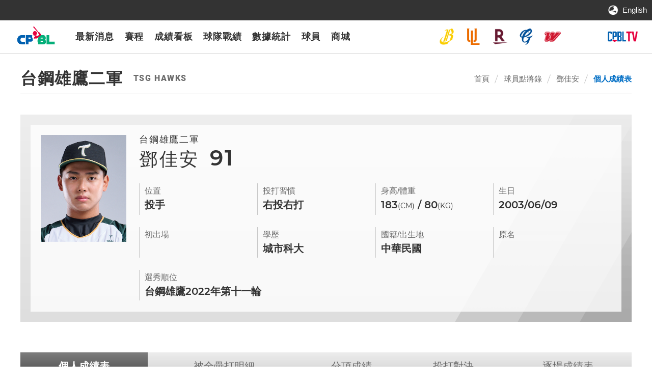

--- FILE ---
content_type: text/html; charset=utf-8
request_url: http://cpbl.com.tw/team/person?Acnt=0000006916
body_size: 21581
content:


<!DOCTYPE HTML>
<html xmlns="http://www.w3.org/1999/xhtml" lang="zh-Hant">
<head>
    <!-- Google Tag Manager -->
    <script>
        (function (w, d, s, l, i) {
            w[l] = w[l] || []; w[l].push({
                'gtm.start':
                    new Date().getTime(), event: 'gtm.js'
            }); var f = d.getElementsByTagName(s)[0],
                j = d.createElement(s), dl = l != 'dataLayer' ? '&l=' + l : ''; j.async = true; j.src =
                    'https://www.googletagmanager.com/gtm.js?id=' + i + dl; f.parentNode.insertBefore(j, f);
        })(window, document, 'script', 'dataLayer', 'GTM-56Z9JC');</script>
    <!-- End Google Tag Manager -->




<meta name="viewport" content="width=device-width, initial-scale=1.0, user-scalable=no, minimum-scale=1.0, maximum-scale=1.0" />
<meta name="apple-mobile-web-app-capable" content="yes" />
<meta http-equiv="content-type" content="text/html; charset=UTF-8" />
<meta charset="UTF-8" />
    <meta name="description" content="中華職業棒球大聯盟（CPBL），簡稱中華職棒、中職，是臺灣目前唯一的職業棒球聯盟，也是臺灣最早成立的職業運動聯盟。" />
    <meta property="og:title" content="中華職棒大聯盟全球資訊網 The Official Site of CPBL" />
    <meta property="og:description" content="中華職業棒球大聯盟（CPBL），簡稱中華職棒、中職，是臺灣目前唯一的職業棒球聯盟，也是臺灣最早成立的職業運動聯盟。" />
    <meta property="og:image" content="https://cpbl.com.tw/theme/common/images/project/logo_new.png" />

    
    <title>個人成績表 | 中華職棒大聯盟全球資訊網 The Official Site of CPBL</title>

    <link rel="shortcut icon" href="/theme/client/images/favicon.ico" />

    <link href="/theme/client/css/style.css?v=20220331" rel="stylesheet" type="text/css" />
    

<link href="/theme/client/css/content.css?v=20251113" rel="stylesheet" type="text/css" />


<link href="/bundles/css?v=nzlhs8MdHZvr4Vdkx1gtXwY2K0Px_QlNX-C-c3KOB8U1" rel="stylesheet"/>

<script src="/bundles/js?v=Afnc8PGvBYAnAeJynYC2Znk0e6AKkZTEMTwsK4toBJE1"></script>


<script type="text/javascript">
    var pgInfo = {
        SystemPhase: 11,
        Form: null,
        WebSiteRoot: "/",
        UploadRoot: "/files/"
    };

    $(function () {
        pgInfo.Form = $("form[id='MainForm']");
    });
</script>


<script type="text/javascript">
    var captchaHelper = (function () {
        return {
            reset: function () {
                $('.captcha-code').attr('src', '/pageutil/captchacode' + "?" + Math.floor(Math.random() * (1000 - 1 + 1) + 1));
                return false;
            }
        };
    })();

    $(function () {
        //captchaHelper.reset();
    });
</script>


    <script type="text/javascript">
        $(function () {
            $('.superfish').superfish();
            $('#MenuMobile').mmenu();
        });
        Date.prototype.addDays = function (days) {
            this.setDate(this.getDate() + days);
            return this;
        }
        Date.prototype.format = function (fmt) {
            var o = {
                "M+": this.getMonth() + 1, //月份
                "d+": this.getDate(), //日
                "h+": this.getHours(), //小時
                "m+": this.getMinutes(), //分
                "s+": this.getSeconds(), //秒
                "q+": Math.floor((this.getMonth() + 3) / 3), //季度
                "S": this.getMilliseconds() //毫秒
            };
            if (/(y+)/.test(fmt)) fmt = fmt.replace(RegExp.$1, (this.getFullYear() + "").substr(4 - RegExp.$1.length));
            for (var k in o)
                if (new RegExp("(" + k + ")").test(fmt)) fmt = fmt.replace(RegExp.$1, (RegExp.$1.length == 1) ? (o[k]) : (("00" + o[k]).substr(("" + o[k]).length)));
            return fmt;
        }
    </script>

    <link href="/theme/client/css/width_narrow.css?v=20251218" media="only screen and (max-width: 639px)" rel="stylesheet" type="text/css" />
    <link href="/theme/client/css/width_wide.css?v=20251218" media="only screen and (min-width: 640px) and (max-width: 1023px)" rel="stylesheet" type="text/css" />
    <link href="/theme/client/css/width_desktop.css?v=20251218" media="only screen and (min-width: 1024px)" rel="stylesheet" type="text/css" />
    
        <script src="/theme/client/js/vue.min.js?v=20250821"></script>

    



<style>
    [v-cloak] {
        display: none;
    }

    .slide-enter-active {
        -moz-transition-duration: 0.3s;
        -webkit-transition-duration: 0.3s;
        -o-transition-duration: 0.3s;
        transition-duration: 0.3s;
    }

    .slide-leave-active {
        -moz-transition-duration: 0.3s;
        -webkit-transition-duration: 0.3s;
        -o-transition-duration: 0.3s;
        transition-duration: 0.3s;
    }

    .slide-enter-to, .slide-leave {
        max-height: 500px;
        overflow: hidden;
    }

    .slide-enter, .slide-leave-to {
        overflow: hidden;
        max-height: 0;
    }
</style>


</head>
<body>
    <!-- Google Tag Manager (noscript) -->
    <noscript>
        <iframe src="https://www.googletagmanager.com/ns.html?id=GTM-56Z9JC"
                height="0" width="0" style="display:none;visibility:hidden"></iframe>
    </noscript>
    <!-- End Google Tag Manager (noscript) -->

    <div id="Wrap">
        <header id="Header">
            <div>
                    <div class="Topper">
                        <div>
                            <div class="top_links">
                                <ul class="list">
                                    <li class="lang"><a href="https://en.cpbl.com.tw">English</a></li>
                                </ul>
                            </div>
                            <div style="height:40px"></div>
                        </div>
                    </div>
                <div class="col_left">
                    <div class="logo">
                        <h1><a href="/" title="中華職棒大聯盟全球資訊網 The Official Site of CPBL" style="background-image:url('/theme/common/images/project/logo_new.png');height:110%;">中華職棒大聯盟全球資訊網 The Official Site of CPBL</a></h1>
                    </div>

                    <!-- 桌機版選單 -->
                    <nav id="Menu">
                        <div>
                            <ul class="menu_list superfish">
                                <li class="home"><a href="/" title="中華職棒大聯盟全球資訊網 The Official Site of CPBL" style="background-image:url('/theme/common/images/project/logo_new.png')">中華職棒大聯盟全球資訊網 The Official Site of CPBL</a></li>
                                <li>
                                    <a href="javascript:;">最新消息</a>
                                    <ul>
                                        <li><a href="/xmdoc">賽事新聞</a></li>
                                        <li><a href="/news">新聞公告</a></li>
                                    </ul>
                                </li>
                                <li><a href="/schedule">賽程</a></li>
                                <li><a href="/box">成績看板</a></li>
                                <li>
                                    <a href="javascript:;">球隊戰績</a>
                                    <ul>
                                        <li><a href="/standings/season">本季球隊戰績</a></li>
                                        <li><a href="/standings/special">特殊統計</a></li>
                                        <li><a href="/standings/history">歷年球隊戰績</a></li>
                                    </ul>
                                </li>
                                <li>
                                    <a href="javascript:;">數據統計</a>
                                    <ul>
                                        <li><a href="/stats/toplist">單項排行榜</a></li>
                                        <li><a href="/stats/recordall">全記錄查詢</a></li>
                                        <li><a href="/stats/yearaward">年度獎項得主</a></li>
                                        <li><a href="/stats/hr">歷年全壘打明細</a></li>
                                        <li><a href="/stats/mvp">單月MVP</a></li>
                                        <li><a href="/specialreport/cont?SId=0L090754347267822514">紀錄特別報導</a></li>
                                    </ul>
                                </li>
                                <li>
                                    <a href="javascript:;">球員</a>
                                    <ul>
                                        <li><a href="/player">球員點將錄</a></li>
                                        <li><a href="/player/trans">球員異動</a></li>
                                    </ul>
                                </li>
                                <li>
                                    <a href="https://cpbl.cyberbiz.co/">商城</a>
                                </li>

                                <!--li><a href="javascript:;">票務</a></li-->
                                
                            </ul>
                        </div>
                    </nav>
                    <!-- 桌機版選單 end -->
                </div>

                <div class="col_right">
                    <div class="teams">
                        <ul>
                                <li><a href="/team?ClubNo=ACN" title="中信兄弟" style="background-image:url('/files/file_pool/1/0l109765754453009797/logo_brothers.png')">中信兄弟</a></li>
                                <li><a href="/team?ClubNo=ADD" title="統一7-ELEVEn獅" style="background-image:url('/files/file_pool/1/0l109765753819131779/logo_lions.png')">統一7-ELEVEn獅</a></li>
                                <li><a href="/team?ClubNo=AJL" title="樂天桃猿" style="background-image:url('/files/file_pool/1/0o012549940550727932/2024_cpbl%e5%85%ad%e9%9a%8alogo_r2_%e5%ae%98%e7%b6%b2.png')">樂天桃猿</a></li>
                                <li><a href="/team?ClubNo=AEO" title="富邦悍將" style="background-image:url('/files/file_pool/1/0l109765753631383724/logo_fubon.png')">富邦悍將</a></li>
                                <li><a href="/team?ClubNo=AAA" title="味全龍" style="background-image:url('/files/file_pool/1/0l109765752096404797/logo_dragon.png')">味全龍</a></li>
                                <li><a href="/team?ClubNo=AKP" title="台鋼雄鷹" style="background-image:url('https://www.cpbl.com.tw/files/file_pool/1/0n062433781050140053/%e5%96%ae%e8%89%b2t-100x100.png')">台鋼雄鷹</a></li>
                        </ul>
                    </div>
                    
                    
                    <div class="cpbltv"><a href="https://hamivideo.hinet.net/main/606.do" target="_blank" title="CPBLTV(開啟新視窗)">CPBLTV</a></div>
                </div>
            </div>
        </header>

        





<div id="Center">
    <div id="Content">

        <div class="PageTitle"><h2><!-- InstanceBeginEditable name="PageTitle" -->台鋼雄鷹二軍<span class="en">TSG Hawks</span><!-- InstanceEndEditable --></h2></div>
        <div id="Breadcrumbs">
            <div>
                <ul>
                    <li><a href="/">首頁</a></li>
                    <!-- InstanceBeginEditable name="Breadcrumbs" -->
                    <li><a href="/player">球員點將錄</a></li>
                    <li><a href="javascript:;">鄧佳安</a></li>
                    <li><a href="javascript:;">個人成績表</a></li>
                    <!-- InstanceEndEditable -->
                </ul>
            </div>
        </div>

        <!-- InstanceBeginEditable name="content" -->
        <div class="ContHeader">


<div class="PlayerBrief">
    <div>
        <div class="img"><span style="background-image:url(/files/atts/0N062482273275573704/91.png)"></span></div>

        <dl>
            <dt>
                <div class="team">台鋼雄鷹二軍</div>
                <div class="name">鄧佳安<span class="number">91</span></div>
            </dt>
            <dd class="pos">
                <div class="label">位置</div>
                <div class="desc">投手</div>
            </dd>
            <dd class="b_t">
                <div class="label">投打習慣</div>
                <div class="desc">右投右打</div>
            </dd>
            <dd class="ht_wt">
                <div class="label">身高/體重</div>
                <div class="desc">183<span class="unit">(CM)</span> / 80<span class="unit">(KG)</span></div>
            </dd>
            <dd class="born">
                <div class="label">生日</div>
                <div class="desc">2003/06/09</div>
            </dd>
            <dd class="debut">
                <div class="label">初出場</div>
                <div class="desc"></div>
            </dd>
            <dd class="edu">
                <div class="label">學歷</div>
                <div class="desc">城市科大</div>
            </dd>
            <dd class="nationality">
                <div class="label">國籍/出生地</div>
                <div class="desc">中華民國</div>
            </dd>
            <dd class="original_name">
                <div class="label">原名</div>
                <div class="desc"></div>
            </dd>
            <dd class="draft">
                <div class="label">選秀順位</div>
                <div class="desc">台鋼雄鷹2022年第十一輪</div>
            </dd>
        </dl>
        
    </div>
</div>

<form action="/member/followplayer?acnt=0000006916" id="FollowPlayerForm" method="post"><input name="__RequestVerificationToken" type="hidden" value="pAyd-eKG95xaeuKAiLQUF_s8iFT140jvuBpNB7STNTpip8NP5EG9SnkE_wyB7TiQ5ncHBEeAN4Z1io23RoUP_0c2i3Q1" /></form>
<script type="text/javascript">
    $(".dev-following-oper").show();
    $(".dev-unfollow-oper").hide();
</script>

<script type="text/javascript">

    
    function followPlayer(acnt, action) {
        var form = $("form[id='FollowPlayerForm']");

        $("body").block({ message: '<img alt="" border="0" src="/theme/common/images/loader.gif" />', css: { width: "32px", height: "32px", border: "0px" }, overlayCSS: { backgroundColor: "#fff" } });

        $.ajax({
            url: "/member/followplayer",
            type: "post",
            async: true,
            data: { acnt: acnt, action: action, __RequestVerificationToken: form.find("input[name='__RequestVerificationToken']").val() },
            success: function (result) {
                if (result.Success) {
                    if (action === 1) {
                        $(".dev-following-oper").hide();
                        $(".dev-unfollow-oper").show();
                    } else {
                        $(".dev-following-oper").show();
                        $(".dev-unfollow-oper").hide();
                    }
                    $(".dev-total-followers").html(result.TotalFollowers);
                }
            },
            error: function (errMsg) {
                console.log(errMsg)
            },
            complete: function () {
                $("body").unblock()
            }
        });
    }

</script>

            <a name="ch_bottom"></a>
        </div>
        <!--ContHeader end-->
        <!--PlayerHeader-->
        <div class="PlayerHeader">
            <!--球員選單-->


<div class="PlayerHeader">
    <!--球員選單-->
    <div class="PlayerNav ContNav">
        <div class="nav_trigger">個人成績表</div>
        <div class="nav_list">
            <ul>
                <li><a href="/team/person?Acnt=0000006916">個人成績表</a></li>
                <li><a href="/team/hr?Acnt=0000006916">被全壘打明細</a></li>
                <li><a href="/team/apart?Acnt=0000006916">分項成績</a></li>
                <li><a href="/team/fighting?Acnt=0000006916">投打對決</a></li>
                <li><a href="/team/follow?Acnt=0000006916">逐場成績表</a></li>
                
            </ul>
        </div>
    </div>
    <!--球員選單 end-->
    <a name="ph_bottom"></a>
</div>

<script>
    $(function () {
        var str = '個人成績表';
        $('.nav_list ul li a').each(function() {
            if (str.indexOf($(this).text()) != -1) {
                $(this).parent().attr("class","actived");
            }
        });
    });
</script>
            <!--球員選單 end-->
            <a name="ph_bottom"></a>
        </div>
        <!--PlayerHeader end-->

        <div id="bindVue" v-cloak=v-cloak>
            <!--打擊成績 Area-->
            <template v-if="battingScore.length > 0 || defendStation != '投手'">
                <!--打擊成績-->
                <div class="DistTitle">
                    <h3>打擊成績<span class="en"></span></h3>
                    <div class="search FormElmt">
                        <div class="item">
                            <select v-model="battingKindCode">
                                <option v-for="(item, index) in options.kindCodeOpts" :key="index" :value="item.Value">{{ item.Text }}</option>
                            </select>
                        </div>
                        <div class="btn"><input type="button" value="查詢" v-on:click="getBattingScore();getBattingCareerScore();" /></div>
                    </div>
                </div>

                <div class="RecordTableWrap">
                    <div class="record_table_swipe_guide">
                        <div class="desktop"></div>
                        <div class="mobile"></div>
                    </div>
                    <div class="record_table_scroll_ctrl" style="display: block;">
                        <a href="javascript:;" class="scroll_left"></a>
                        <a href="javascript:;" class="scroll_right"></a>
                    </div>
                    <div class="RecordTableOuter">
                        <div class="RecordTable">
                            <table>
                                <tr>
                                    <!--
                            sticky_wrap規則：
                            sticky只能固定一欄，若要浮動多欄，則使用sticky_wrap中的div來模擬多欄，sticky_wrap中的div都要個別指定寬度，
                            預設在640px以下時，所有div會變成上下排列，若人要維持並排，加上sticky_wrap後加上nowrap
                            目前已css設好的幾種欄位：
                            序號(sn)
                            排名(rank)
                            年分(year)
                            日期(date)
                            年分+日期(full-date)
                            球隊名(team)
                            球隊名+球隊logo(team-w-logo)
                            球隊名+獎盃(team-w-trophy)
                            球員名(player)
                            球員名+球隊logo(player-w-logo)
                            -->
                                    <th class="sticky">
                                        <div class="sticky_wrap">
                                            <div class="year">年度</div>
                                            <div class="team">球隊</div>
                                        </div>
                                    </th>
                                    <th class="num">出賽數</th>
                                    <th class="num">打席</th>
                                    <th class="num">打數</th>
                                    <th class="num">打點</th>
                                    <th class="num">得分</th>
                                    <th class="num">安打</th>
                                    <th class="num">一安</th>
                                    <th class="num">二安</th>
                                    <th class="num">三安</th>
                                    <th class="num">全壘打</th>
                                    <th class="num">壘打數</th>
                                    <th class="num">被三振</th>
                                    <th class="num">盜壘</th>
                                    <th class="num" title="上壘率=(安打+四壞球+故意四壞球+觸身球)/(打數+四壞球+故意四壞球+觸身球+犧牲飛球)">上壘率</th>
                                    <th class="num" title="長打率=壘打數/打數">長打率</th>
                                    <th class="num" title="打擊率=安打/打數">打擊率</th>
                                    <th class="num">雙殺打</th>
                                    <th class="num">犧短</th>
                                    <th class="num">犧飛</th>
                                    <th class="num">四壞</th>
                                    <th class="num">（故四）</th>
                                    <th class="num">死球</th>
                                    <th class="num">盜壘刺</th>
                                    <th class="num">滾地出局</th>
                                    <th class="num">高飛出局</th>
                                    <th class="num">滾飛出局比</th>
                                    <th class="num" title="盜壘率=盜壘/(盜壘+盜壘刺)">盜壘率</th>
                                    <th class="num" title="整體攻擊指數=上壘率+長打率">整體攻擊指數</th>
                                    <th class="num" v-if="battingKindCode=='A' || battingKindCode=='D'">OPS+</th>
                                    <th class="num" v-if="battingKindCode=='A' || battingKindCode=='D'">K%</th>
                                    <th class="num" v-if="battingKindCode=='A' || battingKindCode=='D'">BB%</th>
                                    <th class="num" v-if="battingKindCode=='A' || battingKindCode=='D'">BB/K</th>
                                    <th class="num" v-if="battingKindCode=='A' || battingKindCode=='D'">BABIP</th>
                                    <th class="num" v-if="battingKindCode=='A' || battingKindCode=='D'">BIP%</th>
                                    
                                </tr>
                                <tr v-for="(item, index) in battingScore" :key="item.SId.Value">
                                    <td class="sticky">
                                        <div class="sticky_wrap">
                                            <div class="year">{{ item.Year }}</div>
                                            <div class="team">{{ item.TeamAbbrName }}</div>
                                        </div>
                                    </td>
                                    <td class="num">{{ item.TotalGames }}</td>
                                    <td class="num">{{ item.PlateAppearances }}</td>
                                    <td class="num">{{ item.HitCnt }}</td>
                                    <td class="num">{{ item.RunBattedINCnt }}</td>
                                    <td class="num">{{ item.ScoreCnt }}</td>
                                    <td class="num">{{ item.HittingCnt }}</td>
                                    <td class="num">{{ item.OneBaseHitCnt }}</td>
                                    <td class="num">{{ item.TwoBaseHitCnt }}</td>
                                    <td class="num">{{ item.ThreeBaseHitCnt }}</td>
                                    <td class="num">{{ item.HomeRunCnt }}</td>
                                    <td class="num">{{ item.TotalBases }}</td>
                                    <td class="num">{{ item.StrikeOutCnt }}</td>
                                    <td class="num">{{ item.StealBaseOKCnt }}</td>
                                    <td class="num">{{ item.Obp.toFixed(3) }}</td>
                                    <td class="num">{{ item.Slg.toFixed(3) }}</td>
                                    <td class="num">{{ item.Avg.toFixed(3) }}</td>
                                    <td class="num">{{ item.DoublePlayBatCnt }}</td>
                                    <td class="num">{{ item.SacrificeHitCnt }}</td>
                                    <td class="num">{{ item.SacrificeFlyCnt }}</td>
                                    <td class="num">{{ item.BasesONBallsCnt }}</td>
                                    <td class="num">（{{ item.IntentionalBasesONBallsCnt }}）</td>
                                    <td class="num">{{ item.HitBYPitchCnt }}</td>
                                    <td class="num">{{ item.StealBaseFailCnt }}</td>
                                    <td class="num">{{ item.GroundOut }}</td>
                                    <td class="num">{{ item.FlyOut }}</td>
                                    <td class="num">{{ item.Goao.toFixed(3) }}</td>
                                    <td class="num">{{ item.SB.toFixed(2) }}</td>
                                    <td class="num">{{ item.Ops.toFixed(3) }}</td>
                                    <td class="num" v-if="battingKindCode=='A' || battingKindCode=='D'">{{ Math.round(item.OPS_Plus) }}</td>
                                    <td class="num" v-if="battingKindCode=='A' || battingKindCode=='D'">{{ item.K_Pct.toFixed(2) }}</td>
                                    <td class="num" v-if="battingKindCode=='A' || battingKindCode=='D'">{{ item.BB_Pct.toFixed(2) }}</td>
                                    <td class="num" v-if="battingKindCode=='A' || battingKindCode=='D'">{{ item.Bbk.toFixed(2) }}</td>
                                    <td class="num" v-if="battingKindCode=='A' || battingKindCode=='D'">{{ item.BABIP.toFixed(3) }}</td>
                                    <td class="num" v-if="battingKindCode=='A' || battingKindCode=='D'">{{ item.BIP_Pct.toFixed(3) }}</td>
                                    
                                </tr>

                                <tr class="total">
                                    <td class="sticky">
                                        <div class="sticky_wrap">
                                            <div class="year">TOTAL</div>
                                            <div class="team"></div>
                                        </div>
                                    </td>
                                    <td class="num">{{ totalBattingScore.TotalGames }}</td>
                                    <td class="num">{{ totalBattingScore.PlateAppearances }}</td>
                                    <td class="num">{{ totalBattingScore.HitCnt }}</td>
                                    <td class="num">{{ totalBattingScore.RunBattedINCnt }}</td>
                                    <td class="num">{{ totalBattingScore.ScoreCnt }}</td>
                                    <td class="num">{{ totalBattingScore.HittingCnt }}</td>
                                    <td class="num">{{ totalBattingScore.OneBaseHitCnt }}</td>
                                    <td class="num">{{ totalBattingScore.TwoBaseHitCnt }}</td>
                                    <td class="num">{{ totalBattingScore.ThreeBaseHitCnt }}</td>
                                    <td class="num">{{ totalBattingScore.HomeRunCnt }}</td>
                                    <td class="num">{{ totalBattingScore.TotalBases }}</td>
                                    <td class="num">{{ totalBattingScore.StrikeOutCnt }}</td>
                                    <td class="num">{{ totalBattingScore.StealBaseOKCnt }}</td>
                                    <td class="num">{{ $bbFormult.calcObp(totalBattingScore.HittingCnt, totalBattingScore.HitCnt, totalBattingScore.BasesONBallsCnt, totalBattingScore.HitBYPitchCnt, totalBattingScore.SacrificeFlyCnt).toFixed(3) }}</td>
                                    <td class="num">{{ $bbFormult.calcSlg(totalBattingScore.TotalBases, totalBattingScore.HitCnt).toFixed(3) }}</td>
                                    <td class="num">{{ $bbFormult.calcAvg(totalBattingScore.HittingCnt, totalBattingScore.HitCnt).toFixed(3) }}</td>
                                    <td class="num">{{ totalBattingScore.DoublePlayBatCnt }}</td>
                                    <td class="num">{{ totalBattingScore.SacrificeHitCnt }}</td>
                                    <td class="num">{{ totalBattingScore.SacrificeFlyCnt }}</td>
                                    <td class="num">{{ totalBattingScore.BasesONBallsCnt }}</td>
                                    <td class="num">（{{ totalBattingScore.IntentionalBasesONBallsCnt }}）</td>
                                    <td class="num">{{ totalBattingScore.HitBYPitchCnt }}</td>
                                    <td class="num">{{ totalBattingScore.StealBaseFailCnt }}</td>
                                    <td class="num">{{ totalBattingScore.GroundOut }}</td>
                                    <td class="num">{{ totalBattingScore.FlyOut }}</td>
                                    <td class="num">{{ $bbFormult.calcGoga(totalBattingScore.GroundOut, totalBattingScore.FlyOut).toFixed(3) }}</td>
                                    <td class="num">{{ $bbFormult.calcSb(totalBattingScore.StealBaseOKCnt, totalBattingScore.StealBaseFailCnt).toFixed(2) }}</td>
                                    <td class="num">{{ $bbFormult.calcOps($bbFormult.calcObp(totalBattingScore.HittingCnt, totalBattingScore.HitCnt, totalBattingScore.BasesONBallsCnt, totalBattingScore.HitBYPitchCnt, totalBattingScore.SacrificeFlyCnt), $bbFormult.calcSlg(totalBattingScore.TotalBases, totalBattingScore.HitCnt)).toFixed(3) }}</td>
                                    <td class="num" v-if="(battingKindCode=='A' || battingKindCode=='D') && battingCareerScore.length > 0">{{ Math.round(battingCareerScore[0].OPS_Plus) }}</td>
                                    <td class="num" v-if="(battingKindCode=='A' || battingKindCode=='D') && battingCareerScore.length > 0">{{ battingCareerScore[0].K_Pct.toFixed(2) }}</td>
                                    <td class="num" v-if="(battingKindCode=='A' || battingKindCode=='D') && battingCareerScore.length > 0">{{ battingCareerScore[0].BB_Pct.toFixed(2) }}</td>
                                    <td class="num" v-if="(battingKindCode=='A' || battingKindCode=='D') && battingCareerScore.length > 0">{{ battingCareerScore[0].Bbk.toFixed(2) }}</td>
                                    <td class="num" v-if="(battingKindCode=='A' || battingKindCode=='D') && battingCareerScore.length > 0">{{ battingCareerScore[0].BABIP.toFixed(3) }}</td>
                                    <td class="num" v-if="(battingKindCode=='A' || battingKindCode=='D') && battingCareerScore.length > 0">{{ battingCareerScore[0].BIP_Pct.toFixed(3) }}</td>
                                    
                                </tr>
                            </table>
                        </div>
                    </div>
                </div>

                <div class="RecordTableWrap" v-if="battingKindCode=='A' || battingKindCode=='D'">
                    <div class="record_table_swipe_guide">
                        <div class="desktop"></div>
                        <div class="mobile"></div>
                    </div>
                    <div class="record_table_scroll_ctrl" style="display: block;">
                        <a href="javascript:;" class="scroll_left"></a>
                        <a href="javascript:;" class="scroll_right"></a>
                    </div>
                    <div class="RecordTableOuter">
                        <div class="RecordTable">
                            <table>
                                <tr>
                                    <th class="sticky">
                                        <div class="sticky_wrap">
                                            <div class="year">年度</div>
                                            <div class="team">球隊</div>
                                        </div>
                                    </th>
                                    <th class="num">好球率</th>
                                    <th class="num">壞球率</th>
                                    <th class="num">揮棒率</th>
                                    <th class="num">首球揮棒</th>
                                    <th class="num">揮空率</th>
                                    <th class="num">滾地球比例</th>
                                    <th class="num">平飛球比例</th>
                                    <th class="num">高飛球比例</th>
                                </tr>
                                <tr v-for="(item, index) in battingScore" :key="item.SId.Value">
                                    <td class="sticky" v-if="item.Year >= 2018">
                                        <div class="sticky_wrap">
                                            <div class="year">{{ item.Year }}</div>
                                            <div class="team">{{ item.TeamAbbrName }}</div>
                                        </div>
                                    </td>
                                    <td class="num" v-if="item.Year >= 2018">{{ item.Strike_Pct == null ? '0.00' : item.Strike_Pct.toFixed(2) }}</td>
                                    <td class="num" v-if="item.Year >= 2018">{{ item.Ball_Pct == null ? '0.00' : item.Ball_Pct.toFixed(2) }}</td>
                                    <td class="num" v-if="item.Year >= 2018">{{ item.Swing_Pct == null ? '0.00' : item.Swing_Pct.toFixed(2) }}</td>
                                    <td class="num" v-if="item.Year >= 2018">{{ item.First_Pitch_Swing_Pct == null ? '0.00' : item.First_Pitch_Swing_Pct.toFixed(2) }}</td>
                                    <td class="num" v-if="item.Year >= 2018">{{ item.Whiff_Pct == null ? '0.00' : item.Whiff_Pct.toFixed(2) }}</td>
                                    <td class="num" v-if="item.Year >= 2018">{{ item.GB_Pct == null ? '0.00' : item.GB_Pct.toFixed(2) }}</td>
                                    <td class="num" v-if="item.Year >= 2018">{{ item.LD_Pct == null ? '0.00' : item.LD_Pct.toFixed(2) }}</td>
                                    <td class="num" v-if="item.Year >= 2018">{{ item.FB_Pct == null ? '0.00' : item.FB_Pct.toFixed(2) }}</td>
                                </tr>
                            </table>
                        </div>
                    </div>
                </div>
                <!--打擊成績 end-->
            </template>
            <!--打擊成績 Area End-->
            <!--投球成績 Area-->
            <template v-if="pitchScore.length > 0 || defendStation == '投手'">
                <!--投球成績-->
                <div class="DistTitle">
                    <h3>投球成績<span class="en"></span></h3>
                    <div class="search FormElmt">
                        <div class="item">
                            <select v-model="pitchKindCode">
                                <option v-for="(item, index) in options.kindCodeOpts" :key="index" :value="item.Value">{{ item.Text }}</option>
                            </select>
                        </div>
                        <div class="btn"><input type="button" value="查詢" v-on:click="getPitchScore();getPitchCareerScore();" /></div>
                    </div>
                </div>

                <div class="RecordTableWrap">
                    <div class="record_table_swipe_guide">
                        <div class="desktop"></div>
                        <div class="mobile"></div>
                    </div>
                    <div class="record_table_scroll_ctrl" style="display: block;">
                        <a href="javascript:;" class="scroll_left"></a>
                        <a href="javascript:;" class="scroll_right"></a>
                    </div>
                    <div class="RecordTableOuter">
                        <div class="RecordTable">
                            <table>
                                <tr>
                                    <th class="sticky">
                                        <div class="sticky_wrap">
                                            <div class="year">年度</div>
                                            <div class="team">球隊</div>
                                        </div>
                                    </th>
                                    <th class="num">出賽數</th>
                                    <th class="num">先發</th>
                                    <th class="num">後援</th>
                                    <th class="num">完投</th>
                                    <th class="num">完封</th>
                                    <th class="num">無四死球</th>
                                    <th class="num">勝場</th>
                                    <th class="num">敗場</th>
                                    <th class="num">救援成功</th>
                                    <th class="num">救援失敗</th>
                                    <th class="num">中繼成功</th>
                                    <th class="num">投球局數</th>
                                    <th class="num" title="每局被上壘率=(安打+四壞球)/投球局數">每局被上壘率</th>
                                    <th class="num" title="防禦率=自責分*9/投球局數">防禦率</th>
                                    <th class="num">面對打席</th>
                                    <th class="num">總投球數</th>
                                    <th class="num">被安打</th>
                                    <th class="num">被全壘打</th>
                                    <th class="num">四壞</th>
                                    <th class="num">（故四）</th>
                                    <th class="num">死球</th>
                                    <th class="num">奪三振</th>
                                    <th class="num">暴投</th>
                                    <th class="num">投手犯規</th>
                                    <th class="num">失分</th>
                                    <th class="num">自責分</th>
                                    <th class="num">滾地出局</th>
                                    <th class="num">高飛出局</th>
                                    <th class="num">滾飛出局比</th>
                                    <th class="num" v-if="pitchKindCode=='A' || pitchKindCode=='D'">K/9</th>
                                    <th class="num" v-if="pitchKindCode=='A' || pitchKindCode=='D'">K%</th>
                                    <th class="num" v-if="pitchKindCode=='A' || pitchKindCode=='D'">BB%</th>
                                    <th class="num" v-if="pitchKindCode=='A' || pitchKindCode=='D'">BB/K</th>
                                    <th class="num" v-if="pitchKindCode=='A' || pitchKindCode=='D'">BABIP</th>
                                    <th class="num" v-if="pitchKindCode=='A' || pitchKindCode=='D'">FIP</th>
                                    <th class="num" v-if="pitchKindCode=='A' || pitchKindCode=='D'">ERA+</th>
                                </tr>
                                <tr v-for="(item, index) in pitchScore" :key="item.SId.Value">
                                    <td class="sticky">
                                        <div class="sticky_wrap">
                                            <div class="year">{{ item.Year }}</div>
                                            <div class="team">{{ item.TeamAbbrName }}</div>
                                        </div>
                                    </td>
                                    <td class="num">{{ item.TotalGames }}</td>
                                    <td class="num">{{ item.PitchStarting }}</td>
                                    <td class="num">{{ item.PitchCloser }}</td>
                                    <td class="num">{{ item.CompleteGames }}</td>
                                    <td class="num">{{ item.ShoutOut }}</td>
                                    <td class="num">{{ item.NoBaseBalled }}</td>
                                    <td class="num">{{ item.Wins }}</td>
                                    <td class="num">{{ item.Loses }}</td>
                                    <td class="num">{{ item.SaveOK }}</td>
                                    <td class="num">{{ item.SaveFail }}</td>
                                    <td class="num">{{ item.ReliefPointCnt }}</td>
                                    <td class="num">{{ item.InningPitched.toFixed(1) }}</td>
                                    <td class="num">{{ item.Whip.toFixed(2) }}</td>
                                    <td class="num">{{ item.Era.toFixed(2) }}</td>
                                    <td class="num">{{ item.PlateAppearances }}</td>
                                    <td class="num">{{ item.PitchCnt }}</td>
                                    <td class="num">{{ item.HittingCnt }}</td>
                                    <td class="num">{{ item.HomeRunCnt }}</td>
                                    <td class="num">{{ item.BasesONBallsCnt }}</td>
                                    <td class="num">（{{ item.IntentionalBasesONBallsCnt }}）</td>
                                    <td class="num">{{ item.HitBYPitchCnt }}</td>
                                    <td class="num">{{ item.StrikeOutCnt }}</td>
                                    <td class="num">{{ item.WildPitchCnt }}</td>
                                    <td class="num">{{ item.BalkCnt }}</td>
                                    <td class="num">{{ item.RunCnt }}</td>
                                    <td class="num">{{ item.EarnedRunCnt }}</td>
                                    <td class="num">{{ item.GroundOut }}</td>
                                    <td class="num">{{ item.FlyOut }}</td>
                                    <td class="num">{{ item.Goao.toFixed(3) }}</td>
                                    <td class="num" v-if="pitchKindCode=='A' || pitchKindCode=='D'">{{ item.K9.toFixed(3) }}</td>
                                    <td class="num" v-if="pitchKindCode=='A' || pitchKindCode=='D'">{{ item.K_Pct.toFixed(2) }}</td>
                                    <td class="num" v-if="pitchKindCode=='A' || pitchKindCode=='D'">{{ item.BB_Pct.toFixed(2) }}</td>
                                    <td class="num" v-if="pitchKindCode=='A' || pitchKindCode=='D'">{{ item.Bbk.toFixed(2) }}</td>
                                    <td class="num" v-if="pitchKindCode=='A' || pitchKindCode=='D'">{{ item.BABIP.toFixed(3) }}</td>
                                    <td class="num" v-if="pitchKindCode=='A' || pitchKindCode=='D'">{{ item.FIP.toFixed(3) }}</td>
                                    <td class="num" v-if="(pitchKindCode=='A' || pitchKindCode=='D') && item.ERA_Plus >= 99999">NaN</td>
                                    <td class="num" v-if="(pitchKindCode=='A' || pitchKindCode=='D') && item.ERA_Plus < 99999">{{ item.ERA_Plus.toFixed(2) }}</td>
                                </tr>
                                <tr class="total">
                                    <td class="sticky">
                                        <div class="sticky_wrap">
                                            <div class="year">TOTAL</div>
                                            <div class="team"></div>
                                        </div>
                                    </td>
                                    <td class="num">{{ totalPitchScore.TotalGames }}</td>
                                    <td class="num">{{ totalPitchScore.PitchStarting }}</td>
                                    <td class="num">{{ totalPitchScore.PitchCloser }}</td>
                                    <td class="num">{{ totalPitchScore.CompleteGames }}</td>
                                    <td class="num">{{ totalPitchScore.ShoutOut }}</td>
                                    <td class="num">{{ totalPitchScore.NoBaseBalled }}</td>
                                    <td class="num">{{ totalPitchScore.Wins }}</td>
                                    <td class="num">{{ totalPitchScore.Loses }}</td>
                                    <td class="num">{{ totalPitchScore.SaveOK }}</td>
                                    <td class="num">{{ totalPitchScore.SaveFail }}</td>
                                    <td class="num">{{ totalPitchScore.ReliefPointCnt }}</td>
                                    <td class="num">{{ $bbFormult.calcInningPitched(totalPitchScore.InningPitched, totalPitchScore.InningPitchedDiv3) }}</td>
                                    <td class="num">{{ $bbFormult.calcWhip(totalPitchScore.InningPitched, totalPitchScore.InningPitchedDiv3, totalPitchScore.HittingCnt, totalPitchScore.BasesONBallsCnt).toFixed(2) }}</td>
                                    <td class="num">{{ $bbFormult.calcEra(totalPitchScore.InningPitched, totalPitchScore.InningPitchedDiv3, totalPitchScore.EarnedRunCnt).toFixed(2) }}</td>
                                    <td class="num">{{ totalPitchScore.PlateAppearances }}</td>
                                    <td class="num">{{ totalPitchScore.PitchCnt }}</td>
                                    <td class="num">{{ totalPitchScore.HittingCnt }}</td>
                                    <td class="num">{{ totalPitchScore.HomeRunCnt }}</td>
                                    <td class="num">{{ totalPitchScore.BasesONBallsCnt }}</td>
                                    <td class="num">（{{ totalPitchScore.IntentionalBasesONBallsCnt }}）</td>
                                    <td class="num">{{ totalPitchScore.HitBYPitchCnt }}</td>
                                    <td class="num">{{ totalPitchScore.StrikeOutCnt }}</td>
                                    <td class="num">{{ totalPitchScore.WildPitchCnt }}</td>
                                    <td class="num">{{ totalPitchScore.BalkCnt }}</td>
                                    <td class="num">{{ totalPitchScore.RunCnt }}</td>
                                    <td class="num">{{ totalPitchScore.EarnedRunCnt }}</td>
                                    <td class="num">{{ totalPitchScore.GroundOut }}</td>
                                    <td class="num">{{ totalPitchScore.FlyOut }}</td>
                                    <td>{{ $bbFormult.calcGoga(totalPitchScore.GroundOut, totalPitchScore.FlyOut).toFixed(3) }}</td>
                                    <td class="num" v-if="(pitchKindCode=='A' || pitchKindCode=='D') && pitchCareerScore.length > 0">{{ pitchCareerScore[0].K9.toFixed(3) }}</td>
                                    <td class="num" v-if="(pitchKindCode=='A' || pitchKindCode=='D') && pitchCareerScore.length > 0">{{ pitchCareerScore[0].K_Pct.toFixed(2) }}</td>
                                    <td class="num" v-if="(pitchKindCode=='A' || pitchKindCode=='D') && pitchCareerScore.length > 0">{{ pitchCareerScore[0].BB_Pct.toFixed(2) }}</td>
                                    <td class="num" v-if="(pitchKindCode=='A' || pitchKindCode=='D') && pitchCareerScore.length > 0">{{ pitchCareerScore[0].Bbk.toFixed(2) }}</td>
                                    <td class="num" v-if="(pitchKindCode=='A' || pitchKindCode=='D') && pitchCareerScore.length > 0">{{ pitchCareerScore[0].BABIP.toFixed(3) }}</td>
                                    <td class="num" v-if="(pitchKindCode=='A' || pitchKindCode=='D') && pitchCareerScore.length > 0">{{ pitchCareerScore[0].FIP.toFixed(3) }}</td>
                                    <td class="num" v-if="(pitchKindCode=='A' || pitchKindCode=='D') && pitchCareerScore.length > 0 && pitchCareerScore[0].ERA_Plus >= 99999">NaN</td>
                                    <td class="num" v-if="(pitchKindCode=='A' || pitchKindCode=='D') && pitchCareerScore.length > 0 && pitchCareerScore[0].ERA_Plus < 99999">{{ pitchCareerScore[0].ERA_Plus.toFixed(2) }}</td>

                                </tr>
                            </table>
                        </div>
                    </div>
                </div>

                <div class="RecordTableWrap" v-if="(pitchKindCode=='A' || pitchKindCode=='D') && pitchCareerScore.length > 0">
                    <div class="record_table_swipe_guide">
                        <div class="desktop"></div>
                        <div class="mobile"></div>
                    </div>
                    <div class="record_table_scroll_ctrl" style="display: block;">
                        <a href="javascript:;" class="scroll_left"></a>
                        <a href="javascript:;" class="scroll_right"></a>
                    </div>
                    <div class="RecordTableOuter">
                        <div class="RecordTable">
                            <table>
                                <tr>
                                    <th class="sticky">
                                        <div class="sticky_wrap">
                                            <div class="year">年度</div>
                                            <div class="team">球隊</div>
                                        </div>
                                    </th>
                                    <th class="num">好球率</th>
                                    <th class="num">壞球率</th>
                                    <th class="num">揮棒率</th>
                                    <th class="num">首球揮棒</th>
                                    <th class="num">揮空率</th>
                                    <th class="num">滾地球比例</th>
                                    <th class="num">平飛球比例</th>
                                    <th class="num">高飛球比例</th>
                                </tr>
                                <tr v-for="(item, index) in pitchScore" :key="item.SId.Value">
                                    <td class="sticky" v-if="item.Year >= 2018">
                                        <div class="sticky_wrap">
                                            <div class="year">{{ item.Year }}</div>
                                            <div class="team">{{ item.TeamAbbrName }}</div>
                                        </div>
                                    </td>
                                    <td class="num" v-if="item.Year >= 2018">{{ item.Strike_Pct == null ? '0.00' : item.Strike_Pct.toFixed(2) }}</td>
                                    <td class="num" v-if="item.Year >= 2018">{{ item.Ball_Pct == null ? '0.00' : item.Ball_Pct.toFixed(2) }}</td>
                                    <td class="num" v-if="item.Year >= 2018">{{ item.Swing_Pct == null ? '0.00' : item.Swing_Pct.toFixed(2) }}</td>
                                    <td class="num" v-if="item.Year >= 2018">{{ item.First_Pitch_Swing_Pct == null ? '0.00' : item.First_Pitch_Swing_Pct.toFixed(2) }}</td>
                                    <td class="num" v-if="item.Year >= 2018">{{ item.Whiff_Pct == null ? '0.00' : item.Whiff_Pct.toFixed(2) }}</td>
                                    <td class="num" v-if="item.Year >= 2018">{{ item.GB_Pct == null ? '0.00' : item.GB_Pct.toFixed(2) }}</td>
                                    <td class="num" v-if="item.Year >= 2018">{{ item.LD_Pct == null ? '0.00' : item.LD_Pct.toFixed(2) }}</td>
                                    <td class="num" v-if="item.Year >= 2018">{{ item.FB_Pct == null ? '0.00' : item.FB_Pct.toFixed(2) }}</td>
                                </tr>
                            </table>
                        </div>
                    </div>
                </div>
                <!--投球成績 end-->
            </template>
            <!--投球成績 Area End -->
            <!--守備成績 Area-->
            <template>
                <!--守備成績-->
                <div class="DistTitle">
                    <h3>守備成績<span class="en"></span></h3>
                    <div class="search FormElmt">
                        <div class="item">
                            <select v-model="defenceKindCode">
                                <option v-for="(item, index) in options.kindCodeOpts" :key="index" :value="item.Value">{{ item.Text }}</option>
                            </select>
                        </div>
                        <div class="btn"><input type="button" value="查詢" v-on:click="getDefenceScore()" /></div>
                    </div>
                </div>

                <div class="RecordTableWrap">
                    <div class="record_table_swipe_guide">
                        <div class="desktop"></div>
                        <div class="mobile"></div>
                    </div>
                    <div class="record_table_scroll_ctrl" style="display: block;">
                        <a href="javascript:;" class="scroll_left"></a>
                        <a href="javascript:;" class="scroll_right"></a>
                    </div>
                    <div class="RecordTableOuter">
                        <div class="RecordTable">
                            <table>
                                <tr>
                                    <th class="sticky">
                                        <div class="sticky_wrap">
                                            <div class="year">年度</div>
                                            <div class="team">球隊</div>
                                        </div>
                                    </th>
                                    <th class="pos">守備位置</th>
                                    <th class="num">出賽數</th>
                                    <th class="num">守備機會</th>
                                    <th class="num">刺殺</th>
                                    <th class="num">助殺</th>
                                    <th class="num">失誤</th>
                                    <th class="num">雙殺</th>
                                    <th class="num">三殺</th>
                                    <th class="num" v-if="defendStation == '捕手'">阻殺次數</th>
                                    <th class="num" v-if="defendStation == '捕手'">阻殺率</th>
                                    <th class="num" title="守備率=(刺殺+助殺)/(刺殺+助殺+失誤)">守備率</th>
                                </tr>
                                <tr v-for="(item, index) in defenceScore" :key="item[0].SId.Value">
                                    <template v-if="item.length == 1">
                                        <td class="sticky">
                                            <div class="sticky_wrap">
                                                <div class="year">{{ item[0].Year }}</div>
                                                <div class="team">{{ item[0].TeamAbbrName }}</div>
                                            </div>
                                        </td>
                                        <td class="pos">{{ item[0].DefendStationName }}</td>
                                        <td class="num">{{ item[0].TotalYearGames }}</td>
                                        <td class="num">{{ item[0].DefendCnt }}</td>
                                        <td class="num">{{ item[0].PutoutCnt }}</td>
                                        <td class="num">{{ item[0].AssistCnt }}</td>
                                        <td class="num">{{ item[0].ErrorCnt }}</td>
                                        <td class="num">{{ item[0].JoinDoublePlayCnt }}</td>
                                        <td class="num">{{ item[0].JoinTripplePlayCnt }}</td>
                                        <td class="num" v-if="defendStation == '捕手'">{{ item[0].CaughtStealingCnt }}</td>
                                        <td class="num" v-if="defendStation == '捕手'">{{ item[0].CSPct.toFixed(3) }}</td>
                                        <td class="num">{{ item[0].Fpct.toFixed(3) }}</td>
                                    </template>

                                    <template v-else>
                                        <td class="sticky">
                                            <div class="sticky_wrap">
                                                <div class="year">{{ item[0].Year }}</div>
                                                <div class="team">{{ item[0].TeamAbbrName }}</div>
                                            </div>
                                        </td>
                                        <td class="pos">
                                            <a href="javascript:;" class="pos_detail_toggle" v-on:click.prevent="toggleSlide">{{ item[0].DefendStationName }}</a>
                                            <div class="pos_detail">
                                                <template v-for="(detail, detailIndex) in item" v-if="detailIndex >= 1">
                                                    <span>{{ detail.DefendStationName }}</span>
                                                </template>

                                                <span>合計</span>
                                            </div>
                                        </td>
                                        <td class="num">
                                            {{ item[0].TotalGames }}
                                            <div class="pos_detail">
                                                <template v-for="(detail, detailIndex) in item" v-if="detailIndex >= 1">
                                                    <span>{{ detail.TotalGames }}</span>
                                                </template>
                                                <span>{{ item[0].TotalYearGames }}</span>
                                            </div>
                                        </td>
                                        <td class="num">
                                            {{ item[0].DefendCnt }}
                                            <div class="pos_detail">
                                                <template v-for="(detail, detailIndex) in item" v-if="detailIndex >= 1">
                                                    <span>{{ detail.DefendCnt }}</span>
                                                </template>
                                                <span>{{ yearTotalDefenceScore(item).DefendCnt }}</span>
                                            </div>
                                        </td>
                                        <td class="num">
                                            {{ item[0].PutoutCnt }}
                                            <div class="pos_detail">
                                                <template v-for="(detail, detailIndex) in item" v-if="detailIndex >= 1">
                                                    <span>{{ detail.PutoutCnt }}</span>
                                                </template>
                                                <span>{{ yearTotalDefenceScore(item).PutoutCnt }}</span>
                                            </div>
                                        </td>
                                        <td class="num">
                                            {{ item[0].AssistCnt }}
                                            <div class="pos_detail">
                                                <template v-for="(detail, detailIndex) in item" v-if="detailIndex >= 1">
                                                    <span>{{ detail.AssistCnt }}</span>
                                                </template>
                                                <span>{{ yearTotalDefenceScore(item).AssistCnt }}</span>
                                            </div>
                                        </td>
                                        <td class="num">
                                            {{ item[0].ErrorCnt }}
                                            <div class="pos_detail">
                                                <template v-for="(detail, detailIndex) in item" v-if="detailIndex >= 1">
                                                    <span>{{ detail.ErrorCnt }}</span>
                                                </template>
                                                <span>{{ yearTotalDefenceScore(item).ErrorCnt }}</span>
                                            </div>
                                        </td>
                                        <td class="num">
                                            {{ item[0].JoinDoublePlayCnt }}
                                            <div class="pos_detail">
                                                <template v-for="(detail, detailIndex) in item" v-if="detailIndex >= 1">
                                                    <span>{{ detail.JoinDoublePlayCnt }}</span>
                                                </template>
                                                <span>{{ yearTotalDefenceScore(item).JoinDoublePlayCnt }}</span>
                                            </div>
                                        </td>
                                        <td class="num">
                                            {{ item[0].JoinTripplePlayCnt }}
                                            <div class="pos_detail">
                                                <template v-for="(detail, detailIndex) in item" v-if="detailIndex >= 1">
                                                    <span>{{ detail.JoinTripplePlayCnt }}</span>
                                                </template>
                                                <span>{{ yearTotalDefenceScore(item).JoinTripplePlayCnt }}</span>
                                            </div>
                                        </td>
                                        <td class="num" v-if="defendStation == '捕手'">
                                            {{ item[0].CaughtStealingCnt }}
                                            <div class="pos_detail">
                                                <template v-for="(detail, detailIndex) in item" v-if="detailIndex >= 1">
                                                    <span>{{ detail.CaughtStealingCnt }}</span>
                                                </template>
                                                <span>{{ yearTotalDefenceScore(item).CaughtStealingCnt }}</span>
                                            </div>
                                        </td>
                                        <td class="num" v-if="defendStation == '捕手'">
                                            {{ item[0].CSPct.toFixed(3) }}
                                            <div class="pos_detail">
                                                <template v-for="(detail, detailIndex) in item" v-if="detailIndex >= 1">
                                                    <span>{{ detail.CSPct.toFixed(3) }}</span>
                                                </template>
                                                <span>{{ $bbFormult.calcCspct(yearTotalDefenceScore(item).CaughtStealingCnt, yearTotalDefenceScore(item).StealCnt).toFixed(3) }}</span>
                                            </div>
                                        </td>
                                        <td class="num">
                                            {{ item[0].Fpct.toFixed(3) }}
                                            <div class="pos_detail">
                                                <template v-for="(detail, detailIndex) in item" v-if="detailIndex >= 1">
                                                    <span>{{ detail.Fpct.toFixed(3) }}</span>
                                                </template>
                                                <span>{{ $bbFormult.calcFpct(yearTotalDefenceScore(item).PutoutCnt, yearTotalDefenceScore(item).AssistCnt, yearTotalDefenceScore(item).ErrorCnt).toFixed(3) }}</span>
                                            </div>
                                        </td>
                                    </template>
                                </tr>
                                <tr class="total">
                                    <td class="sticky">
                                        <div class="sticky_wrap">
                                            <div class="year">TOTAL</div>
                                            <div class="team"></div>
                                        </div>
                                    </td>
                                    <td class="pos"></td>
                                    <td class="num">{{ totalDefenceScore.TotalGames }}</td>
                                    <td class="num">{{ totalDefenceScore.DefendCnt }}</td>
                                    <td class="num">{{ totalDefenceScore.PutoutCnt }}</td>
                                    <td class="num">{{ totalDefenceScore.AssistCnt }}</td>
                                    <td class="num">{{ totalDefenceScore.ErrorCnt }}</td>
                                    <td class="num">{{ totalDefenceScore.JoinDoublePlayCnt }}</td>
                                    <td class="num">{{ totalDefenceScore.JoinTripplePlayCnt }}</td>
                                    <td class="num" v-if="defendStation == '捕手'">{{ totalDefenceScore.CaughtStealingCnt }}</td>
                                    <td class="num" v-if="defendStation == '捕手'">{{ totalDefenceScore.CSPct }}</td>
                                    <td class="num">{{ totalDefenceScore.Fcpt }}</td>
                                </tr>
                            </table>
                        </div>
                    </div>
                </div>
                <!--守備成績 end-->
            </template>
            <!--守備成績 Area End-->
            <!--對戰成績 Area-->
            <template v-if="fighterScore.length > 0">
                <!--對戰成績-->
                <div class="DistTitle">
                    <h3>對戰成績<span class="en"></span></h3>
                    <div class="search FormElmt">
                        <div class="item">
                            <select v-model="fighterYear">
                                <option value="">生涯累計</option>
                                <option v-for="(item, index) in options.fighterYearOpts" :key="'yearOptions_' + index" :value="item.Year">
                                    {{ item.Year }}
                                </option>
                            </select>
                        </div>
                        <div class="btn"><input type="button" value="查詢" v-on:click="getFighterScore()" /></div>
                    </div>
                </div>

                <div class="RecordTableWrap">
                    <div class="record_table_swipe_guide" style="display: block;">
                        <div class="desktop"></div>
                        <div class="mobile"></div>
                    </div>
                    <div class="record_table_scroll_ctrl" style="display: block;">
                        <a href="javascript:;" class="scroll_left"></a>
                        <a href="javascript:;" class="scroll_right"></a>
                    </div>
                    <div class="RecordTableOuter" v-if="defendStation == '投手'">
                        <div class="RecordTable">
                            <table>
                                <tr>
                                    <th class="sticky">球隊</th>
                                    <th class="num">先發場數</th>
                                    <th class="num">後援</th>
                                    <th class="num">完投</th>
                                    <th class="num">完封</th>
                                    <th class="num">勝</th>
                                    <th class="num">敗</th>
                                    <th class="num">救援</th>
                                    <th class="num">援敗</th>
                                    <th class="num">中繼成功</th>
                                    <th class="num">局數</th>
                                    <th class="num">每局被上壘率</th>
                                    <th class="num">防禦率</th>
                                    <th class="num">打席</th>
                                    <th class="num">總投球數</th>
                                    <th class="num">安打</th>
                                    <th class="num">全壘打</th>
                                    <th class="num">四壞</th>
                                    <th class="num">（故四）</th>
                                    <th class="num">觸身球</th>
                                    <th class="num">三振</th>
                                    <th class="num">暴投</th>
                                    <th class="num">犯規</th>
                                    <th class="num">失分</th>
                                    <th class="num">自責分</th>
                                </tr>
                                <tr v-for="(item, index) in fighterScore" :key="item.SId.Value">
                                    <td class="sticky">{{ item.FightTeamName }}</td>
                                    <td class="num">{{ item.PitchStarting }}</td>
                                    <td class="num">{{ item.PitchCloser }}</td>
                                    <td class="num">{{ item.CompleteGames }}</td>
                                    <td class="num">{{ item.ShoutOut }}</td>
                                    <td class="num">{{ item.Wins }}</td>
                                    <td class="num">{{ item.Loses }}</td>
                                    <td class="num">{{ item.SaveOK }}</td>
                                    <td class="num">{{ item.SaveFail }}</td>
                                    <td class="num">{{ item.ReliefPointCnt }}</td>
                                    <td class="num">{{ item.InningPitched.toFixed(1) }}</td>
                                    <td class="num">{{ item.Whip.toFixed(2) }}</td>
                                    <td class="num">{{ item.Era.toFixed(2) }}</td>
                                    <td class="num">{{ item.PlateAppearances }}</td>
                                    <td class="num">{{ item.PitchCnt }}</td>
                                    <td class="num">{{ item.HittingCnt }}</td>
                                    <td class="num">{{ item.HomeRunCnt }}</td>
                                    <td class="num">{{ item.BasesONBallsCnt }}</td>
                                    <td class="num">（{{ item.IntentionalBasesONBallsCnt }}）</td>
                                    <td class="num">{{ item.HitBYPitchCnt }}</td>
                                    <td class="num">{{ item.StrikeOutCnt }}</td>
                                    <td class="num">{{ item.WildPitchCnt }}</td>
                                    <td class="num">{{ item.BalkCnt }}</td>
                                    <td class="num">{{ item.RunCnt }}</td>
                                    <td class="num">{{ item.EarnedRunCnt }}</td>
                                </tr>
                            </table>
                        </div>
                    </div>

                    <div class="RecordTableOuter" v-else>
                        <div class="RecordTable">
                            <table>
                                <tr>
                                    <th class="sticky">球隊</th>
                                    <th class="num">出賽數</th>
                                    <th class="num">打席</th>
                                    <th class="num">打數</th>
                                    <th class="num">打點</th>
                                    <th class="num">得分</th>
                                    <th class="num">安打</th>
                                    <th class="num">一安</th>
                                    <th class="num">二安</th>
                                    <th class="num">三安</th>
                                    <th class="num">全壘打</th>
                                    <th class="num">壘打數</th>
                                    <th class="num">雙殺打</th>
                                    <th class="num" title="打擊率=安打/打數">打擊率</th>
                                    <th class="num">犧短</th>
                                    <th class="num">犧飛</th>
                                    <th class="num">四壞</th>
                                    <th class="num">（故四）</th>
                                    <th class="num">死球</th>
                                    <th class="num">被三振</th>
                                    <th class="num">盜壘</th>
                                    <th class="num">盜壘刺</th>
                                    <th class="num" title="盜壘率=盜壘/(盜壘+盜壘刺)">盜壘率</th>
                                    <th class="num" title="上壘率=(安打+四壞球+故意四壞球+觸身球)/(打數+四壞球+故意四壞球+觸身球+犧牲飛球)">上壘率</th>
                                    <th class="num" title="長打率=壘打數/打數">長打率</th>
                                    <th class="num" title="整體攻擊指數=上壘率+長打率">整體攻擊指數</th>
                                </tr>
                                <tr v-for="(item, index) in fighterScore" :key="item.SId.Value">
                                    <td class="sticky">{{ item.FightTeamName }}</td>
                                    <td class="num">{{ item.TotalGames }}</td>
                                    <td class="num">{{ item.PlateAppearances }}</td>
                                    <td class="num">{{ item.HitCnt }}</td>
                                    <td class="num">{{ item.RunBattedINCnt }}</td>
                                    <td class="num">{{ item.ScoreCnt }}</td>
                                    <td class="num">{{ item.HittingCnt }}</td>
                                    <td class="num">{{ item.OneBaseHitCnt }}</td>
                                    <td class="num">{{ item.TwoBaseHitCnt }}</td>
                                    <td class="num">{{ item.ThreeBaseHitCnt }}</td>
                                    <td class="num">{{ item.HomeRunCnt }}</td>
                                    <td class="num">{{ item.TotalBases }}</td>
                                    <td class="num">{{ item.DoublePlayBatCnt }}</td>
                                    <td class="num">{{ item.Avg.toFixed(3) }}</td>
                                    <td class="num">{{ item.SacrificeHitCnt }}</td>
                                    <td class="num">{{ item.SacrificeFlyCnt }}</td>
                                    <td class="num">{{ item.BasesONBallsCnt }}</td>
                                    <td class="num">（{{ item.IntentionalBasesONBallsCnt }}）</td>
                                    <td class="num">{{ item.HitBYPitchCnt }}</td>
                                    <td class="num">{{ item.StrikeOutCnt }}</td>
                                    <td class="num">{{ item.StealBaseOKCnt }}</td>
                                    <td class="num">{{ item.StealBaseFailCnt }}</td>
                                    <td class="num">{{ item.SB.toFixed(3) }}</td>
                                    <td class="num">{{ item.Obp.toFixed(3) }}</td>
                                    <td class="num">{{ item.Slg.toFixed(3) }}</td>
                                    <td class="num">{{ item.Ops.toFixed(3) }}</td>
                                </tr>
                            </table>
                        </div>
                    </div>
                </div>
                <!--對戰成績 end-->
            </template>
            <!--對戰成績 Area End-->
            <!--個人獎項 Area-->
            <template v-if="PersonYearaward.length > 0">
                <!--個人獎項-->
                <div class="DistTitle">
                    <h3>個人獎項<span class="en"></span></h3>
                </div>

                <div class="RecordTableWrap">
                    <div class="RecordTableOuter">
                        <div class="RecordTable">
                            <table>
                                <tr>
                                    <th class="sticky">年度</th>
                                    <th class="sticky">獎項</th>
                                </tr>
                                <tr v-for="(item, index) in PersonYearaward">
                                    <td class="sticky">{{ item.Year }}</td>
                                    <td class="sticky">{{ item.YearawardName }}</td>
                                </tr>
                            </table>
                        </div>
                    </div>
                </div>
                <!--個人獎項 end-->
            </template>
            <!--個人獎項 Area End-->
            <!--歷年排名 Area-->
            <template>
                <!--個人獎項-->
                <div class="DistTitle">
                    <h3>歷年排名<span class="en"></span></h3>
                </div> 

                <div class="PosYearRankList">
                    <div class="item" v-if="PosAvgItems.length > 0">
                        <div>
                            <div class="titlePos">打擊率<span class="en">AVG</span></div>
                            <div class="RecordTable">
                                <table>
                                    <tr>
                                        <th class="sticky">年度</th>
                                        <th class="sticky">打擊率</th>
                                        <th class="sticky">排名</th>
                                    </tr>
                                    <tr v-for="(item, index) in PosAvgItems">
                                        <td class="sticky">{{ item.Year }}</td>
                                        <td class="sticky">{{ item.ItemValue.toFixed(3) }}</td>
                                        <td class="sticky">{{ item.Rank }}</td>
                                    </tr>
                                </table>
                            </div>
                        </div>
                    </div>

                    <div class="item" v-if="PosHitItems.length > 0">
                        <div>
                            <div class="titlePos">安打數<span class="en">H</span></div>
                            <div class="RecordTable">
                                <table>
                                    <tr>
                                        <th class="sticky">年度</th>
                                        <th class="sticky">安打</th>
                                        <th class="sticky">排名</th>
                                    </tr>
                                    <tr v-for="(item, index) in PosHitItems">
                                        <td class="sticky">{{ item.Year }}</td>
                                        <td class="sticky">{{ item.ItemValue }}</td>
                                        <td class="sticky">{{ item.Rank }}</td>
                                    </tr>
                                </table>
                            </div>
                        </div>
                    </div>

                    <div class="item" v-if="PosHrItems.length > 0">
                        <div>
                            <div class="titlePos">全壘打<span class="en">HR</span></div>
                            <div class="RecordTable">
                                <table>
                                    <tr>
                                        <th class="sticky">年度</th>
                                        <th class="sticky">全壘打</th>
                                        <th class="sticky">排名</th>
                                    </tr>
                                    <tr v-for="(item, index) in PosHrItems">
                                        <td class="sticky">{{ item.Year }}</td>
                                        <td class="sticky">{{ item.ItemValue }}</td>
                                        <td class="sticky">{{ item.Rank }}</td>
                                    </tr>
                                </table>
                            </div>
                        </div>
                    </div>

                    <div class="item" v-if="PosRbiItems.length > 0">
                        <div>
                            <div class="titlePos">打點<span class="en">RBI</span></div>
                            <div class="RecordTable">
                                <table>
                                    <tr>
                                        <th class="sticky">年度</th>
                                        <th class="sticky">打點</th>
                                        <th class="sticky">排名</th>
                                    </tr>
                                    <tr v-for="(item, index) in PosRbiItems">
                                        <td class="sticky">{{ item.Year }}</td>
                                        <td class="sticky">{{ item.ItemValue }}</td>
                                        <td class="sticky">{{ item.Rank }}</td>
                                    </tr>
                                </table>
                            </div>
                        </div>
                    </div>

                    <div class="item" v-if="PosSbItems.length > 0">
                        <div>
                            <div class="titlePos">盜壘成功<span class="en">SB</span></div>
                            <div class="RecordTable">
                                <table>
                                    <tr>
                                        <th class="sticky">年度</th>
                                        <th class="sticky">盜壘成功</th>
                                        <th class="sticky">排名</th>
                                    </tr>
                                    <tr v-for="(item, index) in PosSbItems">
                                        <td class="sticky">{{ item.Year }}</td>
                                        <td class="sticky">{{ item.ItemValue }}</td>
                                        <td class="sticky">{{ item.Rank }}</td>
                                    </tr>
                                </table>
                            </div>
                        </div>
                    </div>


                    <div class="item" v-if="PosEraItems.length > 0">
                        <div>
                            <div class="titlePos">防禦率<span class="en">ERA</span></div>
                            <div class="RecordTable">
                                <table>
                                    <tr>
                                        <th class="sticky">年度</th>
                                        <th class="sticky">防禦率</th>
                                        <th class="sticky">排名</th>
                                    </tr>
                                    <tr v-for="(item, index) in PosEraItems">
                                        <td class="sticky">{{ item.Year }}</td>
                                        <td class="sticky">{{ item.ItemValue.toFixed(2) }}</td>
                                        <td class="sticky">{{ item.Rank }}</td>
                                    </tr>
                                </table>
                            </div>
                        </div>
                    </div>

                    <div class="item" v-if="PosWItems.length > 0">
                        <div>
                            <div class="titlePos">勝投<span class="en">W</span></div>
                            <div class="RecordTable">
                                <table>
                                    <tr>
                                        <th class="sticky">年度</th>
                                        <th class="sticky">勝投</th>
                                        <th class="sticky">排名</th>
                                    </tr>
                                    <tr v-for="(item, index) in PosWItems">
                                        <td class="sticky">{{ item.Year }}</td>
                                        <td class="sticky">{{ item.ItemValue }}</td>
                                        <td class="sticky">{{ item.Rank }}</td>
                                    </tr>
                                </table>
                            </div>
                        </div>
                    </div>

                    <div class="item" v-if="PosSoItems.length > 0">
                        <div>
                            <div class="titlePos">奪三振<span class="en">SO</span></div>
                            <div class="RecordTable">
                                <table>
                                    <tr>
                                        <th class="sticky">年度</th>
                                        <th class="sticky">奪三振</th>
                                        <th class="sticky">排名</th>
                                    </tr>
                                    <tr v-for="(item, index) in PosSoItems">
                                        <td class="sticky">{{ item.Year }}</td>
                                        <td class="sticky">{{ item.ItemValue }}</td>
                                        <td class="sticky">{{ item.Rank }}</td>
                                    </tr>
                                </table>
                            </div>
                        </div>
                    </div>
                </div>

                <!--個人獎項 end-->
            </template>
            <!--個人獎項 Area End-->




        </div>
        <!-- InstanceEndEditable -->
    </div>
</div>



        <div class="BtnTop">
            <a href="#" title="回最上層">TOP</a>
        </div>

        <footer id="Footer">
            <div>
                <div class="btn_links">
                    <ul>
                            <li><a href="https://www.sportslottery.com.tw/" target="_blank" title="台灣運彩"><span><img src="https://www.cpbl.com.tw/files/file_pool/1/0l137348447265964005/12_2.jpg" alt="台灣運彩" /></span></a></li>
                            <li><a href="https://www.cpbl.com.tw/news/cont?q=%E7%90%83%E6%A3%92%E8%AA%8D%E8%AD%89&amp;sid=0O318425694024798050" target="_blank" title="球棒認證公告"><span><img src="https://www.cpbl.com.tw/files/file_pool/1/0l109743480637249470/14.jpg" alt="球棒認證公告" /></span></a></li>
                            <li><a href="https://www.cpbl.com.tw/xmdoc/cont?sid=0L132724366328939235" target="_blank" title="已完成球棒之比賽用球棒廠商"><span><img src="https://www.cpbl.com.tw/files/file_pool/1/0l109743480193360443/15.jpg" alt="已完成球棒之比賽用球棒廠商" /></span></a></li>
                            <li><a href="https://www.cpbl.com.tw/xmdoc/cont?&amp;sid=0L132769227389558635" target="_blank" title="中華職棒業務合作"><span><img src="https://www.cpbl.com.tw/files/file_pool/1/0l109743480559491425/16.jpg" alt="中華職棒業務合作" /></span></a></li>
                            <li><a href="http://twbaa.org/" target="_blank" title="台灣女子棒球運動推廣協會"><span><img src="https://www.cpbl.com.tw/files/file_pool/1/0l109746420739708798/twbaa_logo_full-color-rgb-01.jpg" alt="台灣女子棒球運動推廣協會" /></span></a></li>
                            <li><a href="https://www.cpbl.com.tw/news/cont?sid=0M003476575671626729" target="_blank" title="官網招募"><span><img src="https://www.cpbl.com.tw/files/file_pool/1/0l244602968503278790/2021%e5%ae%98%e7%b6%b2_%e6%8b%9b%e5%8b%9fbanner.png" alt="官網招募" /></span></a></li>
                            <li><a href="https://cpbl.cyberbiz.co/" target="_blank" title="CPBL商城"><span><img src="https://www.cpbl.com.tw/files/file_pool/1/0o278578272640193805/2024%e5%ae%98%e7%b6%b2banner.png" alt="CPBL商城" /></span></a></li>
                            <li><a href="https://www.facebook.com/PHB.ALLIN" target="_blank" title="強棒出擊"><span><img src="https://www.cpbl.com.tw/files/file_pool/1/0q005379970763627946/s__8503307.png" alt="強棒出擊" /></span></a></li>
                    </ul>
                </div>

                <div class="teams">
                    <ul>
                            <li><a href="/team?ClubNo=ACN" title="中信兄弟" style="background-image:url('/files/file_pool/1/0l109765752552535770/logo_brothers_large.png')">中信兄弟</a></li>
                            <li><a href="/team?ClubNo=ADD" title="統一7-ELEVEn獅" style="background-image:url('/files/file_pool/1/0l109765751918656742/logo_lions_large.png')">統一7-ELEVEn獅</a></li>
                            <li><a href="/team?ClubNo=AJL" title="樂天桃猿" style="background-image:url('/files/file_pool/1/0o012550226923298142/2024_cpbl%e5%85%ad%e9%9a%8alogo_r_%e5%ae%98%e7%b6%b2.png')">樂天桃猿</a></li>
                            <li><a href="/team?ClubNo=AEO" title="富邦悍將" style="background-image:url('/files/file_pool/1/0l109765750739708798/logo_fubon_large.png')">富邦悍將</a></li>
                            <li><a href="/team?ClubNo=AAA" title="味全龍" style="background-image:url('/files/file_pool/1/0l109765750195839770/logo_dragon_large.png')">味全龍</a></li>
                            <li><a href="/team?ClubNo=AKP" title="台鋼雄鷹" style="background-image:url('https://www.cpbl.com.tw/files/file_pool/1/0n255385839510091777/tsg-logo0912.png')">台鋼雄鷹</a></li>
                    </ul>
                </div>

                <div class="col_left">
                    <div class="logo"><div style="background-image:url(/theme/common/images/project/logo_new.png)">中華職棒大聯盟全球資訊網 The Official Site of CPBL</div></div>
                    <div class="footer_menu">
                        <ul>
                            <li><a href="/about/about">關於中職</a></li>
                            <li><a href="/contactus">聯絡我們</a></li>
                            <li><a href="http://museum.cpbl.com.tw/" target="_blank">線上文物館</a></li>
                            <li><a href="/field">球場介紹</a></li>
                            <li><a href="/teamhistory">球隊沿革</a></li>
                            <li><a href="https://cpbl.com.tw/files/file_pool/1/0p065549820043528193/2025%e6%a3%92%e7%90%83%e8%a6%8f%e5%89%87%28%e5%ae%98%e7%b6%b2%e7%94%a8%29.pdf" target="_blank">棒球規則</a></li>
                            <li><a href="/theme/client/download/%e8%a3%81%e5%88%a4%e5%9f%b7%e6%b3%95%e6%89%8b%e5%86%8a%e8%a6%8f%e5%89%87%e8%a3%9c%e8%bf%b0.pdf" target="_blank">棒球補述</a></li>
                            <li><a href="/theme/client/download/%e8%81%af%e7%9b%9f%e8%a6%8f%e7%ab%a0.pdf" target="_blank">聯盟規章</a></li>
                            <li><a href="/sitenav">網站地圖</a></li>
                        </ul>
                    </div>
                    <div class="copyright">
                        中華職棒 版權所有 &copy;
                        2026
                        All rights reserved.
                    </div>
                </div>

                <div class="col_right">
                    <div class="follow_us">
                        <dl>
                            <dt>關注我們：</dt>
                            <dd class="fb"><a href="https://www.facebook.com/heartbaseball?fref=ts" target="_blank" title="(開啟新視窗)">Facebook粉絲團</a></dd>
                            <dd class="ig"><a href="https://www.instagram.com/cpbl_official/?hl=zh-tw" target="_blank" title="(開啟新視窗)">Instagram</a></dd>
                            <dd class="youtube"><a href="https://www.youtube.com/user/CPBLofficial" target="_blank" title="(開啟新視窗)">YouTube頻道</a></dd>
                        </dl>
                    </div>
                </div>
            </div>
        </footer>

        <div id="nav">
            <div class="switch"><a href="#MenuMobile"><span class="menu-action"><i></i></span></a></div>
            <div id="MenuMobile">
                <ul>
                    <li class="mm-search"></li>
                    <li><a href="/">首頁</a></li>
                    <li><a href="/xmdoc">最新消息</a></li>
                    <li><a href="/schedule">賽程</a></li>
                    <li><a href="/box">成績看板</a></li>
                    <li><a href="/standings/season">球隊戰績</a></li>
                    <li>
                        <a href="javascript:;">數據統計</a>
                        <ul>
                            <li><a href="/stats/toplist">單項排行榜</a></li>
                            <li><a href="/stats/recordall">全記錄查詢</a></li>
                            <li><a href="/stats/yearaward">年度獎項得主</a></li>
                            <li><a href="/stats/hr">歷年全壘打明細</a></li>
                            <li><a href="/stats/mvp">單月MVP</a></li>
                            <li><a href="/specialreport/cont?SId=0L090754347267822514">紀錄特別報導</a></li>
                        </ul>
                    </li>
                    <li>
                        <a href="javascript:;">球隊</a>
                        <ul>
                                <li><a href="/team?ClubNo=ACN">中信兄弟</a></li>
                                <li><a href="/team?ClubNo=ADD">統一7-ELEVEn獅</a></li>
                                <li><a href="/team?ClubNo=AJL">樂天桃猿</a></li>
                                <li><a href="/team?ClubNo=AEO">富邦悍將</a></li>
                                <li><a href="/team?ClubNo=AAA">味全龍</a></li>
                                <li><a href="/team?ClubNo=AKP">台鋼雄鷹</a></li>
                        </ul>
                    </li>
                    <li>
                        <a href="javascript:;">球員</a>
                        <ul>
                            <li><a href="/player">球員點將錄</a></li>
                            <li><a href="/player/trans">球員異動</a></li>
                        </ul>
                    </li>

                    <li>
                        <a href="https://cpbl.cyberbiz.co/">商城</a>
                    </li>

                    <!--li><a href="javascript:;">票務</a></li-->
                    
                    <li><a href="/about/about">關於中職</a></li>
                    <li><a href="/contactus">聯絡我們</a></li>
                    <li><a href="http://museum.cpbl.com.tw" target="_blank">線上文物館</a></li>
                    <li><a href="/field">球場介紹</a></li>
                    <li><a href="https://cpbl.com.tw/files/file_pool/1/0p065549820043528193/2025%e6%a3%92%e7%90%83%e8%a6%8f%e5%89%87%28%e5%ae%98%e7%b6%b2%e7%94%a8%29.pdf" target="_blank">棒球規則</a></li>
                    <li><a href="/theme/client/download/%e8%a3%81%e5%88%a4%e5%9f%b7%e6%b3%95%e6%89%8b%e5%86%8a%e8%a6%8f%e5%89%87%e8%a3%9c%e8%bf%b0.pdf" target="_blank">棒球補述</a></li>
                    <li><a href="/theme/client/download/%e8%81%af%e7%9b%9f%e8%a6%8f%e7%ab%a0.pdf" target="_blank">聯盟規章</a></li>
                    <li><a href="/sitenav">網站地圖</a></li>
                    <li><a href="https://en.cpbl.com.tw">English</a></li>
                    
                    
                    <li><a href="https://hamivideo.hinet.net/main/606.do" target="_blank">CPBLTV</a></li>
                </ul>
            </div>
        </div>
    </div>

    
    <script src="/theme/common/js/calculate-formula.js?v=20250822"></script>
    <script src="/theme/client/js/vue_person.js?v=20250822"></script>
    <script>
        var app = new Vue({
            el: '#bindVue',
            mixins: [personMixin],
            data: {
                url:{
                    box: '/box',
                    person: '/team/person',
                    team: '/team'
                },
                acnt: '0000006916',
                PersonYearaward: JSON.parse('[]' || '[]'),
                PosAvgItems: JSON.parse('[]' || '[]'),
                PosHitItems: JSON.parse('[]' || '[]'),
                PosHrItems: JSON.parse('[]' || '[]'),
                PosRbiItems: JSON.parse('[]' || '[]'),
                PosSbItems: JSON.parse('[]' || '[]'),
                PosEraItems: JSON.parse('[]' || '[]'),
                PosWItems: JSON.parse('[]' || '[]'),
                PosSoItems: JSON.parse('[]' || '[]'),
                options:{
                    kindCodeOpts: JSON.parse('[{"Text":"一軍例行賽","Value":"A"},{"Text":"一軍總冠軍賽","Value":"C"},{"Text":"一軍季後挑戰賽","Value":"E"},{"Text":"一軍熱身賽","Value":"G"},{"Text":"一軍明星賽","Value":"B"},{"Text":"二軍例行賽","Value":"D"},{"Text":"二軍總冠軍賽","Value":"F"},{"Text":"未來之星邀請賽","Value":"H"},{"Text":"國際交流賽","Value":"X"}]' || '[]'),
                    fighterYearOpts: []
                },
                // 守備位置 (投手或野手)
                defendStation: '投手'
            },
            methods: {
                // 取得打擊成績資料
                getBattingScore: function() {
                    var _this = this;

                    $.ajax({
                        url: "/team/getbattingscore",
                        type: "post",
                        data: { acnt: _this.acnt, kindCode: _this.battingKindCode },
                        headers: {
                            RequestVerificationToken: 'cUy2oxaK8WCug7By96vvJfIKPfa-pIwA04fXxA3eelBU6J8HFBBK6gDDXt-CMirCpo-vxC8GT0Gtsmtz9OITw61zwqc1:t8p11Uu8zOT1jbwG-BESFiSuSrYl_QhFp33gmdLn-GTwB1wak72lQG5jnGPxNMn2tOJlYEk3silxBcnK1Ipm06bCgmE1'
                        },
                        success: function (result) {
                            if (result.Success) {
                                _this.battingScore = JSON.parse(result.BattingScore || '[]');
                            }
                        },
                        error: function (errMsg) {
                            console.log(errMsg)
                        },
                        complete: function () {
                            //$("body").unblock()
                        }
                    });
                },
                // 取得生涯打擊成績資料
                getBattingCareerScore: function() {
                    var _this = this;

                    $.ajax({
                        url: "/team/getbattingcareerscore",
                        type: "post",
                        data: { acnt: _this.acnt, kindCode: _this.battingKindCode },
                        headers: {
                            RequestVerificationToken: '8cKhKk0uy2wH3CGbMIzzPF_lGzBZr_08LlhnTyrjWx_sKwJB5jkV_i9n38Z1FtlnozjMMlPit6b8HPH5kglbndi7KY81:OYqq6VH3FKNw3BSQLvlYFK9CB3DM97cPv_VF0v8wA1BKtB8lWjgIR_qu0a3A2_3C3A7aWKw3q6QBMwVXRh7v4SzOxV81'
                        },
                        success: function (result) {
                            if (result.Success) {
                                _this.battingCareerScore = JSON.parse(result.BattingCareerScore || '[]');
                            }
                        },
                        error: function (errMsg) {
                            console.log(errMsg)
                        },
                        complete: function () {
                            //$("body").unblock()
                        }
                    });
                },
                // 取得投球成績資料
                getPitchScore: function() {
                    var _this = this;

                    $.ajax({
                        url: "/team/getpitchscore",
                        type: "post",
                        data: { acnt: _this.acnt, kindCode: _this.pitchKindCode },
                        headers: {
                            RequestVerificationToken: 'k5THyak-eqjsJ8Zz11RJ7Ff162-S_sg4zL9ufkn75rFUcXSUXUSHcZB1suibw7iPmVlN79UtYlJPDrmqc0HZRQyevnQ1:rSNrSqlSp4qCUJeSB-rlZdCG01BpKdHXCrQ1r8d_mdD5JKpYUEbRLbrhkfQSyGVe_xe_Mbos75ylgSPh3FWcR3mxrXw1'
                        },
                        success: function (result) {
                            if (result.Success) {
                                _this.pitchScore = JSON.parse(result.PitchScore || '[]');
                            }
                        },
                        error: function (errMsg) {
                            console.log(errMsg)
                        },
                        complete: function () {
                            //$("body").unblock()
                        }
                    });
                },
                // 取得生涯投球成績資料
                getPitchCareerScore: function() {
                    var _this = this;

                    $.ajax({
                        url: "/team/getpitchcareerscore",
                        type: "post",
                        data: { acnt: _this.acnt, kindCode: _this.pitchKindCode },
                        headers: {
                            RequestVerificationToken: '18OrjHeqi5GRfkFLjmyDMKuTfNwlugNFAF6vNcD33vwSgxt5IYMWirdee89Rfpy-SGAQc41HAp2tQxEUnfLOf8GljYk1:9BPgtOofJtnXUwmBKYhOB-ktSOhcql4MAwYYoDC55YrkyXXwVODBIQxANAmBh7M_kqjW47pjwBXYN3Rn0BvhOwVFM9s1'
                        },
                        success: function (result) {
                            if (result.Success) {
                                _this.pitchCareerScore = JSON.parse(result.PitchCareerScore || '[]');
                            }
                        },
                        error: function (errMsg) {
                            console.log(errMsg)
                        },
                        complete: function () {
                            //$("body").unblock()
                        }
                    });
                },
                // 取得守備成績資料
                getDefenceScore: function() {
                    var _this = this;

                    $.ajax({
                        url: "/team/getdefencescore",
                        type: "post",
                        data: { acnt: _this.acnt, kindCode: _this.defenceKindCode },
                        headers: {
                            RequestVerificationToken: 'rySvT89b96J7HVbHWFLnGcZKKp5JeiqKxw55TIdeoaUcVJpSOokcN2Q0sR11K0sAbM-5G0QyIkFU5UUCXTnBKVJo6FI1:BzNvyLR3Ya7kgjx005rGAAv83nG_2ibkf3ZkprPMZksjI2Zolq8yyGxxNthoMAJh4v8Up0W0-zVekYPaNagiJHGTF5I1'
                        },
                        success: function (result) {
                            if (result.Success) {
                                _this.defenceScore = JSON.parse(result.DefenceScore);
                            }
                        },
                        error: function (errMsg) {
                            console.log(errMsg)
                        },
                        complete: function () {
                            //$("body").unblock()
                        }
                    });
                },
                // 取得對戰成績的年份
                getFighterYearOpts: function() {
                    var _this = this;

                    $.ajax({
                        url: "/team/getfighteryearopts",
                        type: "post",
                        data: { acnt: _this.acnt, defendStation: _this.defendStation },
                        headers: {
                            RequestVerificationToken: 'Mqp7ZTJ0WkmTN5CmawPJmFIbsAzb3hrzBpzSj-99ffpHTIS1_v-m54uNQuvw001EojGe1OUTTN2gbmT4uj0Rat59Jhg1:UmpeyRwSUU-8McTuaLJOQhy5YpFdCauVYVKUHmliABH7AfcTL7ie52fnV5YztC48QRX4Rwcg0PsfBCqpd8JB8_QflOc1'
                        },
                        success: function (result) {
                            if (result.Success) {
                                _this.options.fighterYearOpts = JSON.parse(result.FighterYearOpts);
                            }
                        },
                        error: function (errMsg) {
                            console.log(errMsg)
                        },
                        complete: function () {
                            //$("body").unblock()
                        }
                    })
                },
                // 取得對戰成績資料
                getFighterScore: function() {
                    var _this = this;

                    $.ajax({
                        url: "/team/getfighterscore",
                        type: "post",
                        data: { acnt: _this.acnt, year: _this.fighterYear, defendStation: _this.defendStation },
                        headers: {
                            RequestVerificationToken: 'J9Ssx8T5BDq5BUROGoThf9snHxbiXsDJTj_PErVPAWOjPBWcNtzRtpaMao6D0BUN3NBrPKYjWVccqGyJYJq4vkAk_Y81:R_LELDhvfVdOahRcTkpVg6HBP-BLJR9oAp5jvCjmjxmynBC5Kp2E7rOkV5eIHgEUBhXMbJe7N210StJuUfbCzNVBiHs1'
                        },
                        success: function (result) {
                            if (result.Success) {
                                _this.fighterScore = JSON.parse(result.FighterScore);
                            }
                        },
                        error: function (errMsg) {
                            console.log(errMsg)
                        },
                        complete: function () {
                            //$("body").unblock()
                        }
                    });
                },
            }
        })
    </script>


    <!-- Global site tag (gtag.js) - Google Analytics -->
    <script async src="https://www.googletagmanager.com/gtag/js?id=G-XVM9WZM59B"></script>
    <script>
        window.dataLayer = window.dataLayer || [];
        function gtag() { dataLayer.push(arguments); }
        gtag('js', new Date());
        gtag('config', 'G-XVM9WZM59B');
    </script>
</body>
</html>


--- FILE ---
content_type: text/css
request_url: http://cpbl.com.tw/theme/client/css/content.css?v=20251113
body_size: 38454
content:
@charset "utf-8";
/* CSS Document */

/*----------------------------------------------------------------------*/
/* 內頁 */
#Content { padding-top:20px; max-width:1440px; margin-left:auto; margin-right:auto; box-sizing:content-box; position:relative; }
#Content::after { content:''; clear:both; display:block; }
#Center > *:last-child, #Content > *:last-child, #ColumnCenter > *:last-child { margin-bottom:0; }


/*----------------------------------------------------------------------*/
/* 內頁元素 */
/* 導覽列(麵包屑) */
#Breadcrumbs { position:relative; }
#Breadcrumbs ul { padding:10px 0; }
#Breadcrumbs li { 
	display:inline-block; padding-right:14px; margin-right:10px; color:#666; line-height:20px; font-size:0.9375rem; position:relative; 
	}
#Breadcrumbs li:after { 
	content:''; position:absolute; top:50%; right:0; margin-top:-9px; width:1px; height:18px; background-color:#c4c4c4; 
	-webkit-transform: rotate(20deg);
	-moz-transform: rotate(20deg);
	transform: rotate(20deg); 
	}
#Breadcrumbs a { display:block; color:#666; text-decoration:none; }
#Breadcrumbs a:hover, #Breadcrumbs a:focus { color:#006ec5; }
#Breadcrumbs li:last-child { padding-right:0; margin-right:0; }
#Breadcrumbs li:last-child a { color:#006ec5; font-weight:bold; }
	#Breadcrumbs li:last-child a:hover { color:#006ec5; }
	#Breadcrumbs li:last-child:after { display:none; }

/* 工具列 */
.ToolBar { display:none; margin-bottom:20px; color:#666666; font-size:0.9375rem; }
.ToolBar::after, .ToolBar .colm_left::after, .ToolBar dl.font_size::after, .ToolBar dl.share::after { 
	content:''; display:block; width:100%; clear:both; 
	}
.ToolBar .colm_left a:hover span, .ToolBar dl.font_size a:hover,
.ToolBar .colm_left a:focus span, .ToolBar dl.font_size a:focus { background-color:#005496; border:1px solid #005496; }
.ToolBar .colm_left a span::after, .ToolBar dl.font_size a::after, .ToolBar dl.share dd > a::after {
	content:''; display:block; position:absolute; top:50%; left:50%; width:24px; height:24px; margin:-12px 0 0 -12px; 
	background:url("../images/icon_toolbar.png") no-repeat; background-size:200%; 
	}
.ToolBar .colm_left a span, .ToolBar dl.font_size a, .ToolBar dl.share a { 
	-webkit-transition: all 0.3s ease;
	-moz-transition: all 0.3s ease;
	transition: all 0.3s ease;
	}
.ToolBar .colm_left a, .ToolBar dl.font_size dd, .ToolBar dl.share dd { margin-bottom:10px; }
.ToolBar a { display:block; text-decoration:none; position:relative; }
.ToolBar a:focus { outline:0; }

.ToolBar .colm_left a { float:left; margin-left:20px; padding-left:38px; color:#666666; position:relative; }
.ToolBar .colm_left a:first-child { margin-left:0; }
.ToolBar .colm_left a span { position:absolute; top:0; left:0; }
	.ToolBar .colm_left a.return span::after { background-position:0 0; }
	.ToolBar .colm_left a.print span::after { background-position:0 10%; }
	.ToolBar .colm_left a.copy span::after { background-position:0 20%; }
.ToolBar .colm_left a:hover, .ToolBar .colm_left a:focus { color:#376ba1; }
.ToolBar .colm_left a:hover span, .ToolBar .colm_left a:focus span {}
	.ToolBar .colm_left a.return:hover span::after, .ToolBar .colm_left a.return:focus span::after { background-position:right 0; }
	.ToolBar .colm_left a.print:hover span::after, .ToolBar .colm_left a.print:focus span::after { background-position:right 10%; }
	.ToolBar .colm_left a.copy:hover span::after, .ToolBar .colm_left a.copy:focus span::after { background-position:right 20%; }

.ToolBar dl.font_size { float:left; }
.ToolBar dl.font_size > * { float:left; }
.ToolBar dl.font_size dd { margin-right:8px; }
.ToolBar dl.font_size a { cursor:pointer; text-indent:-10000px; }
	.ToolBar dl.font_size dd.font_small a::after { background-position:0 30%; }
	.ToolBar dl.font_size dd.font_medium a::after { background-position:0 40%; }
	.ToolBar dl.font_size dd.font_big a::after { background-position:0 50%; }
	.ToolBar dl.font_size dd.font_small a:hover::after, .ToolBar dl.font_size dd.font_small a:focus::after { background-position:right 30%; }
	.ToolBar dl.font_size dd.font_medium a:hover::after, .ToolBar dl.font_size dd.font_medium a:focus::after { background-position:right 40%; }
	.ToolBar dl.font_size dd.font_big a:hover::after, .ToolBar dl.font_size dd.font_big a:focus::after { background-position:right 50%; }

.ToolBar dl.font_size + dl.share { margin-left:5px; }
.ToolBar dl.font_size + dl.share dt { padding-left:10px; border-left:1px solid #e7e7e7; }
.ToolBar dl.share { float:left; }
.ToolBar dl.share > * { float:left; }
.ToolBar dl.share dd { margin-right:8px; position:relative; }
.ToolBar dl.share dd:last-of-type { margin-right:0; }
.ToolBar dl.share a { cursor:pointer; text-indent:-10000px; }
	.ToolBar dl.share dd.facebook a { border-color:#3b5998; }
	.ToolBar dl.share dd.twitter a { border-color:#00abf1; }
	.ToolBar dl.share dd.line a { border-color:#01b901; }

	.ToolBar dl.share dd.facebook a:hover, .ToolBar dl.share dd.facebook a:focus { background-color:#3b5998; }
	.ToolBar dl.share dd.twitter a:hover, .ToolBar dl.share dd.twitter a:focus { background-color:#00abf1; }
	.ToolBar dl.share dd.line a:hover, .ToolBar dl.share dd.line a:focus { background-color:#01b901; }
	
	.ToolBar dl.share dd.facebook a::after { background-position:0 60%; }
	.ToolBar dl.share dd.twitter a::after { background-position:0 70%; }
	.ToolBar dl.share dd.line a::after { background-position:0 90%; }
	
	.ToolBar dl.share dd.facebook a:hover::after, .ToolBar dl.share dd.facebook a:focus::after { background-position:right 60%; }
	.ToolBar dl.share dd.twitter a:hover::after, .ToolBar dl.share dd.twitter a:focus::after { background-position:right 70%; }
	.ToolBar dl.share dd.line a:hover::after, .ToolBar dl.share dd.line a:focus::after { background-position:right 90%; }
	
/* 標題 */
.PageTitle { border-bottom:1px solid #ccc; }
.PageTitle h2 { display:inline-block; font-weight:bold; font-size:2rem; line-height:60px; letter-spacing:0.05em; } 
.PageTitle h2 .en { 
	display:inline-block; margin-left:20px; vertical-align:top;
	font-family:'Roboto', sans-serif; font-weight:900; font-size:1rem; color:#6c6c6c; text-transform:uppercase;
	}
	
h3.articleTitle { border-bottom:1px solid #e7e7e7; margin-top:20px; margin-bottom:20px; position:relative; }
.GameHeader + h3.articleTitle { margin-top:-30px; }
h3.articleTitle span { display:block; padding-top:10px; padding-bottom:10px; line-height:150%; color:#00478b; }

.post_info { margin-bottom:20px; position:relative; }
	h3.articleTitle + .post_info { margin-top:-10px; }
.post_info { padding:5px 0; }
.post_info span { 
	display:inline-block; border-left:1px solid #dedede; padding-left:14px; margin-left:12px; 
	font-family:'Roboto', 'Heiti TC', '黑體-繁', 'Microsoft JhengHei', '微軟正黑體', sans-serif;
	font-size:0.9375rem; color:#999; line-height:180%;
	}
.post_info span:first-child { border-left:0; padding-left:0; margin-left:0; }
.post_info.below { text-align:right; }
.post_info span.date { font-weight:500; }
.post_info span.tag { border-left:0; padding-left:0; margin-left:6px; }
.post_info span.tag a { 
	display:inline-block; border:1px solid #ccc; margin:5px 0; padding:0 10px; margin-left:5px; line-height:28px; font-size:0.9375rem; color:#555; text-decoration:none; 
	-webkit-transition:all 0.3s ease;
	-moz-transition:all 0.3s ease;
	transition:all 0.3s ease;
	}
.post_info span.tag a:hover, .post_info span.tag a:focus { background-color:#006ec5; border-color:#006ec5; color:#fff; }

/* 分類下拉 */
.CatTitle { margin:0 0 20px; }
.CatTitle::after { content:''; display:block; width:100%; clear:both; }
.CatTitle h3 { display:inline-block; font-size:1.25rem; line-height:36px; color:#d42828; }
.CatTitle .cat_select { font-size:0.8125rem; line-height:36px; }
.CatTitle .cat_select .btn {
	color:#fff; font-weight:bold; box-sizing:border-box; border:0; margin:0 0 0 5px; padding:0 8px; height:36px; line-height:36px;
	background-color:#d42828;
	-webkit-transition:all 0.3s ease;
	-moz-transition:all 0.3s ease;
	transition:all 0.3s ease;
	}
.CatTitle .cat_select .btn:hover, .CatTitle .cat_select .btn:focus { background-color:#e02347; }
.CatTitle .cat_select select, .CatTitle .cat_select .btn { vertical-align:top; }

/* 列表搜尋 */
.ListSearch { margin-bottom:40px; border:1px solid #c8c8c8; background-color:#fafafa; box-sizing:border-box; position:relative; }
.ListSearch .item { 
	display:inline-block; margin-right:20px; margin-bottom:5px; padding-top:30px; max-width:100%; 
	line-height:40px; color:#333333;
	vertical-align:top; position:relative; 
	}
.ListSearch .item::after { content:''; display:block; clear:both; }
.ListSearch .item > div { float:left; max-width:100%; }
.ListSearch .item .label { position:absolute; top:0; left:0; line-height:30px; font-size:0.9375rem; font-weight:bold; }
.ListSearch .item .label::after { content:'：'; }
.ListSearch .BtnCommon { display:inline-block; clear:none; padding-bottom:5px; margin:0; vertical-align:bottom; }
	.ListSearch .item .BtnCommon { margin-left:5px; }
.ListSearch .BtnCommon div { margin:0 0 5px 0; }
.ListSearch .BtnCommon span:hover { 
	-webkit-box-shadow:none;
	-moz-box-shadow:none;
	box-shadow:none;
	}
.ListSearch .BtnCommon span::before { 
	display:block; position:absolute; top:50%; right:10px; width:16px; height:16px; margin-top:-8px; content:''; 
	background:url("../images/icon_topper.png") no-repeat 0 50%; background-size:200%;
	}
.ListSearch .BtnCommon input { padding-left:15px; padding-right:30px; font-size:1rem; line-height:40px; }
.ListSearch .BtnCommon span:hover input { color:#fff; }

/* 頁碼 */
#Pagination { margin-top:60px; margin-bottom:40px; clear:both; text-align:center; }
#Pagination .pages { display:inline-block; }
#Pagination a { 
	display:inline-block; margin:0 2px; border:1px solid #c8c8c8; width:40px; position:relative; 
	text-align:center; color:#5b5b5b; line-height:40px; text-decoration:none; 
	}
#Pagination a:hover, #Pagination a:focus, #Pagination a.focuz { border-color:#006ec5; background-color:#006ec5; color:#fff; }
#Pagination a.first, #Pagination a.last, #Pagination a.prev, #Pagination a.next { width:auto; padding:0 10px; }
	
#Pagination .setting { padding-top:15px; line-height:36px; color:#5b5b5b; }
#Pagination .setting select { padding:0 5px; font-size:0.875rem; }
#Pagination .setting input[type="text"] { width:50px; vertical-align:top; box-sizing:border-box; }
#Pagination .setting select, #Pagination .setting input[type="text"] {
	background-color:#fafafa; border:1px solid #c8c8c8; height:36px;
	}
#Pagination .setting select:focus, #Pagination .setting input[type="text"]:focus {
	outline: 0;
	border:1px solid #006ec5; background-color:#f5fbff;
    -webkit-box-shadow: 0 0 10px rgba(0,0,0,0.3);
    -moz-box-shadow: 0 0 10px rgba(0,0,0,0.3);
    box-shadow: 0 0 10px rgba(0,0,0,0.3);
	-webkit-transition: border-color ease-in-out .15s, box-shadow ease-in-out .15s;
	-moz-transition: border-color ease-in-out .15s, box-shadow ease-in-out .15s;
	transition: border-color ease-in-out .15s, box-shadow ease-in-out .15s;
	}
#Pagination .setting input[type="button"] { 
	padding:0 12px; margin-left:3px; vertical-align:top; background-color:#e2e2e2; height:36px; line-height:36px; 
	color:#000; font-size:0.875rem; 
	}
#Pagination .setting input[type="button"]:hover, #Pagination .setting input[type="button"]:focus { background-color:#00478b; color:#fff; }

/* 內頁頁碼 */
.inPagination { margin:30px 0; clear:both; text-align:center; display:none; }
.inPagination .pages { display:inline-block; }
.inPagination a { 
	display:inline-block; margin:5px 2px; width:36px; line-height:34px; border:1px solid #c8c8c8; 
	text-align:center; color:#918778; text-decoration:none; 
	}
.inPagination a:hover, .inPagination a:focus, .inPagination a.focuz { 
	border-color:#00478b; background-color:#00478b; color:#fff; 
	}

/* 檔案下載icon */
.file_ext { display:inline-block; position:relative; }
.file_ext::before { 
	content:''; display:block; position:absolute; top:50%; left:50%; width:26px; height:26px; margin:-13px 0 0 -13px;
	}
	.file_csv::before { background-color:#589c00; }
	.file_doc::before { background-color:#2372ba; }
	.file_img::before { background-color:#5b2d8d; }
	.file_mov::before { background-color:#c51700; }
	.file_other::before { background-color:#919191; }
	.file_pdf::before { background-color:#ea4c3a; }
	.file_ppt::before { background-color:#dd5b26; }
	.file_txt::before { background-color:#919191; }
	.file_xls::before { background-color:#08743b; }
	.file_xml::before { background-color:#157efb; }
	.file_zip::before { background-color:#e67e22; }
	.file_odt::before { background-color:#2372ba; }
	.file_ods::before { background-color:#08743b; }
	.file_odp::before { background-color:#dd5b26; }
	.file_wmf::before { background-color:#2f5483; }
	.file_dwg::before { background-color:#2f5483; }
.file_ext::after { 
	content:''; display:block; position:absolute; top:50%; left:50%; width:26px; height:26px; margin:-13px 0 0 -13px;
	background-repeat:no-repeat; background-position:center center; background-size:cover; 
	}
	.file_csv::after { background-image:url("../images/file_ext/csv.png"); }
	.file_doc::after { background-image:url("../images/file_ext/doc.png"); }
	.file_img::after { background-image:url("../images/file_ext/img.png"); }
	.file_mov::after { background-image:url("../images/file_ext/mov.png"); }
	.file_other::after { background-image:url("../images/file_ext/other.png"); }
	.file_pdf::after { background-image:url("../images/file_ext/pdf.png"); }
	.file_ppt::after { background-image:url("../images/file_ext/ppt.png"); }
	.file_txt::after { background-image:url("../images/file_ext/txt.png"); }
	.file_xls::after { background-image:url("../images/file_ext/xls.png"); }
	.file_xml::after { background-image:url("../images/file_ext/xml.png"); }
	.file_zip::after { background-image:url("../images/file_ext/zip.png"); }
	.file_odt::after { background-image:url("../images/file_ext/odt.png"); }
	.file_ods::after { background-image:url("../images/file_ext/ods.png"); }
	.file_odp::after { background-image:url("../images/file_ext/odp.png"); }
	.file_wmf::after { background-image:url("../images/file_ext/wmf.png");  }
	.file_dwg::after { background-image:url("../images/file_ext/dwg.png");  }

/* 內頁顯示欄位 */
.content_info { margin-top:10px; margin-bottom:30px; }
.content_info > div { background-color:#f8f8f8; border-left:5px solid #b1956e; padding:10px; }
.content_info li span { font-size:0.9375rem; line-height:135%; }
.content_info li span.title { font-weight:bold; color:#786b57; white-space:nowrap; }
.content_info li span.title::after { content:"："; }
.content_info li span.cont { color:#646464; }
.content_info li span.cont strong { color:#de0006; }
.content_info li a { word-break:break-all; }

/* 上下篇文章 */
.prevNextLink { padding:10px 0 10px; clear:both; }
.prevNextLink > div { display:table; width:100%; table-layout:fixed; overflow:hidden; }
.prevNextLink .prev, .prevNextLink .next { display:table-cell; width:50%; }
	.prevNextLink .next { text-align:right; }
.prevNextLink a { 
	display:block; background-color:#f8f8f8; padding:0 15px 10px 15px; height:100%; 
	text-decoration:none; color:#333; line-height:150%; 
	}
	.prevNextLink .prev a { border-left:5px solid #ccc; border-right:20px solid #fff; }
	.prevNextLink .next a { border-right:5px solid #ccc; border-left:20px solid #fff; }
.prevNextLink a:hover, .prevNextLink a:focus { background-color:#00478b; color:#fff; }
	.prevNextLink .prev a:hover, .prevNextLink .prev a:focus { border-left-color:#00478b; }
	.prevNextLink .next a:hover, .prevNextLink .next a:focus { border-right-color:#00478b; }
.prevNextLink a span { display:block; padding-top:10px; padding-bottom:10px; font-size:137.5%; color:#999999; position:relative; }
	.prevNextLink .prev a span { padding-left:30px; }
	.prevNextLink .next a span { padding-right:30px; }
.prevNextLink a:hover span, .prevNextLink a:focus span { color:#fff; }
.prevNextLink a span::after { 
	content:''; display:block; position:absolute; top:50%; margin-top:-7px; width:14px; height:14px; 
	border-bottom:2px solid #a4a4a4; border-left:2px solid #a4a4a4;
	}
	.prevNextLink .prev a span::after { 
		left:5px;
		-webkit-transform: rotate(45deg);
		-moz-transform: rotate(45deg);
		transform: rotate(45deg);
		}
	.prevNextLink .next a span::after { 
		right:5px;
		-webkit-transform: rotate(45deg);
		-moz-transform: rotate(45deg);
		transform: rotate(-135deg);
		}
.prevNextLink a:hover span::after, .prevNextLink a:focus span::after { border-color:#fff; }
.prevNextLink a, .prevNextLink a span, .prevNextLink a span::after {
	-webkit-transition: all 0.3s ease;
	-moz-transition: all 0.3s ease;
	transition: all 0.3s ease;
	}


/*----------------------------------------------------------------------*/
/* 內頁header */
.ContHeader { margin-bottom:50px; position:relative; }
.ContHeader a[name=ch_bottom] { position:absolute; bottom:-50px; left:0; }

/* 內頁menu */
.ContNav { position:relative; z-index:9999; }
.ContNav .nav_trigger { display:none; }
.ContNav .nav_list::after { content:''; display:block; clear:both; }
.ContNav .nav_list ul { 
	background:-ms-linear-gradient(top, #7d7d7d 0%, #454545 100%);
	background:linear-gradient(to bottom, #7d7d7d 0%, #454545 100%);
	}
.ContNav .nav_list li a { 
	display:block; color:#fff; text-align:center; text-decoration:none; opacity:0.7; position:relative; 
	-webkit-transition: all 0.3s ease;
	-moz-transition: all 0.3s ease;
	transition: all 0.3s ease;
	}
.ContNav .nav_list li a:hover, .ContNav .nav_list li a:focus { background-color:rgba(0,0,0,0.2); opacity:1; }
.ContNav .nav_list li.actived a { 
	font-weight:bold; opacity:1; 
	background:-ms-linear-gradient(top, #333333 0%, #000000 100%);
	background:linear-gradient(to bottom, #333333 0%, #000000 100%);
	}
.ContNav .nav_list li.actived a::after { 
	display:block; content:''; position:absolute; bottom:-10px; left:50%; margin-left:-9px; 
	border-left:9px solid transparent; border-right:9px solid transparent; border-top:10px solid #000000;
	}
.ContNav .nav_retired { 
	background:-ms-linear-gradient(top, #7d7d7d 0%, #454545 100%);
	background:linear-gradient(to bottom, #7d7d7d 0%, #454545 100%);
	}

/* 球隊menu */
.TeamNav .team_name { position:absolute; top:50%; background-color:#fff; z-index:2; }
.TeamNav .team_name span { 
	display:block; position:absolute; top:50%; left:50%; margin:-48% 0 0 -45%; width:90%; height:96%; text-indent:-999px; overflow:hidden; 
	background-repeat:no-repeat; background-position:center center; background-size:contain;
	}

/* 球員menu */
.PlayerNav .nav_list ul { 
	background:-ms-linear-gradient(top, #ededed 0%, #cdcdcd 100%);
	background:linear-gradient(to bottom, #ededed 0%, #cdcdcd 100%);
	}
.PlayerNav .nav_list li a { color:#333; }
.PlayerNav .nav_list li a:hover, .PlayerNav .nav_list li a:focus { background-color:rgba(0,0,0,0.05); }
.PlayerNav .nav_list li.actived a { 
	color:#fff; 
	background:-ms-linear-gradient(top, #7e7e7e 0%, #434343 100%);
	background:linear-gradient(to bottom, #7e7e7e 0%, #434343 100%);
	}
.PlayerNav .nav_list li.actived a::after { border-top:10px solid #434343; }

/* 先發戰報次menu */
.StartersSubNav { margin-top:-30px; margin-bottom:40px; }
.StartersSubNav .nav_list ul { 
	background:-ms-linear-gradient(top, #5b5b5b 0%, #000000 100%);
	background:linear-gradient(to bottom, #5b5b5b 0%, #000000 100%);
	}
.StartersSubNav .nav_list li a:hover, .StartersSubNav .nav_list li a:focus { background:none; opacity:1; }
.StartersSubNav .nav_list li.actived a { font-weight:bold; opacity:1; background:none; }


/*----------------------------------------------------------------------*/
/* 文字列表 */
.ListTable { osition:relative; overflow:hidden; }
.ListTable table { width:100%; }

.ListTable td.no { color:#999; font-family:'Montserrat', sans-serif; font-weight:600; }
.ListTable td.date { color:#999; font-family:'Montserrat', sans-serif; font-weight:600; }
.ListTable td.title { color:#333; font-weight:bold; }
.ListTable td.title a { color:#333; text-decoration:none; }
.ListTable td.title a:hover, .ListTable table td.title a:focus { color:#006ec5; }

.editable_content + .ListTable { margin-top:15px; }


/*----------------------------------------------------------------------*/
/* 賽事新聞 */
.NewsList .item { 
	background-color:#fff; padding:20px; margin-top:40px; 
	-webkit-box-shadow:0 0 10px rgba(0,0,0,0.2);
	-moz-box-shadow:0 0 10px rgba(0,0,0,0.2);
	box-shadow:0 0 10px rgba(0,0,0,0.2);
	}
	.NewsList .item:first-child { margin-top:0; }
.NewsList .item > div::after { content:''; display:block; clear:both; }

.NewsList .img { float:left; width:40%; max-width:400px; margin-right:20px; overflow:hidden; }
.NewsList .img a { 
	display:block; padding-bottom:56.25%; overflow:hidden; position:relative;
	background-repeat:no-repeat; background-position:center center; background-size:cover;
	-webkit-transition:all 0.3s ease;
	-moz-transition:all 0.3s ease;
	transition:all 0.3s ease;
	}
.NewsList .img a:hover, .NewsList .img a:focus { opacity:0.8; transform:scale(1.03); outline:0; }
.NewsList .img a span { display:block; position:absolute; top:0; left:0; width:100%; height:100%; text-indent:-999px; }

.NewsList .cont { overflow:hidden; }
.NewsList .title { margin-bottom:5px; }
.NewsList .title a { 
	font-weight:bold; color:#333; letter-spacing:0.05em; text-decoration:none; 
	line-height:1.5em; overflow:hidden; text-overflow:ellipsis; display:-webkit-box; -webkit-box-orient:vertical; 
	max-height:3em; -webkit-line-clamp:2;
	}
.NewsList .title a:hover, .NewsList .title a:focus { color:#006ec5; }
.NewsList .date { display:inline-block; margin:5px 0; font-family:'Roboto', sans-serif; color:#666; font-weight:500; line-height:30px; }
.NewsList .tags { display:inline; margin-left:5px; }
.NewsList .tags a { 
	display:inline-block; border:1px solid #ccc; margin:5px 0; padding:0 10px; margin-left:5px; line-height:28px; font-size:0.9375rem; color:#555; text-decoration:none; 
	-webkit-transition:all 0.3s ease;
	-moz-transition:all 0.3s ease;
	transition:all 0.3s ease;
	}
.NewsList .tags a:hover, .NewsList .tags a:focus { background-color:#006ec5; border-color:#006ec5; color:#fff; }
.NewsList .desc { 
	margin-top:5px; color:#666; 
	line-height:2em; overflow:hidden; text-overflow:ellipsis; display:-webkit-box; -webkit-box-orient:vertical; 
	}


/*----------------------------------------------------------------------*/
/* 精彩短片 */
.HighlightList > div::after, .HighlightList .item > div::after, .HighlightList .cont::after { content:''; display:block; clear:both; }
.HighlightList > div {
	display:flex; flex-wrap:wrap; align-items:stretch; align-content:center; 
	-ms-display:flex; -ms-flex-wrap:wrap; -ms-align-items:stretch; -ms-align-content:center; 
	}
.HighlightList .item { flex:0 1 auto; margin-bottom:30px; }
.HighlightList .img { overflow:hidden; }
.HighlightList .img a { 
	display:block; padding-bottom:56.25%; overflow:hidden; position:relative;
	background-repeat:no-repeat; background-position:center center; background-size:cover;
	-webkit-transition:all 0.3s ease;
	-moz-transition:all 0.3s ease;
	transition:all 0.3s ease;
	}
.HighlightList .img a:hover, .HighlightList .img a:focus { opacity:0.8; transform:scale(1.05); outline:0; }
.HighlightList .img a span { display:block; position:absolute; top:0; left:0; width:100%; height:100%; text-indent:-999px; }
.HighlightList .img a::after { 
	content:''; display:block; position:absolute; bottom:5px; left:5px; width:36px;height:36px; 
	background:url(../images/icon_play.png) no-repeat center center; background-size:contain;
	}
	
.HighlightList .cont { overflow:hidden; }
.HighlightList .title { clear:both; }
.HighlightList .title a { color:#333; line-height:150%; text-decoration:none; }
.HighlightList .title a:hover, .HighlightList .title a:focus { color:#006ec5; }
.HighlightList .game_no, .HighlightList .date { 
	width:50%; margin-bottom:10px; padding:0 10px; background-color:#efefef; 
	font-family:'Roboto', sans-serif; font-size:0.875rem; color:#666; line-height:25px; 
	}
	.HighlightList .game_no { float:left; }
	.HighlightList .date { float:right; text-align:right; }
.HighlightList .vs_box { padding-top:10px; font-size:0.875rem; color:#666; }
.HighlightList .vs_box .vs { margin:0 5px; font-family:'Montserrat', sans-serif; }


/*----------------------------------------------------------------------*/
/* 紀錄表格 */
.RecordTableWrap { margin-bottom:60px; }
.RecordTableWrap .record_table_caption { margin-top:30px; font-weight:bold; font-size:1.5rem; line-height:150%; letter-spacing:0.05em; }
.RecordTableWrap .record_table_caption a { 
	display:inline-block; text-decoration:none; color:#333; line-height:150%; position:relative; 
	}
.RecordTableWrap .record_table_caption a::after { 
	content:''; display:block; position:absolute; left:50%; bottom:2px; width:0; height:2px; background-color:#006ec5; 
	-webkit-transition:all 0.3s ease;
	-moz-transition:all 0.3s ease;
	transition:all 0.3s ease;
	}
.RecordTableWrap .record_table_caption a:hover,
.RecordTableWrap .record_table_caption a:focus { color:#006ec5; }
.RecordTableWrap .record_table_caption a:hover::after,
.RecordTableWrap .record_table_caption a:focus::after { left:0; width:100%; }
.RecordTableWrap .record_table_note { margin-top:10px; font-size:0.9375rem; color:#666; }
.RecordTableOuter { position:relative; }

.RecordTable { width:100%; overflow-y:auto; _overflow:auto; -webkit-overflow-scrolling:touch; }
.RecordTable::-webkit-scrollbar { -webkit-appearance:none; width:14px; height:14px; }
.RecordTable::-webkit-scrollbar-thumb { border-radius:8px; border:3px solid #fff; background-color:rgba(0, 0, 0, .3); }
.RecordTable::-webkit-scrollbar-thumb:hover { background-color:#e60012; }
.RecordTable table { width:100%; border-collapse:collapse; border-spacing:0; }
.RecordTable th, .RecordTable td { padding:8px 10px; }
.RecordTable th { background-color:#424242; line-height:150%; white-space:nowrap; color:#fff; }
.RecordTable td { 
	border-bottom:1px solid #e5e5e5; background-color:#fff; vertical-align:top; 
	white-space:nowrap; line-height:150%; text-align:center; 
	}
	.RecordTable tr:nth-child(odd) td { background-color:#f7f7f7; }
.RecordTable th a { display:inline-block; color:#fff; text-decoration:none; position:relative; }
.RecordTable th a::after { 
	content:''; display:block; position:absolute; left:50%; width:0; height:2px; background-color:#fff; 
	-webkit-transition:all 0.3s ease;
	-moz-transition:all 0.3s ease;
	transition:all 0.3s ease;
	}
.RecordTable th a:hover, .RecordTable th a:focus { color:#fff; }
.RecordTable th a:hover::after, .RecordTable th a:focus::after { left:0; width:100%; }
.RecordTable td a { display:inline-block; color:#333; text-decoration:none; position:relative; }
.RecordTable td a::after { 
	content:''; display:block; position:absolute; left:50%; width:0; height:2px; background-color:#006ec5; 
	-webkit-transition:all 0.3s ease;
	-moz-transition:all 0.3s ease;
	transition:all 0.3s ease;
	}
.RecordTable td a:hover, .RecordTable td a:focus { color:#006ec5; }
.RecordTable td a:hover::after, .RecordTable td a:focus::after { left:0; width:100%; }

.RecordTable td.num { font-family:'Roboto', sans-serif; font-weight:400; }
.RecordTable td.num .integer { display:inline-block; width:1.25em; text-align:right; }
.RecordTable td.num .fraction { display:inline-block; margin-left:8px; width:1.8em; text-align:left; }
.RecordTable .player { width:180px; }
.RecordTable td.player { text-align:left; }
.RecordTable td.player > span { display:inline-block; }
.RecordTable td.player .order { width:10px; font-family:'Roboto', sans-serif; font-weight:400; color:#999; }
.RecordTable td.player .position { font-size:0.8125rem; font-family:'Roboto', sans-serif; font-weight:400; font-style:italic; }
.RecordTable td.player .position::before { content:' , '; }
.RecordTable td.player .number { font-size:0.8125rem; font-family:'Roboto', sans-serif; font-weight:400; }
.RecordTable td.player .number::before { content:'#'; margin-left:3px; }
.RecordTable td.player.sub .name { margin-left:1em; }
.RecordTable .pos_detail { display:none; }
.RecordTable .pos_detail > span { display:block; margin:8px 0; }
.RecordTable .pos_detail > span:last-child { margin-bottom:0; }
.RecordTable .pos_detail_toggle { padding-left:12px; }
.RecordTable .pos_detail_toggle::before { 
	content:''; display:block; position:absolute; top:50%;; left:0; 
	margin-top:-4px; border-left:2px solid #333; border-bottom:2px solid #333; width:5px; height:5px; 
	-webkit-transform: rotate(-45deg);
	-moz-transform: rotate(-45deg);
	transform: rotate(-45deg);
	}
.RecordTable .pos_detail_toggle.open::before { 
	-webkit-transform: rotate(135deg);
	-moz-transform: rotate(135deg);
	transform: rotate(135deg);
	}
.RecordTable .pos_detail_toggle:hover::before { border-color:#006ec5; }

.RecordTable th.stats_player, .RecordTable td.stats_player { text-align:left; }
.RecordTable tr.total td { background-color:#fff5e0; }
.RecordTable tr.total td:first-child { text-align:left; }
.RecordTable tr.total td { font-weight:700; }

.RecordTable .player-w-logo { text-align:left; }
.RecordTable .team_logo { 
	display:inline-block; width:1.25em; height:1.25em; margin:0 0.25em 0.25em 0; vertical-align:middle; 
	}
.RecordTable .team_logo a { 
	display:block; width:100%; height:100%; text-indent:-999px; overflow:hidden; 
	background-repeat:no-repeat; background-position:center center; background-size:contain;
	-webkit-transition:all 0.3s ease;
	-moz-transition:all 0.3s ease;
	transition:all 0.3s ease;
	}
.RecordTable .team_logo a:hover, 
.RecordTable .team_logo a:focus { opacity:0.8; transform:scale(1.1); outline:0; }
.RecordTable .team_logo span { 
	display:block; width:100%; height:100%; text-indent:-999px; overflow:hidden; 
	background-repeat:no-repeat; background-position:center center; background-size:contain;
	}
.RecordTable .win { 
	display:inline-block; width:1.5em; height:1.5em; vertical-align:top; margin-right:0.25em; 
	background:url(../images/icon_win.png) no-repeat center center; background-size:contain; 
	}

/* 欄區隔顏色 */
.RecordTable th[data-div="col-even"] { background-color:#333; }
.RecordTable td[data-div="col-even"] { background-color:#f2f2f2; }
.RecordTable tr:nth-child(odd) td[data-div="col-even"] { background-color:#e8e8e8; }

/* 分項成績 */
.RecordTable.splits { position:relative; }
.RecordTable.splits tr:nth-child(odd) td { background-color:#fff; }
.RecordTable.splits tr.row-div td { background-color:#f7f7f7; }
.RecordTable.splits tr td:first-child { text-align:left; font-size:0.875rem; }

.RecordTable.splits .floatThead { position:absolute; top:0; left:0; width:100%; -webkit-overflow-scrolling:touch; }
	@media screen and (max-width: 1023px) {
	.RecordTable.splits .floatThead { 
		-webkit-transition: all 0.5s ease-out;
		-moz-transition: all 0.5s ease-out;
		transition: all 0.5s ease-out;
		}
	}
	@media screen and (min-width: 1024px) {
	.RecordTableWrap.float-thead .RecordTable.splits .floatThead { margin-top:64px; }
	}

.RecordTable.splits .floatThead tr:not(:first-child) td { visibility:hidden; height:0; line-height:0; padding-top:0; padding-bottom:0; border-bottom:0; }
.RecordTable.splits .floatThead tr:first-child th:first-child { visibility:hidden; }
.RecordTable.splits .sticky::before { content:''; display:block; position:absolute; bottom:-1px; left:0; width:100%; border-bottom: 1px solid #e5e5e5; }

@media screen and (min-width: 1024px) {
.RecordTableWrap.float-thead .record_table_scroll_ctrl { position:fixed; top:50%; left:0; width:100%; margin-top:-30px; z-index:999; }
.RecordTableWrap.float-thead .record_table_scroll_ctrl a { position:absolute; top:0; display:block; width:24px; height:60px; }
.RecordTableWrap.float-thead .record_table_scroll_ctrl a.scroll_left { 
	left:0; 
	-webkit-border-radius:0 5px 5px 0;
    -moz-border-radius:0 5px 5px 0;
    border-radius:0 5px 5px 0;
	}
.RecordTableWrap.float-thead .record_table_scroll_ctrl a.scroll_right { 
	right:0;
	-webkit-border-radius:5px 0 0 5px;
    -moz-border-radius:5px 0 0 5px;
    border-radius:5px 0 0 5px;
	}
}

/* 浮動 */
/* 
浮動左欄有兩種方式，一是用jquery，一是用純css，目前是用純css
純css優點是便捷，缺點是只有Chrome支援，Safari好像也有(不支援的話就不會有浮動效果)，而且只能浮動一欄，要浮動多欄，則使用sticky_wrap中的div來模擬多欄，sticky_wrap中的div都要個別指定寬度，若是無法確定div內的字數有多少會不好設定寬度，意即程式若要加欄位會不方便
jquery優點是跨瀏覽器支援，不須再煩惱寬度設定的問題，但因此效果是把表格再複製一份出來來做出浮動效果，因此原表格若有任何會造成寬度或高度變化，或是會造成資料變化的效果(如排序)，複製出來的表格會因無法同步而出現問題
*/
.RecordTable .floatLeftTheadWrap { 
	width:100%; position:absolute; top:0; left:0; z-index:2; overflow:hidden; 
	}
.RecordTable .left-thead { position:relative; }
.RecordTable .left-thead::after { 
	content:''; display:block; position:absolute; top:0; right:0; 
	height:100%; width:1px; background-color:#ccc; border-top:8px solid #fff; border-bottom:8px solid #fff; box-sizing:border-box;
	}
	.RecordTable th.left-thead::after { background-color:rgba(255,255,255,0.4); border-color:#424242; }
	.RecordTable tr:nth-child(odd) td.left-thead::after { border-color:#f7f7f7; }
	.RecordTable tr.total td.left-thead::after { border-color:#fff5e0; }
.RecordTable .left-thead + .left-thead::before { 
	content:''; display:block; position:absolute; top:0; left:-1px; 
	height:100%; width:1px; background-color:#fff; border-top:8px solid #fff; border-bottom:8px solid #fff; box-sizing:border-box;
}
	.RecordTable th.left-thead + .left-thead::before { background-color:#424242; border-color:#424242; }
	.RecordTable tr:nth-child(odd) td.left-thead + .left-thead::before { background-color:#f7f7f7; border-color:#f7f7f7; }
	.RecordTable tr.total td.left-thead + .left-thead::before { background-color:#fff5e0; border-color:#fff5e0; }

.RecordTable .sticky { position:sticky; left:0; z-index:2; }
.RecordTable .sticky::after { 
	content:''; display:block; position:absolute; top:0; right:0; box-sizing:border-box; 
	height:100%; width:1px; background-color:#ccc; border-top:8px solid #fff; border-bottom:8px solid #fff; 
	}
	.RecordTable th.sticky::after { background-color:rgba(255,255,255,0.4); border-color:#424242; }
	.RecordTable tr:nth-child(odd) td.sticky::after { border-color:#f7f7f7; }
	.RecordTable .row-div td.sticky::after { border-color:#f7f7f7; }

.RecordTable .sticky_wrap > div { 
	display:inline-block; vertical-align:top; padding:0 5px; text-align:center; white-space:normal; box-sizing:content-box; 
	}
	.RecordTable .sticky_wrap > div:first-child { padding-left:0; }
	.RecordTable .sticky_wrap > div:last-child { padding-right:0; }
.RecordTable .sticky_wrap .sn { width:2em; font-family:'Roboto', sans-serif; }
.RecordTable .sticky_wrap .rank { width:2em; font-family:'Montserrat', sans-serif; font-weight:600; }
.RecordTable .sticky_wrap .year { width:2.5em; font-family:'Roboto', sans-serif; }
	.RecordTable td .sticky_wrap .year { font-weight:400; }
.RecordTable .sticky_wrap .date { width:3em; font-family:'Roboto', sans-serif; }
	.RecordTable td .sticky_wrap .date { font-weight:400; }
.RecordTable .sticky_wrap .full-date { width:5.5em; font-family:'Roboto', sans-serif; }
	.RecordTable td .sticky_wrap .full-date { font-weight:400; }
.RecordTable .sticky_wrap .team { width:8.5em; }
.RecordTable .sticky_wrap .team-w-logo { width:10em; }
.RecordTable .sticky_wrap .team-w-trophy { width:10.25em; }
.RecordTable .sticky_wrap .player { width:5em; }
.RecordTable .sticky_wrap .player-w-logo { width:7em; }
.RecordTable td .sticky_wrap .player-w-logo { text-align:left; }
	@media screen and (max-width: 639px) {
	.RecordTable .sticky_wrap:not(.nowrap) > div { width:auto; display:block; padding:0; text-align:center; white-space:nowrap; }
	}

/* Swipe說明 */
.record_table_swipe_guide { display:none; margin-bottom:5px; text-align:center; font-size:0.875rem; }
.record_table_swipe_guide > div::before { display:inline-block; vertical-align:middle; }
	.record_table_swipe_guide .desktop::before { content:'在表格處按滑鼠滾輪中鍵後可左右滑動滑鼠看到更多資料 (或在表格處按滑鼠左鍵後按鍵盤左右方向鍵)'; }
	.record_table_swipe_guide .mobile::before { content:'行動裝置請用手指觸控滑動表格'; }
.record_table_swipe_guide > div::after { 
	content:''; display:inline-block; width:60px; height:20px; vertical-align:middle; opacity:0.7; 
	background-image:url(../images/icon_company_compare_table.png); background-repeat:no-repeat; background-size:100%; 
	}
	.record_table_swipe_guide .desktop::after { background-position:0 0; }
	.record_table_swipe_guide .mobile::after { background-position:0 bottom; }
@media screen and (min-width: 1441px) {
.record_table_swipe_guide .mobile { display:none; }
}
@media screen and (max-width: 1023px) {
.record_table_swipe_guide .desktop { display:none; }
}

/* 左右方向鍵 */
.record_table_scroll_ctrl { display:none; margin-top:-28px; text-align:right; }
.record_table_scroll_ctrl a { 
	display:inline-block; width:28px; height:28px; background-color:#333; position:relative; 
	-webkit-border-radius:5px;
	-moz-border-radius:5px;
	border-radius:5px;
	-webkit-transition: all 0.3s ease;
	-moz-transition: all 0.3s ease;
	transition: all 0.3s ease;
	}
.record_table_scroll_ctrl a:hover, .record_table_scroll_ctrl a:focus { background-color:#00478b; }
.record_table_scroll_ctrl a.disabled { background-color:#ccc; cursor:default; }
.record_table_scroll_ctrl a::before { 
	content:''; display:block; width:8px; height:8px; position:absolute; top:50%; opacity:0.7; 
	border-top:2px solid #fff; border-right:2px solid #fff;
	-webkit-transition: all 0.3s ease;
	-moz-transition: all 0.3s ease;
	transition: all 0.3s ease;
	}
	.record_table_scroll_ctrl a.scroll_left::before { 
		left:50%; margin:-5px 0 0 -3px;
		-webkit-transform: rotate(-135deg);
		-moz-transform: rotate(-135deg);
		transform: rotate(-135deg);
		}
	.record_table_scroll_ctrl a.scroll_right::before { 
		right:50%; margin:-5px -3px 0 0;
		-webkit-transform: rotate(45deg);
		-moz-transform: rotate(45deg);
		transform: rotate(45deg);
		}
.record_table_scroll_ctrl a:hover::before, .record_table_scroll_ctrl a:focus::before { opacity:1; }
.record_table_scroll_ctrl a.disabled:hover::before, .record_table_scroll_ctrl a.disabled:focus::before { opacity:0.7;  }

/* 關注頁-球員-打擊紀錄 */
.RecordTable.followed_batter_record th > div, .RecordTable.followed_batter_record .batter_type, .RecordTable.followed_batter_record .pitcher { width:5em; }
.RecordTable.followed_batter_record tr:last-child td { border-bottom:0; }
.RecordTable.followed_batter_record td { width:5em; }
.RecordTable.followed_batter_record td:first-child { width:4em; }
.RecordTable.followed_batter_record td:last-child { width:auto; }
.RecordTable.followed_batter_record tr:nth-child(odd) td { background-color:transparent; }
.RecordTable.followed_batter_record .batter_type span {
	display:inline-block; padding:0 6px; line-height:26px; color:#fff;
	-webkit-border-radius:5px;
	-moz-border-radius:5px;
	border-radius:5px;
	}
	.RecordTable.followed_batter_record .batter_type.red span { background-color:#ff3939; }
	.RecordTable.followed_batter_record .batter_type.yellow span { background-color:#ffb400; }
	.RecordTable.followed_batter_record .batter_type.blue span { background-color:#3599ff; }
	.RecordTable.followed_batter_record .batter_type.green span { background-color:#2ba800; }
	.RecordTable.followed_batter_record .batter_type.gray span { background-color:#8e8e8e; }

/* 排序 */
.RecordTable th.sort { cursor:pointer; }
.RecordTable th.sort .sort_type { display:inline-block; width:6px; height:14px; margin-left:5px; vertical-align:middle; position:relative; }
.RecordTable th.sort .sort_type::before, .RecordTable th.sort .sort_type::after { 
	content:''; display:block; position:absolute; left:0; border-left:3px solid transparent; border-right:3px solid transparent; opacity:0.3; 
	}
	.RecordTable th.sort .sort_type::before { top:0; border-bottom:6px solid #fff; }
	.RecordTable th.sort .sort_type::after { bottom:0;  border-top:6px solid #fff; }

.RecordTable th.sort.asc .sort_type::before { opacity:1; }
.RecordTable th.sort.asc .sort_type::after { opacity:0; }
.RecordTable th.sort.desc .sort_type::before { opacity:0; }
.RecordTable th.sort.desc .sort_type::after { opacity:1; }
.RecordTable th.sort:hover { color:#ffcc00; }
	
	
/*----------------------------------------------------------------------*/
/* 賽程表 */
.ScheduleSearch { text-align:center; }
.ScheduleSearch > div { display:inline-block; vertical-align:middle; margin:0 20px 10px 0; }
.ScheduleSearch .item input[type="text"], .ScheduleSearch .item select, .ScheduleSearch .btn input { 
	margin-bottom:0; height:54px; line-height:54px; font-size:1.25rem; 
	}
.ScheduleSearch .btn input { 
	padding:0 10px; background-color:#333; color:#fff; 
	-webkit-transition: all 0.3s ease;
	-moz-transition: all 0.3s ease;
	transition: all 0.3s ease;
	}
.ScheduleSearch .btn input:hover, .ScheduleSearch .btn input:focus { background-color:#005496; }

/* 頁籤 */
.ScheduleGroup .tabs { margin-bottom:20px; text-align:center; position:relative; z-index:3; }
.ScheduleGroup .tabs li { display:inline-block; margin:0 8px; }
.ScheduleGroup .tabs li a { 
	display:block; padding:0 20px; background-color:#e6e6e6; 
	line-height:48px; color:#666; font-size:1.125rem; text-decoration:none; 
	-webkit-transition: all 0.3s ease;
	-moz-transition: all 0.3s ease;
	transition: all 0.3s ease;
	}
.ScheduleGroup .tabs li:not(.download).active a { background-color:#003a83; color:#fff; }
.ScheduleGroup .tabs li a:hover, .ScheduleGroup .tabs li a:focus { background-color:#003a83; color:#fff; }
.ScheduleGroup .tabs li a::before { 
	content:''; display:inline-block; width:28px; height:28px; margin:0 10px 0.25em 0; vertical-align:middle; 
	background:url(../images/icon_schedule_group.png) no-repeat; background-size:200%;
	}
	.ScheduleGroup .tabs li.calendar a::before { background-position:0 0; }
	.ScheduleGroup .tabs li.list a::before { background-position:0 50%; }
	.ScheduleGroup .tabs li.download a::before { background-position:0 100%; }
	.ScheduleGroup .tabs li.calendar.active a::before, 
	.ScheduleGroup .tabs li.calendar a:hover::before, 
	.ScheduleGroup .tabs li.calendar a:focus::before { background-position:right 0; }
	.ScheduleGroup .tabs li.list.active a::before, 
	.ScheduleGroup .tabs li.list a:hover::before, 
	.ScheduleGroup .tabs li.list a:focus::before { background-position:right 50%; }
	.ScheduleGroup .tabs li.download a:hover::before, 
	.ScheduleGroup .tabs li.download a:focus::before { background-position:right 100%; }

/* 月曆式 */
.ScheduleTable {
	-moz-box-shadow: 0 0 20px rgba(0,0,0,0.3);
	-webkit-box-shadow: 0 0 20px rgba(0,0,0,0.3);
	box-shadow: 0 0 20px rgba(0,0,0,0.3);
	}
.ScheduleTable table { width:100%; border-collapse:collapse; border-spacing:0; table-layout:fixed; }
.ScheduleTable table, .ScheduleTable tr, .ScheduleTable td { width:100%; height:100%; }
.ScheduleTable th { 
	background-color:#333; border-right:1px solid #333; padding:8px 10px; 
	color:#fff; font-weight:bold; line-height:150%; 
	}
.ScheduleTable td { border-right:1px solid #ccc; border-bottom:2px solid #5e5e5e; padding:0; vertical-align:top; position:relative; }
	.ScheduleTable tr td:first-child { border-left:1px solid #ccc; }
	.ScheduleTable tr:last-child td { border-bottom:1px solid #ccc; }
.ScheduleTable td > div { height:100%; min-height:44px; position:relative; z-index:2; }
.ScheduleTable .today::after { 
	content:''; display:block; position:absolute; top:-5px; left:-5px; width:100%; height:100%; 
	padding:5px; background-color:#fff; z-index:3; 
	-moz-box-shadow: 0 0 15px rgba(0,0,0,0.3);
	-webkit-box-shadow: 0 0 15px rgba(0,0,0,0.3);
	box-shadow: 0 0 15px rgba(0,0,0,0.3);
	}
.ScheduleTable .today > div { z-index:4; }
.ScheduleTable .other_month { background-color:#ebebeb; }
	
.ScheduleTable .date { 
	border-bottom:2px solid #ccc; box-sizing:content-box; 
	text-align:center; font-family:'Roboto', sans-serif; font-weight:700; color:#333; 
	}
	.ScheduleTable .today .date { color:#008edd; }
	.ScheduleTable .other_month .date { color:#d1d1d1; }

.ScheduleTable .game { border-top:1px solid #ccc; }
.ScheduleTable .date + .game { border-color:#fff; }
.ScheduleTable .date + .game.final { border-color:#f2f2f2; }
.ScheduleTable .game.final { background-color:#f2f2f2; }
.ScheduleTable .game a { 
	display:block; padding:10px; height:100%; text-decoration:none; 
	-webkit-transition:all 0.3s ease;
	-moz-transition:all 0.3s ease;
	transition:all 0.3s ease;
	}
.ScheduleTable .game a:hover, .ScheduleTable .game a:focus { background-color:rgba(0,0,0,0.03); }
.ScheduleTable .game.final a:hover, .ScheduleTable .game.final a:focus { background-color:rgba(0,0,0,0.04); }
	
.ScheduleTable .info { text-align:center; }
.ScheduleTable .info > div { display:inline-block; color:#333; line-height:25px; vertical-align:middle; }
	.ScheduleTable .final .info > div { color:#666; }
.ScheduleTable .info .place { letter-spacing:2px; }
.ScheduleTable .info .game_no { margin-left:4px; font-family: 'Montserrat', sans-serif; font-weight:600; }
	
.ScheduleTable .vs_box { display:table; width:100%; }
.ScheduleTable .vs_box > div { display:table-cell; vertical-align:top; }
.ScheduleTable .vs_box .team span { 
	display:block; margin:0 auto; overflow:hidden; text-indent:-999px; 
	background-repeat:no-repeat; background-position:center center; background-size:cover;
	}
.ScheduleTable .vs_box .score { text-align:center; }
.ScheduleTable .vs_box .score > div { display:inline-block; vertical-align:top; font-family:'Montserrat', sans-serif; }
	.ScheduleTable .game.final .vs_box .score > div { color:#666; }
.ScheduleTable .vs_box .score .num { color:#333; font-weight:800; }
.ScheduleTable .vs_box .score .text { color:#666; font-weight:400; }
	
.ScheduleTable .remark { text-align:center; }
.ScheduleTable .remark > div { display:inline-block; vertical-align:middle; }
.ScheduleTable .remark > div + div { margin-left:10px; }
.ScheduleTable .remark .note { color:#d70000; }
.ScheduleTable .remark .time { font-family: 'Montserrat', sans-serif; font-weight:600; color:#666; }
.ScheduleTable .remark .tags .tag { 
	margin:0 1px; vertical-align:middle; color:#fff; font-weight:bold; font-size:0.9375rem;; overflow:hidden; 
	-webkit-border-radius:13px;
	-moz-border-radius:13px;
	border-radius:13px;
	}
	.ScheduleTable .remark .tags .tag.live { background-color:#ed1f27; }
	.ScheduleTable .remark .tags .tag.final { background-color:#0fb24c; }
	.ScheduleTable .remark .tags .tag.lineup { background-color:#d10404; }
.ScheduleTable .remark .tags .tag span {
	display:block; padding:0 8px; 
	background: -ms-linear-gradient(top, rgba(255, 255, 255, 0.4) 0%, rgba(255, 255, 255, 0) 100%);
	background: linear-gradient(to bottom, rgba(255, 255, 255, 0.4) 0%, rgba(255, 255, 255, 0) 100%);
	}

/*
border:1
padding:20
info height:25
vs_box height:20
note height:24
=90

border:1
padding:20
info height:25+5
vs_box height:26+5
note height:26
=108
*/
@media screen and (max-width: 1279px) {
.ScheduleTable .game { height:90px; }
.ScheduleTable .game:last-child { height:calc(100% - 28px); }
.ScheduleTable .two_games .game:last-child { height:calc(100% - 28px - 90px); }
.ScheduleTable .three_games .game:last-child { height:calc(100% - 28px - (90px * 2)); }
.ScheduleTable .four_games .game:last-child { height:calc(100% - 28px - (90px * 3)); }
.ScheduleTable .date { line-height:26px; font-size:1.125rem; }
.ScheduleTable .info > div { font-size:0.9375rem; }
.ScheduleTable .vs_box .team { width:28px; }
.ScheduleTable .vs_box .team span { width:20px; height:20px; }
.ScheduleTable .vs_box .score { height:20px; }
.ScheduleTable .vs_box .score > div { line-height:20px; }
.ScheduleTable .vs_box .score .num { font-size:1.0625rem; }
.ScheduleTable .vs_box .score .text { padding:0 2px; }
.ScheduleTable .vs_box .score .time { font-size:1rem; }
.ScheduleTable .remark { min-height:24px; }
.ScheduleTable .remark > div { line-height:24px; }
.ScheduleTable .remark .time { font-size:0.9375rem; }
.ScheduleTable .remark .note { font-size:0.9375rem; }
}
@media screen and (min-width: 1280px) {
.ScheduleTable .game { height:108px; }
.ScheduleTable .game:last-child { height:calc(100% - 32px); }
.ScheduleTable .two_games .game:last-child { height:calc(100% - 32px - 108px); }
.ScheduleTable .three_games .game:last-child { height:calc(100% - 32px - (108px * 2)); }
.ScheduleTable .four_games .game:last-child { height:calc(100% - 32px - (108px * 3)); }
.ScheduleTable .info, .ScheduleTable .vs_box  { margin-bottom:5px; }
.ScheduleTable .date { line-height:30px; font-size:1.25rem; }
.ScheduleTable .vs_box .team { width:40px; }
.ScheduleTable .vs_box .team span { width:26px; height:26px; }
.ScheduleTable .vs_box .score { height:26px; }
.ScheduleTable .vs_box .score > div { line-height:26px; }
.ScheduleTable .vs_box .score .num { font-size:1.25rem; }
.ScheduleTable .vs_box .score .text { padding:0 5px; }
.ScheduleTable .vs_box .score .time { font-size:1.125rem; }
.ScheduleTable .remark { min-height:26px; }
.ScheduleTable .remark > div { line-height:26px; }
.ScheduleTable .remark .time { font-size:1rem; }
.ScheduleTable .remark .note { font-size:1rem; }
}

/* 條列式 */
.ScheduleTableList { position:relative; }
.ScheduleTableList table { width:100%; border-collapse:collapse; border-spacing:0; }
.ScheduleTableList th, .ScheduleTableList td { white-space:nowrap; }
.ScheduleTableList th { background-color:#424242; line-height:150%; color:#fff; }
.ScheduleTableList td { background-color:#fff; line-height:24px; }
.ScheduleTableList td > div { display:inline-block; vertical-align:top; }
.ScheduleTableList a { 
	display:inline-block; color:#333; text-decoration:none; position:relative; 
	-webkit-transition:color 0.3s ease;
	-moz-transition:color 0.3s ease;
	transition:color 0.3s ease;
	}
.ScheduleTableList a::after { 
	content:''; display:block; position:absolute; left:50%; bottom:-2px; width:0; height:2px; background-color:#006ec5; 
	-webkit-transition:all 0.3s ease;
	-moz-transition:all 0.3s ease;
	transition:all 0.3s ease;
	}
.ScheduleTableList a:hover, 
.ScheduleTableList a:focus { color:#006ec5 !important; }
.ScheduleTableList a:hover::after, 
.ScheduleTableList a:focus::after { left:0; width:100%; }

.ScheduleTableList td.date { font-family:'Montserrat', sans-serif; font-weight:600; color:#333; text-align:center; }
.ScheduleTableList td.date .day { 
	display:inline-block; margin-left:5px; vertical-align:top; 
	font-family:"Heiti TC", "黑體-繁", "Microsoft JhengHei", "微軟正黑體", sans-serif; 
	}
.ScheduleTableList td.game_no { font-family:'Montserrat', sans-serif; font-weight:600; color:#333; text-align:center; }
.ScheduleTableList td.game_no .mobile-only { 
	position:absolute; top:0; left:0; width:100%; height:100%; z-index:1; 
	-webkit-transition:background-color 0.3s ease;
	-moz-transition:background-color 0.3s ease;
	transition:background-color 0.3s ease;
	}
.ScheduleTableList td.game_no .mobile-only::after { display:none; }
.ScheduleTableList td.game_no .mobile-only:hover { background-color:rgba(0,0,0,0.05); }
.ScheduleTableList td.team .score { white-space:nowrap; }
.ScheduleTableList td.team .score > div { display:inline-block; font-family:'Montserrat', sans-serif; vertical-align:top; }
.ScheduleTableList td.team .score .num { width:1.6em; font-weight:800; color:#333; }
	.ScheduleTableList td.team .score .num.away { text-align:right; }
	.ScheduleTableList td.team .score .num.home { text-align:left; }
.ScheduleTableList td.team .score .text { width:1em; text-align:center; font-weight:400; color:#666; }


.ScheduleTableList td.info > div, .ScheduleTableList td.info > div span { height:24px; overflow:hidden; }
.ScheduleTableList td.info > div span { display:block; }
.ScheduleTableList td.info .place { font-weight:bold; }
.ScheduleTableList td.info .time { margin-left:10px; font-family:'Montserrat', sans-serif; font-weight:600; color:#333; }
.ScheduleTableList td.info .play_time { margin-left:10px; font-family:'Montserrat', sans-serif; font-weight:400; color:#333; }

.ScheduleTableList td.remark { white-space:normal; }
.ScheduleTableList td.remark > div { margin-right:10px; }
.ScheduleTableList td.remark > div:last-child { margin-right:0; }
.ScheduleTableList td.remark .wlsv > div { display:inline-block; border-right:1px solid rgba(0,0,0,0.1); }
.ScheduleTableList td.remark .wlsv > div:last-child { border-right:0; margin-right:0; padding-right:0; } 
.ScheduleTableList td.remark .note { min-height:24px; }
.ScheduleTableList td.remark .note > div { display:inline-block; line-height:24px; vertical-align:top; color:#d70000; }
.ScheduleTableList td.remark .tags .tag { 
	margin:0 1px; overflow:hidden; color:#fff; font-weight:bold; font-size:15px; 
	-webkit-border-radius:13px;
	-moz-border-radius:13px;
	border-radius:13px;
	}
	.ScheduleTableList td.remark .tags .tag.live { background-color:#ed1f27; }
	.ScheduleTableList td.remark .tags .tag.final { background-color:#0fb24c; }
	.ScheduleTableList td.remark .tags .tag.lineup { background-color:#d10404; }
.ScheduleTableList td.remark .tags .tag span {
	display:block; padding:0 8px; 
	background: -ms-linear-gradient(top, rgba(255, 255, 255, 0.4) 0%, rgba(255, 255, 255, 0) 100%);
	background: linear-gradient(to bottom, rgba(255, 255, 255, 0.4) 0%, rgba(255, 255, 255, 0) 100%);
	}

.ScheduleTableList tr.final td:not(.date) { background-color:#f2f2f2; color:#666; }
.ScheduleTableList tr.final a { color:#666; }
.ScheduleTableList tr.today td.date { position:relative; }
.ScheduleTableList tr.today td.date::after { 
	content:""; display:block; position:absolute; top:0; left:0; width:100%; height:100%; box-sizing:border-box; 
	border:3px solid #333; 
	-moz-box-shadow: 0 0 15px rgba(0,0,0,0.3);
	-webkit-box-shadow: 0 0 15px rgba(0,0,0,0.3);
	box-shadow: 0 0 15px rgba(0,0,0,0.3);
	}
	
@media screen and (max-width: 1279px) {
.ScheduleTableList table { font-size:0.9375rem; }
.ScheduleTableList th, .ScheduleTableList td { padding:6px 8px; }
.ScheduleTableList td.date { font-size:1rem; }
.ScheduleTableList td.team .score .num { font-size:1.125rem; }
.ScheduleTableList td.team .score .text { font-size:0.8125rem; }
.ScheduleTableList td.info .play_time { font-size:0.8125rem; }
.ScheduleTableList .wlsv > div { margin-right:10px; padding-right:13px; }
}
@media screen and (min-width: 1280px) {
.ScheduleTableList table { font-size:1rem; }
.ScheduleTableList th, .ScheduleTableList td { padding:8px 15px; }
.ScheduleTableList td.date { font-size:1.25rem; }
.ScheduleTableList td.team .score .num { font-size:1.25rem; }
.ScheduleTableList td.team .score .text { font-size:0.875rem; }
.ScheduleTableList td.info { width:8em; }
.ScheduleTableList td.info .play_time { font-size:0.875rem; }
/* 加上text-align:justify*/
.ScheduleTableList td.info .place span { 
	width:4em;  
	text-align: justify;
	text-justify: inter-ideograph;
	-ms-text-justify: inter-ideograph; /*IE9*/
	-moz-text-align-last:justify; /*Firefox*/
	-webkit-text-align-last:justify; /*Chrome*/
	}
.ScheduleTableList td.info .place span::after { content:''; width:100%; display:inline-block; }
/* fix text-align:justify在td中的bug */
.ScheduleTableList .wlsv > div { margin-right:15px; padding-right:18px; }
}


/*----------------------------------------------------------------------*/
/* 成績看板通用元素 */
/* 搜尋 */
.GameSearch { text-align:center; }
.GameSearch > div { display:inline-block; vertical-align:middle; margin:0 20px 10px 0; }
.GameSearch .item input[type="text"], .GameSearch .item select, .GameSearch .btn input { 
	margin-bottom:0; margin-right:0; height:54px; line-height:54px; font-size:1.25rem; 
	}
.GameSearch .btn input { 
	padding:0 10px; background-color:#333; color:#fff; 
	-webkit-transition: all 0.3s ease;
	-moz-transition: all 0.3s ease;
	transition: all 0.3s ease;
	}
.GameSearch .btn input:hover, .GameSearch .btn input:focus { background-color:#005496; }

.GameDateSelect { margin:15px 0 25px; text-align:center; }
.GameDateSelect > div { display:inline-block; padding:0 50px; position:relative; }
.GameDateSelect > div > div { display:inline-block; line-height:48px; vertical-align:middle; }
.GameDateSelect .prevNext a { 
	display:block; width:48px; height:48px; position:absolute; top:50%; margin-top:-24px; text-indent:-999px; overflow:hidden; 
	}
	.GameDateSelect .prevNext a.prev { left:0; }
	.GameDateSelect .prevNext a.next { right:0; }
.GameDateSelect .prevNext a::before { 
	content:''; display:block; width:16px; height:16px; position:absolute; top:50%; 
	border-top:5px solid #333; border-right:5px solid #333;

	}
	.GameDateSelect .prevNext a.prev::before { 
		left:50%; margin:-10px 0 0 -8px;  
		-webkit-transform: rotate(-135deg);
		-moz-transform: rotate(-135deg);
		transform: rotate(-135deg);
		}
	.GameDateSelect .prevNext a.next::before { 
		right:50%; margin:-10px -8px 0 -0;  
		-webkit-transform: rotate(45deg);
		-moz-transform: rotate(45deg);
		transform: rotate(45deg);
		}
.GameDateSelect .prevNext a:hover::before, .GameDateSelect .prevNext a:focus::before { border-color:#006ec5; }
.GameDateSelect .date_selected > div { display:inline-block; vertical-align:middle; }
.GameDateSelect .date_selected .date { 
	font-family:'Montserrat', sans-serif; font-weight:700; font-size:1.875rem; 
	}
.GameDateSelect .date_selected .day { 
	margin-left:10px; font-family:"Heiti TC", "黑體-繁", "Microsoft JhengHei", "微軟正黑體", sans-serif; font-weight:bold; font-size:1.5rem; 
	}

.GameHeader { margin-top:35px; margin-bottom:70px; position:relative; }
.GameHeader::before { 
	content:''; display:block; position:absolute; bottom:0; left:0; width:100%; height:100%; background-color:#f8f8f8; 
	-webkit-box-shadow:0 0 10px rgba(0,0,0,0.2);
	-moz-box-shadow:0 0 10px rgba(0,0,0,0.2);
	box-shadow:0 0 10px rgba(0,0,0,0.2);
	}
.GameHeader a[name=gh_bottom] { position:absolute; bottom:-70px; left:0; }

/* 場次頁籤 */
.GameHeader .game_list li { position:relative; }
.GameHeader .game_list li a { 
	display:block; background-color:#f8f8f8; padding:25px 0 10px; height:88px; text-decoration:none; color:#999; position:relative; 
	-webkit-transition: all 0.3s ease;
	-moz-transition: all 0.3s ease;
	transition: all 0.3s ease;
	}
.GameHeader .game_list li a::after { 
	content:''; display:block; position:absolute; left:0; top:50%; width:1px; height:50px; margin-top:-25px; background-color:#ccc; 
	}
.GameHeader .game_list li.actived a { 
	color:#333;
	background:-ms-linear-gradient(top, #eeeeee 0%, #dedede 60%);
	background:linear-gradient(to bottom, #eeeeee 0%, #dddddd 100%); 
	}
.GameHeader .game_list li a:hover, .GameHeader .game_list li a:focus { background-color:#f4f4f4; color:#333; }

.GameHeader .game_list .Tags { position:absolute; top:-15px; left:0; width:100%; text-align:center; }
.GameHeader .game_list .Tags .tag { 
	display:inline-block; margin:0 0.5%;
	-webkit-border-radius:15px;
	-moz-border-radius:15px;
	border-radius:15px;
	}
.GameHeader .game_list .Tags .tag.game_no { background-color:#666; }
	.GameHeader.taiwan_series .game_list .Tags .tag.game_no { background-color:#122f54; }
	.GameHeader.taiwan_series .game_list .Tags .tag.game_no.taiwan_series_minor { background-color:#666; }
.GameHeader .game_list li.final .Tags .tag.game_status { background-color:#0db14b; }
.GameHeader .game_list li.live .Tags .tag.game_status { background-color:#ed1c24; }
.GameHeader .game_list li.line-up .Tags .tag.game_status { background-color:#00b1eb; }
.GameHeader .game_list .Tags .tag.game_note { background-color:#d02537; }
.GameHeader .game_list .Tags .tag > * { 
	display:block; padding:0 10px; height:30px; line-height:30px; 
	text-decoration:none; text-align:center; font-weight:bold; font-size:15px; color:#fff; 
	}
.GameHeader .game_list .Tags .tag.game_no span { 
	font-family:'Roboto', sans-serif; font-size:16px; font-weight:400; 
	background: -ms-linear-gradient(top, rgba(255,255,255,0.4) 0%, rgba(255,255,255,0.1) 100%);
	background: linear-gradient(to bottom, rgba(255,255,255,0.4) 0%, rgba(255,255,255,0.1) 100%);
	}
	.GameHeader.taiwan_series .game_list .Tags .tag.game_no span { width:auto; font-weight:500; text-transform:uppercase; }
	.GameHeader .game_list .Tags .tag.game_no.taiwan_series_minor span { font-weight:300; }
.GameHeader .game_list .Tags .tag.game_status span, .GameHeader .game_list .Tags .tag.game_note span { 
	background: -ms-linear-gradient(top, rgba(255,255,255,0.3) 0%, rgba(255,255,255,0) 100%);
	background: linear-gradient(to bottom, rgba(255,255,255,0.3) 0%, rgba(255,255,255,0) 100%);
	}
	
.GameHeader .game_list .VSBox { display:table; margin:0 auto; }
.GameHeader .game_list .VSBox > div { display:table-cell; vertical-align:top; }
.GameHeader .game_list .VSBox .team_name span { 
	display:block; width:28px; height:28px; margin:0 auto; text-indent:-999px; overflow:hidden; opacity:0.5; 
	background-repeat:no-repeat; background-position:center center; background-size:contain;
	-webkit-transition: all 0.3s ease;
	-moz-transition: all 0.3s ease;
	transition: all 0.3s ease;
	}
	.GameHeader .game_list li.actived .VSBox .team_name span { opacity:1; }
	.GameHeader .game_list li a:hover .VSBox .team_name span, .GameHeader .game_list li a:focus .VSBox .team_name span { 
		opacity:1; 
		}
.GameHeader .game_list .VSBox .score_wrap {  white-space:nowrap; }
.GameHeader .game_list .VSBox .score_wrap > div { 
	display:inline-block; vertical-align:middle; font-family:'Montserrat', sans-serif; line-height:28px;
	}
.GameHeader .game_list .VSBox .score_wrap .num { width:1.6em; font-weight:800; font-size:26px;  }
	.GameHeader .game_list .VSBox .score_wrap .num.away { text-align:right; }
	.GameHeader .game_list .VSBox .score_wrap .num.home { text-align:left; }
.GameHeader .game_list .VSBox .score_wrap .text { width:1.2em; text-align:center; font-size:18px; color:#999; }
	.GameHeader .game_list li.final .VSBox .score_wrap .text,
	.GameHeader .game_list li.live .VSBox .score_wrap .text { font-weight:600; }
.GameHeader .game_list .VSBox .place_info { margin-top:4px; font-size:1rem; font-weight:bold; text-align:center; }
.GameHeader .game_list .VSBox .place_info .row > div { display:inline-block; }
.GameHeader .game_list .VSBox .place_info .time { font-family:'Montserrat', sans-serif; font-weight:600; }

/* owl-carousel */
.GameHeader .game_list .owl-stage-outer { padding-top:15px; }
.GameHeader .game_list .owl-carousel .owl-nav .owl-prev, 
.GameHeader .game_list .owl-carousel .owl-nav .owl-next { 
	text-indent:-10000px; position:absolute; top:15px; width:30px; height:calc(100% - 15px); 
	box-sizing:border-box;
	}
	.GameHeader .game_list .owl-carousel .owl-nav .owl-prev { left:0; }
	.GameHeader .game_list .owl-carousel .owl-nav .owl-next { right:0; }
.GameHeader .game_list .owl-carousel .owl-nav .owl-prev::after, 
.GameHeader .game_list .owl-carousel .owl-nav .owl-next::after {
	content:''; position:absolute; top:50%; margin-top:-8px; width:16px; height:16px; 
	border-width:3px 0 0 3px; border-style:solid; border-color:#333; box-sizing:border-box; 
	-webkit-transition: all 0.3s ease;
	-moz-transition: all 0.3s ease;
	transition: all 0.3s ease;
	}
	.GameHeader .game_list .owl-carousel .owl-nav .owl-prev::after {  
		left:50%; margin-left:-4px;
		-webkit-transform: rotate(-45deg);
		-moz-transform: rotate(-45deg);
		transform: rotate(-45deg);
		}
	.GameHeader .game_list .owl-carousel .owl-nav .owl-next::after {  
		right:50%; margin-right:-4px;
		-webkit-transform: rotate(135deg);
		-moz-transform: rotate(135deg);
		transform: rotate(135deg);
		}
.GameHeader .game_list .owl-carousel .owl-nav .owl-prev:hover::after, 
.GameHeader .game_list .owl-carousel .owl-nav .owl-next:hover::after { border-color:#006ec5; }
.GameHeader .game_list .owl-carousel .owl-nav .owl-prev.disabled, 
.GameHeader .game_list .owl-carousel .owl-nav .owl-next.disabled { display:none; }

/* 內容 */
.GameHeader .game_detail {
	background-color:#dddddd; padding:20px 20px 10px 20px; position:relative; z-index:2; 
	display:flex; flex-wrap:wrap; align-items:stretch; align-content:center; 
	-ms-display:flex; -ms-flex-wrap:wrap; -ms-align-items:stretch; -ms-align-content:center; 
	}
.GameHeader .game_detail::after { 
	content:''; display:block; position:absolute; top:0; left:0; width:100%; height:100%; z-index:1; 
	background:url(../images/index_game_item_bg.png) no-repeat bottom right;
	}
.GameHeader .game_detail > div { position:relative; z-index:2; }
.GameHeader .game_detail > .item { flex: 0 1 auto; margin:20px 0 10px; }
.GameHeader .game_detail > .item > div { 
	background-color:rgba(255,255,255,0.8); padding-left:10px; padding-right:10px; padding-bottom:10px; height:100%; position:relative;
	}
.GameHeader .game_detail > .item .title { float:none; position:absolute; top:-8px; left:0; width:100%; text-align:center; }
.GameHeader .game_detail > .item .title span { 
	display:inline-block; background-color:#005496; padding:0 20px;
	font-family:'Roboto', 'Heiti TC', '黑體-繁', 'Microsoft JhengHei', '微軟正黑體', sans-serif; 
	font-weight:bold; color:#fff; font-size:1.25rem; font-style:italic; line-height:35px; text-transform:uppercase; letter-spacing:0.1em;
	-webkit-border-radius:0 0 10px 10px;
	-moz-border-radius:0 0 10px 10px;
	border-radius:0 0 10px 10px;
	}

/* 選單 */
.GameHeader .game_nav { width:100%; padding:10px 0 0; }
.GameHeader a[name=gn_bottom] { position:absolute; bottom:0; left:0; }
.GameHeader .game_nav ul { text-align:center; }
.GameHeader .game_nav ul li { display:inline-block; margin:0 10px 20px; }
.GameHeader .game_nav ul a { 
	display:block; padding:0 20px; background-color:#333; overflow:hidden; position:relative;
	line-height:50px; color:#fff; font-size:1.125rem; font-weight:bold; letter-spacing:0.1em; text-decoration:none;
	-webkit-box-shadow:0 0 10px rgba(0,0,0,0.4);
	-moz-box-shadow:0 0 10px rgba(0,0,0,0.4);
	box-shadow:0 0 10px rgba(0,0,0,0.4);
	-webkit-transition:all 0.3s ease;
	-moz-transition:all 0.3s ease;
	transition:all 0.3s ease;
	}
.GameHeader .game_nav ul a:hover,
.GameHeader .game_nav ul a:focus,
.GameHeader .game_nav ul li.actived a { background-color:#00478b; }
.GameHeader .game_nav ul a::before { 
	content:''; display:inline-block; width:24px; height:24px; margin:0 8px 0.25em 0; vertical-align:middle; 
	background:url(../images/icon_btns.png?v=20220505) no-repeat; background-size:100%;
	}
	.GameHeader .game_nav ul .box a::before { background-position:0 20%; }
	.GameHeader .game_nav ul .game_news a::before { background-position:0 10%; }
	.GameHeader .game_nav ul .play_by_play a::before { background-position:0 30%; }
	.GameHeader .game_nav ul .highlights a::before { background-position:0 40%; }
	.GameHeader .game_nav ul .starters a::before { background-position:0 20%; }
	
	.GameHeader .game_nav ul .sportslottery_tw_1680 a { background-color:#de2123; width:80px; text-indent:-999px; }
	.GameHeader .game_nav ul .sportslottery_tw_1680 a::after { 
		content:''; display:block; position:absolute; top:50%; left:50%; width:60px; height:40px; margin:-20px 0 0 -30px;
		background:url(../images/logo_1680.png) no-repeat center center; background-size:contain;
		}

/* 先發 */
.GameHeader .game_detail .Starter > div { padding:0; }
.GameHeader .game_detail .Starter > div::after { content:''; display:block; clear:both; }

.GameHeader .game_detail .Starter .img { padding-bottom:56.25%; background-position:center top; background-size:cover; }
.GameHeader .game_detail .Starter .cont { min-height:100px; box-sizing:content-box; position:relative; }
.GameHeader .game_detail .Starter .cont::after { content:''; display:block; clear:both; }
.GameHeader .game_detail .Starter .cont > div { display:inline-block; vertical-align:middle; }
.GameHeader .game_detail .Starter .player > * { display:inline-block; vertical-align:middle; }
.GameHeader .game_detail .Starter .player .name { 
	color:#333; font-weight:bold; letter-spacing:0.05em; line-height:150%; text-decoration:none; position:relative; 
}
.GameHeader .game_detail .Starter .player .name::after { 
	content:''; display:block; position:absolute; left:50%; width:0; height:2px; background-color:#006ec5; 
	-webkit-transition:all 0.3s ease;
	-moz-transition:all 0.3s ease;
	transition:all 0.3s ease;
	}
.GameHeader .game_detail .Starter .player .name:hover, .GameHeader .game_detail .Starter .player .name:focus { color:#006ec5; }
.GameHeader .game_detail .Starter .player .name:hover::after, .GameHeader .game_detail .Starter .player .name:focus::after { left:0; width:100%; }
.GameHeader .game_detail .Starter .player .b_t { 
	border-left:1px solid #ccc; box-sizing:content-box; 
	color:#666; font-weight:bold; font-size:0.9375rem; line-height:120%; 
	}
.GameHeader .game_detail .Starter .stats .desc { font-family:'Montserrat', sans-serif; font-weight:700; }
.GameHeader .game_detail .Starter .cont .brief { display:block; margin-top:10px; line-height:180%; color:#666; }
.GameHeader .game_detail .Starter .team { position:absolute; }
.GameHeader .game_detail .Starter .team .name { margin:0 auto 5px; }
.GameHeader .game_detail .Starter .team .name a { 
	display:block; width:100%; height:100%; text-indent:-999px; overflow:hidden; 
	background-repeat:no-repeat; background-position:center center; background-size:contain;
	-webkit-transition:all 0.3s ease;
	-moz-transition:all 0.3s ease;
	transition:all 0.3s ease;
	}
.GameHeader .game_detail .Starter .team .name a:hover, 
.GameHeader .game_detail .Starter .team .name a:focus { opacity:0.8; transform:scale(1.03); outline:0; }
.GameHeader .game_detail .Starter .team .w-l { font-family:'Montserrat', sans-serif; font-weight:700; line-height:120%; text-align:center; }

/* 記分板 */
.GameHeader .game_detail .ScoreBoard > div { padding-top:40px; }
.GameHeader .game_detail .ScoreBoard > div::after { content:''; display:block; clear:both; }

.GameHeader .game_detail .game_info { width:100%; text-align:center; }
.GameHeader .game_detail .game_info .place { font-size:1.5rem; font-weight:bold; }
.GameHeader .game_detail .game_info .game_no { font-size:1.125rem; }

.GameHeader .game_detail .ScoreBoard .team { text-align:center; }
.GameHeader .game_detail .ScoreBoard .team .team_name { margin:0 auto 10px; }
.GameHeader .game_detail .ScoreBoard .team .team_name a { 
	display:block; width:100%; height:100%; text-indent:-999px; overflow:hidden; 
	background-repeat:no-repeat; background-position:center center; background-size:contain;
	-webkit-transition:all 0.3s ease;
	-moz-transition:all 0.3s ease;
	transition:all 0.3s ease;
	}
.GameHeader .game_detail .ScoreBoard .team .team_name a:hover, 
.GameHeader .game_detail .ScoreBoard .team .team_name a:focus { opacity:0.8; transform:scale(1.03); outline:0; }
.GameHeader .game_detail .ScoreBoard .team .score { 
	font-family:'Montserrat', sans-serif; font-weight:700; font-size:3rem; line-height:120%; 
	}
.GameHeader .game_detail .ScoreBoard .team .w-l-t { 
	font-family:'Montserrat', sans-serif; font-weight:700; font-size:1.125rem; line-height:120%; 
	}

.GameHeader .game_detail .linescore_table { 
	background-color:#000; padding:15px 10px; font-family:'Roboto', sans-serif;
	-webkit-border-radius:5px;
	-moz-border-radius:5px;
	border-radius:5px;
	}
.GameHeader .game_detail .linescore_table::after { content:''; display:block; clear:both; }
.GameHeader .game_detail .linescore_table table { width:100%; table-layout:fixed; }
	.GameHeader .game_detail .linescore_table .linescore.scrollable table { width:auto; }
.GameHeader .game_detail .linescore_table th, 
.GameHeader .game_detail .linescore_table td { padding:5px 3px; box-sizing:content-box; }
.GameHeader .game_detail .linescore_table th { height:30px; line-height:30px; color:#fff; font-size:20px; font-weight:500; }
.GameHeader .game_detail .linescore_table td { height:40px; line-height:40px; color:#fff; }
.GameHeader .game_detail .linescore_table > div:not(.team_name) td { font-size:22px; font-weight:600; }

.GameHeader .game_detail .linescore_table .team_name { 
	width:40px; float:left; padding-right:5px; box-sizing:content-box; font-size:16px; color:#fff; text-align:right; 
	}
.GameHeader .game_detail .linescore_table .team_name td { line-height:20px; }
.GameHeader .game_detail .linescore_table .team_name td,
.GameHeader .game_detail .linescore_table .team_name td a { 
	font-size:16px; color:#fff; text-decoration:none; position:relative; 
	}
.GameHeader .game_detail .linescore_table .team_name .full { display:none; }
/*.GameHeader .game_detail .linescore_table .team_name .full a::after { 
	content:''; display:block; position:absolute; left:50%; bottom:-2px; width:0; height:2px; background-color:#ffcc00; 
	-webkit-transition:all 0.3s ease;
	-moz-transition:all 0.3s ease;
	transition:all 0.3s ease;
	}
.GameHeader .game_detail .linescore_table .team_name .full a:hover, 
.GameHeader .game_detail .linescore_table .team_name .full a:focus { color:#ffcc00; }
.GameHeader .game_detail .linescore_table .team_name .full a:hover::after, 
.GameHeader .game_detail .linescore_table .team_name .full a:focus::after { left:0; width:100%; }*/
.GameHeader .game_detail .linescore_table .team_name .short { 
	display:block; width:40px; height:40px; position:relative;
	background: -ms-linear-gradient(top, rgba(255,255,255,1) 0%, rgba(240,240,240,1) 50%, rgba(255,255,255,1) 100%);
	background: linear-gradient(to bottom, rgba(255,255,255,1) 0%, rgba(240,240,240,1) 50%, rgba(255,255,255,1) 100%);
	-webkit-border-radius:5px;
	-moz-border-radius:5px;
	border-radius:5px;
	}
.GameHeader .game_detail .linescore_table .team_name .short a { 
	display:block; position:absolute; top:50%; left:50%; width:30px; height:30px; margin:-15px 0 0 -15px; 
	text-indent:-999px; text-align:center; overflow:hidden; 
	background-repeat:no-repeat; background-position:center center; background-size:contain;
	}

.GameHeader .game_detail .linescore_table .linescore { float:left; }
	.GameHeader .game_detail .linescore_table .linescore.scrollable { overflow-y:auto; _overflow:auto; -webkit-overflow-scrolling:touch; }
	.GameHeader .game_detail .linescore_table .linescore.scrollable::-webkit-scrollbar { -webkit-appearance:none; width:14px; height:14px; }
	.GameHeader .game_detail .linescore_table .linescore.scrollable::-webkit-scrollbar-thumb { border-radius:8px; border:3px solid #000; background-color:#666; }
	.GameHeader .game_detail .linescore_table .linescore.scrollable::-webkit-scrollbar-thumb:hover { background-color:#005496; }

.GameHeader .game_detail .linescore_table .linescore th span { display:block; }
.GameHeader .game_detail .linescore_table .linescore td { text-align:center; }
.GameHeader .game_detail .linescore_table .linescore .card { 
	display:block; max-width:40px; width:100%; height:100%; margin:0 auto; color:#222; letter-spacing:-0.05em; position:relative; 
	background: -ms-linear-gradient(top, rgba(255,255,255,1) 0%, rgba(240,240,240,1) 50%, rgba(255,255,255,1) 100%);
	background: linear-gradient(to bottom, rgba(255,255,255,1) 0%, rgba(240,240,240,1) 50%, rgba(255,255,255,1) 100%);
	-webkit-border-radius:5px;
	-moz-border-radius:5px;
	border-radius:5px;
	}
.GameHeader .game_detail .linescore_table .linescore .card.focus::before { 
	content:''; position:absolute; top:0; left:0; width:100%; height:100%; border:2px solid #f15158; box-sizing:border-box; 
	-webkit-border-radius:5px;
	-moz-border-radius:5px;
	border-radius:5px;
	}
.GameHeader .game_detail .linescore_table .linescore .card::after { 
	content:''; position:absolute; top:50%; left:0; width:100%; height:1px; background-color:#000; opacity:0.3; 
	}

.GameHeader .game_detail .linescore_wrap .player_matchup { text-align:center; }
.GameHeader .game_detail .linescore_wrap .player_matchup > div { display:inline-block; margin:10px 10px 0; vertical-align:middle; }
.GameHeader .game_detail .linescore_wrap .player_matchup a { 
	display:inline-block; text-decoration:none; color:#333; line-height:150%; position:relative; 
	}
.GameHeader .game_detail .linescore_wrap .player_matchup a::after { 
	content:''; display:block; position:absolute; left:50%; bottom:-2px; width:0; height:2px; background-color:#006ec5; 
	-webkit-transition:all 0.3s ease;
	-moz-transition:all 0.3s ease;
	transition:all 0.3s ease;
	}
.GameHeader .game_detail .linescore_wrap .player_matchup a:hover, 
.GameHeader .game_detail .linescore_wrap .player_matchup a:focus { color:#006ec5; }
.GameHeader .game_detail .linescore_wrap .player_matchup a:hover::after, 
.GameHeader .game_detail .linescore_wrap .player_matchup a:focus::after { left:0; width:100%; }
	
/* MVP */
.GameHeader .game_detail .MVP .player { margin-top:8px; text-align:center; }
.GameHeader .game_detail .MVP .player .team { display:inline-block; margin:0 2px 0 0; vertical-align:middle; }
.GameHeader .game_detail .MVP .player .team a { 
	display:block; width:32px; height:32px; text-indent:-999px; overflow:hidden; 
	background-repeat:no-repeat; background-position:center center; background-size:contain;
	-webkit-transition:all 0.3s ease;
	-moz-transition:all 0.3s ease;
	transition:all 0.3s ease;
	}
.GameHeader .game_detail .MVP .player .team a:hover, 
.GameHeader .game_detail .MVP .player .team a:focus { opacity:0.8; transform:scale(1.15); outline:0; }
.GameHeader .game_detail .MVP .player .name { display:inline-block; vertical-align:middle; }
.GameHeader .game_detail .MVP .player .name a { 
	display:block; text-decoration:none; font-size:1.25rem; font-weight:bold; color:#333; line-height:32px; position:relative; 
	}
.GameHeader .game_detail .MVP .player .name a::after { 
	content:''; display:block; position:absolute; left:50%; bottom:-2px; width:0; height:2px; background-color:#006ec5; 
	-webkit-transition:all 0.3s ease;
	-moz-transition:all 0.3s ease;
	transition:all 0.3s ease;
	}
.GameHeader .game_detail .MVP .player .name a:hover, 
.GameHeader .game_detail .MVP .player .name a:focus { color:#006ec5; }
.GameHeader .game_detail .MVP .player .name a:hover::after, 
.GameHeader .game_detail .MVP .player .name a:focus::after { left:0; width:100%; }

.GameHeader .game_detail .MVP .record li { 
	border-top:1px solid #e1e1e1; padding:6px 3em 6px 0; font-size:15px; line-height:120%; position:relative; 
	}
.GameHeader .game_detail .MVP .record li:first-child { border-top:0; }
.GameHeader .game_detail .MVP .record li .count { 
	position:absolute; top:50%; right:0; margin-top:-10px; font-family:'Roboto', sans-serif; font-size:16px; line-height:20px; 
	}

/* 壘包狀態 */
.GameHeader .game_detail .GameMatchup > div { padding-top:40px; }

.GameHeader .game_detail .GameMatchup .bases { position:relative; }
.GameHeader .game_detail .GameMatchup .bases_wrap { 
	border:5px solid #bcbcbc; margin:30px auto 0; position:relative; 
    -webkit-transform: rotate(-45deg);
    -moz-transform: rotate(-45deg);
    transform: rotate(-45deg);
	}
.GameHeader .game_detail .GameMatchup .bases_wrap .base { 
	display:block; position:absolute; background-color:#fff; border:5px solid #bcbcbc; 
	}
	.GameHeader .game_detail .GameMatchup .bases_wrap .base.first_base { bottom:-5px; right:-5px; }
	.GameHeader .game_detail .GameMatchup .bases_wrap .base.second_base { top:-5px; right:-5px; }
	.GameHeader .game_detail .GameMatchup .bases_wrap .base.third_base { top:-5px; left:-5px; }
	.GameHeader .game_detail .GameMatchup .bases_wrap .base.on_base { background-color:#d02537; }
	
.GameHeader .game_detail .GameMatchup .bases .team { text-align:center; }
.GameHeader .game_detail .GameMatchup .bases .team a { 
	display:inline-block; width:28px; height:28px; text-indent:-999px; overflow:hidden; 
	background-repeat:no-repeat; background-position:center center; background-size:contain;
	-webkit-transition:all 0.3s ease;
	-moz-transition:all 0.3s ease;
	transition:all 0.3s ease;
	}
.GameHeader .game_detail .GameMatchup .bases .team a:hover, 
.GameHeader .game_detail .GameMatchup .bases .team a:focus { opacity:0.8; transform:scale(1.15); outline:0; }
.GameHeader .game_detail .GameMatchup .bases .player { text-align:center; }
.GameHeader .game_detail .GameMatchup .bases .player a { 
	display:inline-block; font-weight:bold; color:#333; text-decoration:none; position:relative; 
	}
.GameHeader .game_detail .GameMatchup .bases .player a::after { 
	content:''; display:block; position:absolute; left:50%; bottom:-2px; width:0; height:2px; background-color:#006ec5; 
	-webkit-transition:all 0.3s ease;
	-moz-transition:all 0.3s ease;
	transition:all 0.3s ease;
	}
.GameHeader .game_detail .GameMatchup .bases .player a:hover, 
.GameHeader .game_detail .GameMatchup .bases .player a:focus { color:#006ec5; }
.GameHeader .game_detail .GameMatchup .bases .player a:hover::after, 
.GameHeader .game_detail .GameMatchup .bases .player a:focus::after { left:0; width:100%; }

.GameHeader .game_detail .GameMatchup .bases .picther { position:absolute; left:0; width:100%; }
.GameHeader .game_detail .GameMatchup .bases .picther::after { 
	content:''; display:block; position:absolute; bottom:-12px; left:50%; 
	width:30px; height:8px; margin-left:-15px; background-color:#d7d7d7; 
	}
.GameHeader .game_detail .GameMatchup .bases .batter { position:absolute; left:0; width:100%; }
.GameHeader .game_detail .GameMatchup .bases .batter .home_plate { 
	position:absolute; bottom:-25px; left:50%; margin:0 0 0 -15px; width:30px; height:20px; background-color:#bcbcbc; 
	}
.GameHeader .game_detail .GameMatchup .bases .batter .home_plate:before{
	content:""; position:absolute; left:0; bottom:-10px; width:0; height:0;
	border-left:15px solid transparent; border-right:15px solid transparent; border-top:10px solid #bcbcbc;
	}
.GameHeader .game_detail .GameMatchup .bases .batter .home_plate span:before { 
	content:""; position:absolute; top:5px; left:5px; width:20px; height:12px; background-color:#fff; 
	}
.GameHeader .game_detail .GameMatchup .bases .batter .home_plate span:after{
	content:""; position:absolute; left:5px; bottom:-4px; width:0; height:0;
	border-left:10px solid transparent; border-right:10px solid transparent; border-top:7px solid #fff;
	}

.GameHeader .game_detail .GameMatchup .footer { position:relative; }

.GameHeader .game_detail .GameMatchup .sbo { position:absolute; bottom:100%; left:0; }
.GameHeader .game_detail .GameMatchup .sbo > div { white-space:nowrap; }
.GameHeader .game_detail .GameMatchup .sbo > div > span { 
	display:inline-block; width:16px; height:16px; border:2px solid #b9b9b9; background-color:#fff; 
	-webkit-border-radius:50%;
	-moz-border-radius:50%;
	border-radius:50%;
	}
	.GameHeader .game_detail .GameMatchup .sbo .strike > span.active { border-color:#ffcc00; background-color:#ffcc00; }
	.GameHeader .game_detail .GameMatchup .sbo .ball > span.active { border-color:#42d800; background-color:#42d800; }
	.GameHeader .game_detail .GameMatchup .sbo .out > span.active { border-color:#d02537; background-color:#d02537; }
.GameHeader .game_detail .GameMatchup .sbo > div::before { 
	display:inline-block; width:1em;
	color:#999; font-size:20px; font-family:'Montserrat', sans-serif; font-weight:700; 
	}
	.GameHeader .game_detail .GameMatchup .sbo .strike::before { content:'S'; }
	.GameHeader .game_detail .GameMatchup .sbo .ball::before { content:'B'; }
	.GameHeader .game_detail .GameMatchup .sbo .out::before { content:'O'; }

.GameHeader .game_detail .GameMatchup .picth_count { 
	position:absolute; bottom:100%; right:0; 
	font-family:'Montserrat', sans-serif; font-size:18px; color:#999; font-weight:700;
	}
.GameHeader .game_detail .GameMatchup .picth_count .count { margin-left:4px; font-size:28px; color:#333; }

.GameHeader .game_detail .GameMatchup .batter_event .event { 
	display:inline-block; padding:0 6px; margin:0 2px 5px 0; line-height:26px; color:#fff; font-size:0.875rem; 
	-webkit-border-radius:5px;
	-moz-border-radius:5px;
	border-radius:5px;
	}
	.GameHeader .game_detail .GameMatchup .batter_event .event.red { background-color:#ff3939; }
	.GameHeader .game_detail .GameMatchup .batter_event .event.blue { background-color:#3599ff; }
	.GameHeader .game_detail .GameMatchup .batter_event .event.yellow { background-color:#ffb400; }
	.GameHeader .game_detail .GameMatchup .batter_event .event.green { background-color:#2ba800; }
	.GameHeader .game_detail .GameMatchup .batter_event .event.gray { background-color:#8e8e8e; }
	
/* 賽事取消/延期 */	
.GameHeader .game_detail .game_canceled { 
	width:100%; padding:40px 20px; margin:-20px -20px -10px -20px; background-color:#ddd; box-sizing:content-box; 
	text-align:center; color:#666; font-size:1.25rem; font-weight:bold; letter-spacing:0.2em; 
	}


/*----------------------------------------------------------------------*/
/* 先發戰報 */
.StartersNav { margin-bottom:30px; position:relative; }
.StartersNav a[name=starters_nav_top] { position:absolute; top:0; left:0; }
.StartersNav ul { display:table; width:100%; table-layout:fixed; }
.StartersNav ul::after { content:''; display:block; clear:both; }
.StartersNav li { display:table-cell; width:33.3333%; position:relative; }
.StartersNav li a { 
	display:block; background-color:#cdcdcd; 
	line-height:54px; color:#555; font-size:1.25rem; text-align:center; text-decoration:none; 
	-webkit-transition: all 0.3s ease;
	-moz-transition: all 0.3s ease;
	transition: all 0.3s ease;
	}
.StartersNav li a:hover, .StartersNav li a:focus { background-color:#00478b; color:#fff; }
.StartersNav li.actived a { background-color:#5b5b5b; color:#fff; font-weight:bold; }
.StartersNav li.actived::after { 
	display:block; content:''; position:absolute; bottom:-10px; left:50%; margin-left:-9px; 
	border-left:9px solid transparent; border-right:9px solid transparent; border-top:10px solid #5b5b5b;
	}
.StartersNav li a span { 
	display:block; padding:0 30px; 
	background: -ms-linear-gradient(top, rgba(255,255,255,0.3) 0%, rgba(255,255,255,0) 60%);
	background: linear-gradient(to bottom, rgba(255,255,255,0.3) 0%, rgba(255,255,255,0) 60%);
	}
	
	
/*----------------------------------------------------------------------*/
/* 文字轉播 */
.InningPlays .item .desc a, .InningPlays .item .call_desc a { 
	display:inline-block; text-decoration:none; color:#333; position:relative; 
	}
.InningPlays .item .desc a::after, .InningPlays .item .call_desc a::after { 
	content:''; display:block; position:absolute; left:50%; bottom:-2px; width:0; height:2px; background-color:#006ec5; 
	-webkit-transition:all 0.3s ease;
	-moz-transition:all 0.3s ease;
	transition:all 0.3s ease;
	}
.InningPlays .item .desc a:hover, .InningPlays .item .call_desc a:hover, 
.InningPlays .item .desc a:focus, .InningPlays .item .call_desc a:focus { color:#006ec5; }
.InningPlays .item .desc a:hover::after, .InningPlays .item .call_desc a:hover::after, 
.InningPlays .item .desc a:focus::after, .InningPlays .item .call_desc a:focus::after { left:0; width:100%; }
.InningPlays .title, .InningPlays section > div { padding-left:20px; padding-right:20px; }
.InningPlays .title {
	color:#fff; font-size:1.125rem; letter-spacing:0.1em; line-height:48px;
	background: -ms-linear-gradient(top, #a2a2a2 0%, #6b6b6b 60%);
	background: linear-gradient(to bottom, #a2a2a2 0%, #6b6b6b 60%);
	}
.InningPlays .title .team { 
	display:inline-block; width:26px; height:26px; margin:0 8px 0.25em 0; vertical-align:middle; text-indent:-999px; overflow:hidden; 
	background-repeat:no-repeat; background-position:center center; background-size:contain;
	-webkit-transition:all 0.3s ease;
	-moz-transition:all 0.3s ease;
	transition:all 0.3s ease;
	}
.InningPlays .title .team:hover, 
.InningPlays .title .team:focus { transform:scale(1.15); outline:0; }
.InningPlays .item { 
	padding-top:12px; padding-bottom:12px; border-top:1px solid #e5e5e5;
	}
.InningPlays .item::after { content:''; display:block; clear:both; }
.InningPlays .item.action { 
	background: -ms-linear-gradient(top, #f3f3f3 0%, #dddddd 60%);
	background: linear-gradient(to bottom, #f3f3f3 0%, #dddddd 60%);
	}
.InningPlays .play .player { width:60px; float:left; margin:0 20px 0 0; overflow:hidden; }
.InningPlays .play .player a { 
	display:block; padding-bottom:125%; overflow:hidden; position:relative; 
	background-repeat:no-repeat; background-position:center center; background-size:cover;
	-webkit-transition:all 0.3s ease;
	-moz-transition:all 0.3s ease;
	transition:all 0.3s ease;
	}
.InningPlays .play .player a:hover, .InningPlays .play .player a:focus { opacity:0.9; transform:scale(1.03); outline:0; }
.InningPlays .play .player a span { display:block; position:absolute; top:0; left:0; width:100%; height:100%; text-indent:-999px; }
.InningPlays .play .info { overflow:hidden; }
.InningPlays .play .desc { line-height:150%; }
.InningPlays .play .desc .outs { display:inline-block; margin-left:15px; font-weight:bold; }
.InningPlays .play .desc .outs .count { font-family:'Montserrat', sans-serif; font-weight:700; }
.InningPlays .play .sbo { display:inline-block; margin-top:5px; vertical-align:middle; }
.InningPlays .play .sbo > div { white-space:nowrap; }
.InningPlays .play .sbo > div > span { 
	display:inline-block; width:12px; height:12px; border:2px solid #b9b9b9; background-color:#fff; 
	-webkit-border-radius:50%;
	-moz-border-radius:50%;
	border-radius:50%;
	}
	.InningPlays .play .sbo .strike > span.active { border-color:#ffcc00; background-color:#ffcc00; }
	.InningPlays .play .sbo .ball > span.active { border-color:#42d800; background-color:#42d800; }
	.InningPlays .play .sbo .out > span.active { border-color:#d02537; background-color:#d02537; }
@media screen and (max-width: 479px) {
.InningPlays .play .sbo { display:block; }
}
.InningPlays .play .bases_basic  { display:inline-block; margin-top:5px; vertical-align:middle; }
.InningPlays .play .bases_wrap { 
	width:35px; height:35px; margin:0 20px -15px; position:relative; 
    -webkit-transform: rotate(-45deg);
    -moz-transform: rotate(-45deg);
    transform: rotate(-45deg);
	-webkit-transition:all 0.3s ease;
	-moz-transition:all 0.3s ease;
	transition:all 0.3s ease;
	}
.InningPlays .play .base { 
	display:block; width:15px; height:15px; background-color:#ccc; position:absolute; 
	-webkit-border-radius:3px;
	-moz-border-radius:3px;
	border-radius:3px;
	-webkit-transition:all 0.3s ease;
	-moz-transition:all 0.3s ease;
	transition:all 0.3s ease;
	}	
	.InningPlays .play .base.first_base { bottom:0; right:0; }
	.InningPlays .play .base.second_base { top:0; right:0; }
	.InningPlays .play .base.third_base { top:0; left:0; }
	.InningPlays .play .base.on_base { 
/* 	background-color:#d02537;  */
	background-color:#333333;
	}
	
.InningPlays .play .batter_event { display:inline-block; margin-top:5px; margin-left:15px; vertical-align:middle; }
.InningPlays .play .batter_event a { 
	display:block; padding:0 10px 0 30px; line-height:32px; color:#fff; font-size:0.9375rem; text-decoration:none; position:relative; 
	-webkit-border-radius:5px;
	-moz-border-radius:5px;
	border-radius:5px;
	-webkit-transition: all 0.3s ease;
	-moz-transition: all 0.3s ease;
	transition: all 0.3s ease;
	}
	.InningPlays .play .batter_event.red a { background-color:#ff3939; }
	.InningPlays .play .batter_event.blue a { background-color:#3599ff; }
	.InningPlays .play .batter_event.yellow a { background-color:#ffb400; }
	.InningPlays .play .batter_event.green a { background-color:#2ba800; }
	.InningPlays .play .batter_event.gray a { background-color:#8e8e8e; }

.InningPlays .play .batter_event a:hover, .InningPlays .play .batter_event a:focus {
	-webkit-box-shadow: 0 0 8px rgba(0,0,0,0.4);
	-moz-box-shadow: 0 0 8px rgba(0,0,0,0.4);
	box-shadow: 0 0 8px rgba(0,0,0,0.4);
	}
.InningPlays .play .batter_event a::after {
	content:''; display:block; position:absolute; top:12px; left:12px; width:8px; height:8px; margin-top:-3px; 
	border-width:0 2px 2px 0; border-style:solid; border-color:#fff; 
	-webkit-transform: rotate(45deg);
	-moz-transform: rotate(45deg);
	transform: rotate(45deg);
	-webkit-transition: all 0.3s ease;
	-moz-transition: all 0.3s ease;
	transition: all 0.3s ease;
	}
.InningPlays .play .batter_event.actived a::after {
	top:16px; 
	-webkit-transform: rotate(225deg);
	-moz-transform: rotate(225deg);
	transform: rotate(225deg);
	}
@media screen and (max-width: 479px) {
.InningPlays .play .batter_event { margin-left:0; }
}
.InningPlays .play .no-pitch-action-remind {
	display:inline-block; margin-top:5px; margin-left:5px; vertical-align:middle; 
	background-color:#ffcc00; width:32px; height:32px; position:relative; cursor:pointer;
	-webkit-border-radius:5px;
	-moz-border-radius:5px;
	border-radius:5px;
	}
.InningPlays .play .no-pitch-action-remind::before { 
	content:''; display:block; position:absolute; top:5px; left:5px; width:22px; height:22px; 
	background:url(../images/icon_no_pitch_action_remind.png) no-repeat center center; background-size:100%;
	}
.InningPlays .item .vs_box { display:inline-block; margin-top:5px; margin-left:15px; vertical-align:middle; }
	.InningPlays .item.action .vs_box { margin-left:0; }
.InningPlays .item .vs_box > div { display:inline-block; vertical-align:middle; }
.InningPlays .item .vs_box .team a { 
	display:inline-block; width:20px; height:20px; vertical-align:middle; text-indent:-999px; overflow:hidden; 
	background-repeat:no-repeat; background-position:center center; background-size:contain;
	-webkit-transition:all 0.3s ease;
	-moz-transition:all 0.3s ease;
	transition:all 0.3s ease;
	}
.InningPlays .item .vs_box .team a:hover, 
.InningPlays .item .vs_box .team a:focus { opacity:0.8; transform:scale(1.15); outline:0; }
.InningPlays .item .vs_box .score { white-space:nowrap; }
.InningPlays .item .vs_box .score > div { display:inline-block; vertical-align:middle;font-family:'Montserrat', sans-serif; }
.InningPlays .item .vs_box .score .num { font-weight:700; font-size:20px; }
	.InningPlays .item .vs_box .score .num.away { padding-left:5px; }
	.InningPlays .item .vs_box .score .num.home { padding-right:5px; }
.InningPlays .item .vs_box .score .text { width:0.5em; text-align:center; font-size:14px; color:#666; }

.InningPlays .play .detail { padding-top:10px; clear:both; }
.InningPlays .play .detail .detail_item { overflow:hidden; position:relative; }
.InningPlays .play .detail .pitch_num { position:absolute; top:0; left:0; width:60px; height:50px; box-sizing:content-box; }
.InningPlays .play .detail .pitch_num span { 
	display:block; position:absolute; top:9px; left:14px; width:32px; height:32px; line-height:32px; text-align:center; 
	font-family:'Montserrat', sans-serif; font-weight:700; font-size:1.125rem; color:#fff;
	-webkit-border-radius:50%;
	-moz-border-radius:50%;
	border-radius:50%;
	}
	.InningPlays .play .detail .pitch-S .pitch_num span { background-color:#ffcc00; }
	.InningPlays .play .detail .pitch-B .pitch_num span { background-color:#42d800; }
	.InningPlays .play .detail .no-pitch .pitch_num span { background-color:#999; }
	.InningPlays .play .detail .no-pitch .pitch_num span::before { 
		content:''; position:absolute; top:14px; left:9px; width:14px; height:4px; background-color:#fff; 
		}
.InningPlays .play .detail .call_desc { margin-left:80px; padding:13px 55px 13px 5px; border-top:dashed 1px #b0b0b0; line-height:24px; }
	.InningPlays .play .detail .pitcher .call_desc, 
	.InningPlays .play .detail .no-pitch .call_desc { padding-right:5px; }
	.InningPlays .play .detail .no-pitch .call_desc { background-color:#f5f5f5; }
	.InningPlays .play .detail .event .call_desc { background-color:#f5f5f5; }
.InningPlays .play .detail .pitches_count { 
	position:absolute; top:0; right:5px; width:50px; line-height:50px; text-align:right; 
	font-family:'Montserrat', sans-serif; font-weight:700; font-size:1.125rem;
	}
	
/* 頁籤 */
.GamePlaysDetail .tabs { margin-bottom:20px; }
.GamePlaysDetail .tabs::after, .GamePlaysDetail .tabs ul::after { content:''; display:block; clear:both; }
.GamePlaysDetail > .tabs li { float:left; position:relative; }
.GamePlaysDetail > .tabs li a { 
	display:block; background-color:#cdcdcd; 
	line-height:48px; color:#555; font-size:1.25rem; font-weight:bold; text-align:center; text-decoration:none; 
	-webkit-transition: background 0.3s ease;
	-moz-transition: background 0.3s ease;
	transition: background 0.3s ease;
	}
.GamePlaysDetail > .tabs li a:hover, .GamePlaysDetail > .tabs li a:focus { background-color:#00478b; color:#fff; }
.GamePlaysDetail > .tabs li.active a { background-color:#434343; color:#fff; }
.GamePlaysDetail > .tabs li.active::after { 
	display:block; content:''; position:absolute; bottom:-10px; left:50%; margin-left:-9px; 
	border-left:9px solid transparent; border-right:9px solid transparent; border-top:10px solid #434343;
	}
.GamePlaysDetail > .tabs li a > span { 
	display:block; 
	background: -ms-linear-gradient(top, rgba(255,255,255,0.3) 0%, rgba(255,255,255,0) 100%);
	background: linear-gradient(to bottom, rgba(255,255,255,0.3) 0%, rgba(255,255,255,0) 100%);
	}
.GamePlaysDetail > .tabs li a .en { 
	margin-left:10px; vertical-align:middle;
	font-family:'Roboto', sans-serif; font-size:0.875rem; font-weight:900; color:#999; letter-spacing:0.05em; text-transform:uppercase; 
	}
.GamePlaysDetail > .tabs li a:hover .en,
.GamePlaysDetail > .tabs li a:focus .en,
.GamePlaysDetail > .tabs li.active a .en { color:#fff; opacity:0.5; }

.GamePlaysDetail .tab_cont { padding:0; transform:scaleY(0); height:0; visibility:hidden; opacity:0; overflow:hidden; }
.GamePlaysDetail .tab_cont.active { transform:scaleY(1); height:auto; visibility:visible; opacity:1; overflow:visible; }	
.GamePlaysDetail .tab_cont .col_title { border-bottom:1px solid #ccc; margin-bottom:20px; }
.GamePlaysDetail .tab_cont .col_title h3 { font-weight:bold; font-size:1.75rem; line-height:49px; letter-spacing:0.05em; }
.GamePlaysDetail .tab_cont .col_title .en { 
	display:inline-block; margin-left:10px; vertical-align:top;
	font-family:'Roboto', sans-serif; font-weight:900; font-size:1rem; color:#6c6c6c; text-transform:uppercase; 
	}
.GamePlaysDetail .tab_cont > .cont::after { content:''; display:block; clear:both; }

.GamePlaysDetail .tab_cont .cont .search { float:right; margin-top:-70px;}
.GamePlaysDetail .tab_cont .cont .search > div { display:inline-block; margin-right:2px; vertical-align:middle; }
.GamePlaysDetail .tab_cont .cont .search > div:last-child { margin-right:0; }
.GamePlaysDetail .tab_cont .cont .search .btn { margin-bottom:5px; }
.GamePlaysDetail .tab_cont .cont .search .btn input { 
	background-color:#333; padding:0 15px; color:#fff; line-height:40px; font-size:1rem; 
	-webkit-transition: all 0.3s ease;
	-moz-transition: all 0.3s ease;
	transition: all 0.3s ease;
	}
.GamePlaysDetail .tab_cont .cont .search .btn input:hover, .DistTitle .search .btn input:focus { background-color:#005496; }

.GamePlaysDetail .tab_cont .cont .search_live { float:right; margin-top:-10px;}
.GamePlaysDetail .tab_cont .cont .search_live > div { display:inline-block; margin-right:2px; vertical-align:middle; }
.GamePlaysDetail .tab_cont .cont .search_live > div:last-child { margin-right:0; }
.GamePlaysDetail .tab_cont .cont .search_live .btn { margin-bottom:5px; }
.GamePlaysDetail .tab_cont .cont .search_live .btn input { 
	background-color:#333; padding:0 15px; color:#fff; line-height:40px; font-size:1rem; 
	-webkit-transition: all 0.3s ease;
	-moz-transition: all 0.3s ease;
	transition: all 0.3s ease;
	}
.GamePlaysDetail .tab_cont .cont .search_live .btn input:hover, .DistTitle .search .btn input:focus { background-color:#005496; }
/* 各局紀錄 */
.InningPlaysGroup { position:relative; }
.InningPlaysGroup .tabs { float:right; }
.InningPlaysGroup .tabs li { margin-bottom:4px; position:relative; }
.InningPlaysGroup .tabs li a { 
	display:block; width:40px; height:40px; line-height:40px; 
	font-family:'Montserrat', sans-serif; color:#333; font-size:1.125rem; font-weight:700; text-align:center; text-decoration:none; 
	-webkit-transition: all 0.3s ease;
	-moz-transition: all 0.3s ease;
	transition: all 0.3s ease;
	-webkit-border-radius: 50%;
	-moz-border-radius: 50%;
	border-radius: 50%;
	}
.InningPlaysGroup .tabs li a:hover, 
.InningPlaysGroup .tabs li a:focus, 
.InningPlaysGroup .tabs li.active a { background-color:#005496; color:#fff; }
.InningPlaysGroup .tabs li.active::after { 
	display:block; content:''; position:absolute; top:50%; left:-10px; margin-top:-5px; 
	border-top:5px solid transparent; border-bottom:5px solid transparent; border-right:12px solid #005496;
	}

.InningPlaysGroup .tab_container { overflow:hidden; }


/*----------------------------------------------------------------------*/
/* 成績看板 */
/* 頁籤 */
.GameBoxDetail { margin-bottom:60px; }
.GameBoxDetail .tabs { margin-bottom:35px; }
.GameBoxDetail .tabs::after, .GameBoxDetail .tabs ul::after { content:''; display:block; clear:both; }
.GameBoxDetail > .tabs li { float:left; width:50%; position:relative; }
.GameBoxDetail > .tabs li a { 
	display:block; background-color:#cdcdcd; 
	color:#999; font-weight:bold; text-align:center; letter-spacing:0.05em; text-decoration:none; 
	-webkit-transition: all 0.3s ease;
	-moz-transition: all 0.3s ease;
	transition: all 0.3s ease;
	}
.GameBoxDetail > .tabs li a:hover, .GameBoxDetail > .tabs li a:focus { background-color:#00478b; color:#fff; }
.GameBoxDetail > .tabs li.active a { background-color:#434343; color:#fff; }
.GameBoxDetail > .tabs li.active::after { 
	display:block; content:''; position:absolute; bottom:-10px; left:50%; margin-left:-9px; 
	border-left:9px solid transparent; border-right:9px solid transparent; border-top:10px solid #434343;
	}
.GameBoxDetail > .tabs li a > span { 
	display:block; 
	background: -ms-linear-gradient(top, rgba(255,255,255,0.4) 0%, rgba(255,255,255,0) 60%);
	background: linear-gradient(to bottom, rgba(255,255,255,0.4) 0%, rgba(255,255,255,0) 60%);
	}
.GameBoxDetail > .tabs li a > span span { 
	display:inline-block; margin:0 10px 0.25em 0; vertical-align:middle; text-indent:-999px; overflow:hidden; opacity:0.6; 
	background-repeat:no-repeat; background-position:center center; background-size:75%; 
	background-color:rgba(255,255,255,0.0); box-sizing:content-box;
	-webkit-transition: all 0.3s ease;
	-moz-transition: all 0.3s ease;
	transition: all 0.3s ease;
	-webkit-border-radius: 5px;
	-moz-border-radius: 5px;
	border-radius: 5px;
	}
.GameBoxDetail > .tabs li a:hover > span span, 
.GameBoxDetail > .tabs li a:focus > span span, 
.GameBoxDetail > .tabs li.active a > span span { 
	opacity:1; background-color:rgba(255,255,255,0.9); 
	-webkit-box-shadow: 0 0 10px rgba(0,0,0,0.2);
	-moz-box-shadow: 0 0 10px rgba(0,0,0,0.2);
	box-shadow: 0 0 10px rgba(0,0,0,0.2);
	}

.GameBoxDetail .tab_cont { padding:0; height:0; visibility:hidden; opacity:0; overflow:hidden; }
.GameBoxDetail .tab_cont.active { height:auto; visibility:visible; opacity:1; overflow:visible; }	
.GameBoxDetail .tab_cont .col_title { border-bottom:1px solid #ccc; margin-bottom:20px; }
.GameBoxDetail .tab_cont .col_title h3 { font-weight:bold; font-size:1.75rem; line-height:49px; letter-spacing:0.05em; }
.GameBoxDetail .tab_cont .col_title .en { 
	display:inline-block; margin-left:10px; vertical-align:top;
	font-family:'Roboto', sans-serif; font-weight:900; font-size:1rem; color:#6c6c6c; 
	}
.GameBoxDetail .tab_cont > .cont::after { content:''; display:block; clear:both; }
.GameBoxDetail .tab_cont > .cont > *:last-child { margin-bottom:0; }

.GameBoxDetail .tab_cont .DistTitle { margin-top:0; }

.GameNote { margin-bottom:50px; }
.GameNote ul { margin-left:-5vw; }
.GameNote li { display:inline-block; margin-left:5vw; margin-bottom:10px; line-height:24px; }
.GameNote li span { display:inline-block; border-right:1px solid #ccc; padding-right:15px; margin-right:12px; }


/*----------------------------------------------------------------------*/
/* 球隊通用元素 */
/* 球隊header */
.TeamBrief {
	padding:20px; margin-top:35px; position:relative;
	background: -ms-linear-gradient(top, #eeeeee 0%, #dedede 100%);
	background: linear-gradient(to bottom, #eeeeee 0%, #dedede 100%);
	}
.TeamBrief::after { 
	content:''; display:block; position:absolute; top:0; left:0; width:100%; height:100%; z-index:1; 
	background:url(../images/index_game_item_bg.png) no-repeat bottom right;
	}
.TeamBrief > div { background-color:rgba(255,255,255,0.8); position:relative; z-index:2 }
.TeamBrief dl { 
	display:flex; flex-wrap:wrap; align-items:stretch; align-content:center; 
	-ms-display:flex; -ms-flex-wrap:wrap; -ms-align-items:stretch; -ms-align-content:center; 
	}
.TeamBrief dt { width:100%; margin-bottom:8px; padding-right:175px; }
.TeamBrief dt .name { font-size:2.25rem; letter-spacing:0.1em; line-height:150%; }
.TeamBrief dt .desc { color:#666; line-height:150%; }
.TeamBrief dd { flex:0 1 auto; padding:3px 10px; border-left:1px solid #c8c8c8; }
.TeamBrief dd .label { color:#666; line-height:150%; }
.TeamBrief dd .desc { 
	font-family:'Montserrat', 'Heiti TC', '黑體-繁', 'Microsoft JhengHei', '微軟正黑體', sans-serif;
	font-weight:600; color:#333; line-height:150%; 
	}
.TeamBrief dd .desc a { display:inline-block; color:#333; text-decoration:none; word-break:break-all; position:relative; }
.TeamBrief dd .desc a::after { 
	content:''; display:block; position:absolute; left:50%; bottom:-2px; width:0; height:2px; background-color:#006ec5; 
	-webkit-transition:all 0.3s ease;
	-moz-transition:all 0.3s ease;
	transition:all 0.3s ease;
	}
.TeamBrief dd .desc a:hover, 
.TeamBrief dd .desc a:focus { color:#006ec5; }
.TeamBrief dd .desc a:hover::after, 
.TeamBrief dd .desc a:focus::after { left:0; width:100%; }

.TeamBrief .follow { position:absolute; top:25px; right:25px; }
.TeamBrief .follow .btn a { 
	display:inline-block; padding:0 15px; background-color:#0d7a79; overflow:hidden; position:relative;
	line-height:48px; color:#fff; font-size:1.125rem; font-weight:bold; letter-spacing:0.05em; text-decoration:none;
	-webkit-box-shadow:0 0 10px rgba(0,0,0,0.4);
	-moz-box-shadow:0 0 10px rgba(0,0,0,0.4);
	box-shadow:0 0 10px rgba(0,0,0,0.4);
	-webkit-transition:all 0.3s ease;
	-moz-transition:all 0.3s ease;
	transition:all 0.3s ease;
	}
.TeamBrief .follow .btn a:hover,
.TeamBrief .follow .btn a:focus { background-color:#00478b; }
.TeamBrief .follow .btn a::before { 
	content:''; display:inline-block; width:24px; height:24px; margin:0 8px 0.25em 0; vertical-align:middle; 
	background:url(../images/icon_btns_follow.png) no-repeat 0 0; background-size:100%;
	}
.TeamBrief .follow .following { text-align:center; color:#666; font-size:0.875rem; line-height:150%; }

/* 球員header */
.PlayerHeader { margin-top:60px; margin-bottom:40px; }

.PlayerBrief {
	padding:20px; margin-top:35px; position:relative;
	background: -ms-linear-gradient(top, #eeeeee 0%, #dedede 100%);
	background: linear-gradient(to bottom, #eeeeee 0%, #dedede 100%);
	}
.PlayerBrief::after { 
	content:''; display:block; position:absolute; top:0; left:0; width:100%; height:100%; z-index:1; 
	background:url(../images/index_game_item_bg.png) no-repeat bottom right;
	}
.PlayerBrief > div { background-color:rgba(255,255,255,0.8); position:relative; z-index:2 }
.PlayerBrief .img { float:left; }
.PlayerBrief .img span { 
	display:block; padding-bottom:125%; overflow:hidden;
	background-repeat:no-repeat; background-position:center center; background-size:cover;
	}
.PlayerBrief dl { 
	display:flex; flex-wrap:wrap; align-items:stretch; align-content:center; 
	-ms-display:flex; -ms-flex-wrap:wrap; -ms-align-items:stretch; -ms-align-content:center; 
	}
.PlayerBrief dt { width:100%; margin-bottom:8px; padding-right:175px; }
.PlayerBrief dt .team { font-size:1.125rem; letter-spacing:0.1em; line-height:100%; }
.PlayerBrief dt .name { font-size:2.25rem; letter-spacing:0.1em; line-height:150%; }
.PlayerBrief dt .name .number { margin-left:20px; font-family:'Montserrat', sans-serif; font-size:2.625rem; font-weight:600; }
.PlayerBrief dt .desc { color:#666; line-height:150%; }
.PlayerBrief dd { flex:0 1 auto; padding:3px 10px; border-left:1px solid #c8c8c8; }
.PlayerBrief dd .label { color:#666; line-height:150%; }
.PlayerBrief dd .desc { 
	font-family:'Montserrat', 'Heiti TC', '黑體-繁', 'Microsoft JhengHei', '微軟正黑體', sans-serif;
	font-weight:600; color:#333; line-height:150%; 
	}
.PlayerBrief dd .desc a { display:inline-block; color:#333; text-decoration:none; word-break:break-all; position:relative; }
.PlayerBrief dd .desc a::after { 
	content:''; display:block; position:absolute; left:50%; bottom:-2px; width:0; height:2px; background-color:#006ec5; 
	-webkit-transition:all 0.3s ease;
	-moz-transition:all 0.3s ease;
	transition:all 0.3s ease;
	}
.PlayerBrief dd .desc a:hover, 
.PlayerBrief dd .desc a:focus { color:#006ec5; }
.PlayerBrief dd .desc a:hover::after, 
.PlayerBrief dd .desc a:focus::after { left:0; width:100%; }
.PlayerBrief dd.ht_wt .unit { font-size:14px; font-weight:400; }

.PlayerBrief .follow { position:absolute; top:25px; right:25px; }
.PlayerBrief .follow .btn a { 
	display:inline-block; padding:0 15px; background-color:#0d7a79; overflow:hidden; position:relative;
	line-height:48px; color:#fff; font-size:1.125rem; font-weight:bold; letter-spacing:0.05em; text-decoration:none;
	-webkit-box-shadow:0 0 10px rgba(0,0,0,0.4);
	-moz-box-shadow:0 0 10px rgba(0,0,0,0.4);
	box-shadow:0 0 10px rgba(0,0,0,0.4);
	-webkit-transition:all 0.3s ease;
	-moz-transition:all 0.3s ease;
	transition:all 0.3s ease;
	}
.PlayerBrief .follow .btn a:hover,
.PlayerBrief .follow .btn a:focus { background-color:#00478b; }
.PlayerBrief .follow .btn a::before { 
	content:''; display:inline-block; width:24px; height:24px; margin:0 8px 0.25em 0; vertical-align:middle; 
	background:url(../images/icon_btns_follow.png) no-repeat 0 60%; background-size:100%;
	}
.PlayerBrief .follow .following { text-align:center; color:#666; font-size:0.9375rem; line-height:150%; }

/* 球員header(大圖) */
.PlayerHardcover { margin-top:35px; position:relative; }
.PlayerHardcover .row1 { 
	position:relative; 
	background-repeat:no-repeat; background-position:center top; background-size:cover;
	-webkit-box-shadow: 0 0 10px rgba(0,0,0,0.2);
	-moz-box-shadow: 0 0 10px rgba(0,0,0,0.2);
	box-shadow: 0 0 10px rgba(0,0,0,0.2);
	}
.PlayerHardcover .row1::after {
	content:''; display:block; position:absolute; bottom:0; left:0; width:100%; 
	background: -ms-linear-gradient(top, rgba(0,0,0,0) 20%, rgba(0,0,0,0.8) 100%);
	background: linear-gradient(to bottom, rgba(0,0,0,0) 20%, rgba(0,0,0,0.8) 100%);
	}
	
.PlayerHardcover .row1 .img { 
	position:absolute; z-index:2; 
	-webkit-box-shadow: 0 0 15px rgba(0,0,0,0.4);
	-moz-box-shadow: 0 0 15px rgba(0,0,0,0.4);
	box-shadow: 0 0 15px rgba(0,0,0,0.4);
	}
.PlayerHardcover .row1 .img span { 
	display:block; padding-bottom:125%; overflow:hidden;
	background-repeat:no-repeat; background-position:center top; background-size:cover;
	}
.PlayerHardcover .row1 dl { position:absolute; bottom:0; z-index:2; text-shadow:1px 1px 5px #000; }
.PlayerHardcover .row1 dl { color:#fff; }
.PlayerHardcover .row1 dt { margin-bottom:5px; position:relative; }
.PlayerHardcover .row1 dt > div { display:inline-block; vertical-align:baseline; }
.PlayerHardcover .row1 dt .player .name { letter-spacing:0.1em; line-height:120%; }
.PlayerHardcover .row1 dt .player .team { display:block; letter-spacing:0.1em; line-height:120%; }
.PlayerHardcover .row1 dt .number { margin-left:20px; font-family:'Montserrat', sans-serif; font-weight:600; }
.PlayerHardcover .row1 dt .pos_b_t { 
	width:4em; border-left:1px solid #fff; padding-left:15px; margin-left:12px; box-sizing:content-box; font-weight:bold; 
	}
.PlayerHardcover .row1 dt .pos_b_t span { display:block; }
.PlayerHardcover .row1 dl dd:last-child { margin-right:0; }
.PlayerHardcover .row1 dd { display:inline-block; margin-bottom:10px; }
.PlayerHardcover .row1 dd > div { font-family:'Montserrat', 'Heiti TC', '黑體-繁', 'Microsoft JhengHei', '微軟正黑體', sans-serif; }
.PlayerHardcover .row1 dd .label { font-weight:600; }
.PlayerHardcover .row1 dd .desc { font-weight:600; letter-spacing:0.025em; }
.PlayerHardcover .row1 dd .desc a { display:inline-block; color:#333; text-decoration:none; word-break:break-all; position:relative; }
.PlayerHardcover .row1 dd .desc a::after { 
	content:''; display:block; position:absolute; left:50%; bottom:-2px; width:0; height:2px; background-color:#006ec5; 
	-webkit-transition:all 0.3s ease;
	-moz-transition:all 0.3s ease;
	transition:all 0.3s ease;
	}
.PlayerHardcover .row1 dd .desc a:hover, 
.PlayerHardcover .row1 dd .desc a:focus { color:#fff; }
.PlayerHardcover .row1 dd .desc a:hover::after, 
.PlayerHardcover .row1 dd .desc a:focus::after { left:0; width:100%; }

.PlayerHardcover .row1 .follow { position:absolute; z-index:2; }
.PlayerHardcover .row1 .follow .btn a { 
	display:block; padding:0 15px; background-color:#0d7a79; overflow:hidden; position:relative;
	line-height:48px; color:#fff; font-size:1.125rem; font-weight:bold; letter-spacing:0.05em; text-decoration:none;
	-webkit-box-shadow:0 0 10px rgba(0,0,0,0.4);
	-moz-box-shadow:0 0 10px rgba(0,0,0,0.4);
	box-shadow:0 0 10px rgba(0,0,0,0.4);
	-webkit-transition:all 0.3s ease;
	-moz-transition:all 0.3s ease;
	transition:all 0.3s ease;
	}
.PlayerHardcover .row1 .follow .btn a:hover,
.PlayerHardcover .row1 .follow .btn a:focus { background-color:#00478b; }
.PlayerHardcover .row1 .follow .btn a::before { 
	content:''; display:inline-block; width:24px; height:24px; margin:0 8px 0.25em 0; vertical-align:middle; 
	background:url(../images/icon_btns_follow.png) no-repeat 0 60%; background-size:100%;
	}
.PlayerHardcover .row1 .follow .following { text-align:center; color:#fff; line-height:20px; }

.PlayerHardcover .row2 { padding-top:5px; }
.PlayerHardcover .row2 li { 
	display:inline-block; margin-top:10px; padding-left:10px; padding-right:10px; border-left:1px solid #c8c8c8; vertical-align:top; 
	}
.PlayerHardcover .row2 li .label { color:#666; line-height:150%; }
.PlayerHardcover .row2 li .desc { 
	font-family:'Montserrat', 'Heiti TC', '黑體-繁', 'Microsoft JhengHei', '微軟正黑體', sans-serif;
	font-weight:600; color:#333; line-height:150%; 
	}
.PlayerHardcover .row2 li .desc a { display:inline-block; color:#333; text-decoration:none; word-break:break-all; position:relative; }
.PlayerHardcover .row2 li .desc a::after { 
	content:''; display:block; position:absolute; left:50%; bottom:-2px; width:0; height:2px; background-color:#006ec5; 
	-webkit-transition:all 0.3s ease;
	-moz-transition:all 0.3s ease;
	transition:all 0.3s ease;
	}
.PlayerHardcover .row2 li .desc a:hover, 
.PlayerHardcover .row2 li .desc a:focus { color:#006ec5; }
.PlayerHardcover .row2 li .desc a:hover::after, 
.PlayerHardcover .row2 li dd .desc a:focus::after { left:0; width:100%; }


/*----------------------------------------------------------------------*/
/* 數據統計-記錄特別報導 */
.SpecialReport .team_title { 
	padding-left:140px; margin-bottom:30px; position:relative; 
	background: -ms-linear-gradient(top, #7d7d7d 0%, #454545 100%);
    background: linear-gradient(to bottom, #7d7d7d 0%, #454545 100%);
	}
.SpecialReport .team_title .team_logo { position:absolute; top:50%; background-color:#fff; z-index:2; }
.SpecialReport .team_title .team_logo { left:20px; margin-top:-50px; width:100px; height:100px; }
.SpecialReport .team_title .team_logo a { 
	display:block; position:absolute; top:50%; left:50%; margin:-45% 0 0 -45%; width:90%; height:90%; text-indent:-999px; overflow:hidden; 
	background-repeat:no-repeat; background-position:center center; background-size:contain;
	}
.SpecialReport .team_title .team_name { color:#fff; line-height:40px; font-size:1.25rem; font-weight:bold; letter-spacing:0.05em; }
.SpecialReport .team_report + .team_title { margin-top:60px; }


/*----------------------------------------------------------------------*/
/* 數據統計-單項排行榜 */
.TopFiveList { 
	padding-top:20px; 
	display:flex; flex-wrap:wrap; align-items:stretch; align-content:center; 
	-ms-display:flex; -ms-flex-wrap:wrap; -ms-align-items:stretch; -ms-align-content:center; 
	}
.TopFiveList::after { content:''; display:block; clear:both; }
.TopFiveList .item { flex: 0 1 auto; padding-top:30px; margin-bottom:40px; }
.TopFiveList .item > div {
	background-color:#fff; height:100%; padding:20px; position:relative; 
	-webkit-box-shadow:0 0 10px rgba(0,0,0,0.2);
	-moz-box-shadow:0 0 10px rgba(0,0,0,0.2);
	box-shadow:0 0 10px rgba(0,0,0,0.2);
	}

.TopFiveList .title { 
	position:absolute; top:-40px; left:0; width:100%; padding:0 20px; border-bottom:5px solid #005496; 
	font-size:1.375rem; font-weight:bold; line-height:35px; 
	}
.TopFiveList .title .en { 
	display:inline-block; margin-left:10px; vertical-align:top; 
	font-family:'Roboto', sans-serif; font-size:1rem; font-weight:normal; color:#6c6c6c; 
	}
.TopFiveList .titlePos .en { 
	display:inline-block; margin-left:10px; vertical-align:top; 
	font-family:'Roboto', sans-serif; font-size:1rem; font-weight:normal; color:#6c6c6c; 
	}
.TopFiveList .photo_player_1st { width:140px; float:left; margin:0 20px 0 0; overflow:hidden; }
.TopFiveList .photo_player_1st a { 
	display:block; padding-bottom:125%; overflow:hidden; position:relative; 
	background-repeat:no-repeat; background-position:center center; background-size:cover;
	-webkit-transition:all 0.3s ease;
	-moz-transition:all 0.3s ease;
	transition:all 0.3s ease;
	}
.TopFiveList .photo_player_1st a:hover, .TopFiveList .photo_player_1st a:focus { opacity:0.8; transform:scale(1.05); outline:0; }
.TopFiveList .photo_player_1st a span { display:block; position:absolute; top:0; left:0; width:100%; height:100%; text-indent:-999px; }

.TopFiveList ul { padding-bottom:2px; overflow:hidden; }
.TopFiveList li { margin-bottom:14px; position:relative; }
	.TopFiveList li:last-child { margin-bottom:0; }
.TopFiveList li::before { content:''; display:block;position:absolute; top:12px; left:0; width:100%; border-top:1px solid #e5e5e5; }
.TopFiveList li::after { content:''; display:block; clear:both; }
.TopFiveList li > div { line-height:24px; position:relative; }
.TopFiveList li .rank { 
	position:absolute; top:0; left:0; width:24px; height:24px; background-color:#eeeeee; 
	font-family:'Roboto', sans-serif; font-size:14px; font-weight:900; font-style:italic; text-align:center; color:#666; 
	}
	.TopFiveList li:first-child .rank { background-color:#005496; color:#fff; }
.TopFiveList li .player { display:inline-block; background-color:#fff; margin:0 60px 0 24px; padding:0 8px; }
.TopFiveList li .player a { position:relative; color:#555; text-decoration:none; vertical-align:middle; }
	.TopFiveList li:first-child .player a { color:#005496; font-weight:bold; }
.TopFiveList li .player .name { font-size:1rem; }
	.TopFiveList li:first-child .player .name  { font-size:1.125rem; }
.TopFiveList li .player .team { margin-left:5px; font-size:0.8125rem; }
	.TopFiveList li:first-child .player .team  { font-size:0.875rem; }
.TopFiveList li .player a::after { 
	content:''; display:block; position:absolute; left:50%; bottom:-2px; width:0; height:2px; background-color:#006ec5; 
	-webkit-transition:all 0.3s ease;
	-moz-transition:all 0.3s ease;
	transition:all 0.3s ease;
	}
.TopFiveList li .player a:hover, 
.TopFiveList li .player a:focus { color:#006ec5; }
.TopFiveList li .player a:hover::after, 
.TopFiveList li .player a:focus::after { left:0; width:100%; }
.TopFiveList li .num { 
	position:absolute; top:0; right:0; background-color:#fff; padding-left:8px; font-family:'Roboto', sans-serif; font-weight:900; color:#555; 
	}
	.TopFiveList li:first-child .num { color:#005496; font-size:1.125rem; }

.TopFiveList .btn_more { position:absolute; top:-40px; right:20px; }
.TopFiveList .btn_more a { 
	display:inline-block; padding-right:28px; line-height:40px; color:#666; letter-spacing:0.05em; text-decoration:none; position:relative; 
	-webkit-transition: all 0.3s ease;
	-moz-transition: all 0.3s ease;
	transition: all 0.3s ease;
	}
.TopFiveList .btn_more a::before, .TopFiveList .btn_more a::after { 
	content:''; position:absolute; top:50%; display:block; 
	-webkit-transition: all 0.3s ease;
	-moz-transition: all 0.3s ease;
	transition: all 0.3s ease;
	}
.TopFiveList .btn_more a::before {
	right:0; width:22px; height:22px; margin-top:-11px; border:1px solid #666; box-sizing:border-box; 
	-webkit-border-radius:50%;
	-moz-border-radius:50%;
	border-radius:50%;
	}
.TopFiveList .btn_more a::after {
	right:8px; width:8px; height:8px; margin-top:-4px; box-sizing:border-box; 
	border-width:0 2px 2px 0; border-style:solid; border-color:#666; 
	-webkit-transform: rotate(-45deg);
	-moz-transform: rotate(-45deg);
	transform: rotate(-45deg);
	}
.TopFiveList .btn_more a:hover, .TopFiveList .btn_more a:focus { color:#006ec5; }
.TopFiveList .btn_more a:hover::before, .TopFiveList .btn_more a:focus::before { border-color:#006ec5; background-color:#006ec5; }
.TopFiveList .btn_more a:hover::after, .TopFiveList .btn_more a:focus::after { border-color:#fff; }

/*----------------------------------------------------------------------*/
/* 個人資料-歷年排名 */
.PosYearRankList { 
	padding-top:20px; 
	display:flex; flex-wrap:wrap; align-items:stretch; align-content:center; 
	-ms-display:flex; -ms-flex-wrap:wrap; -ms-align-items:stretch; -ms-align-content:center; 
	}
.PosYearRankList::after { content:''; display:block; clear:both; }
.PosYearRankList .item { flex: 0 1 auto; padding-top:30px; margin-bottom:40px; }
.PosYearRankList .item > div {
	background-color:#fff; height:100%; padding:20px; position:relative; 
	-webkit-box-shadow:0 0 10px rgba(0,0,0,0.2);
	-moz-box-shadow:0 0 10px rgba(0,0,0,0.2);
	box-shadow:0 0 10px rgba(0,0,0,0.2);
	}

.PosYearRankList .title { 
	position:absolute; top:-40px; left:0; width:100%; padding:0 20px; border-bottom:5px solid #005496; 
	font-size:1.375rem; font-weight:bold; line-height:35px; 
	}
.PosYearRankList .title .en { 
	display:inline-block; margin-left:10px; vertical-align:top; 
	font-family:'Roboto', sans-serif; font-size:1rem; font-weight:normal; color:#6c6c6c; 
	}
.PosYearRankList .titlePos { 
	position:absolute; top:-40px; left:0; width:100%; padding:0 20px; border-bottom:5px solid #7d7d7d; 
	font-size:1.375rem; font-weight:bold; line-height:35px; 
	}
.PosYearRankList .titlePos .en { 
	display:inline-block; margin-left:10px; vertical-align:top; 
	font-family:'Roboto', sans-serif; font-size:1rem; font-weight:normal; color:#6c6c6c; 
	}
.PosYearRankList .photo_player_1st { width:140px; float:left; margin:0 20px 0 0; overflow:hidden; }
.PosYearRankList .photo_player_1st a { 
	display:block; padding-bottom:125%; overflow:hidden; position:relative; 
	background-repeat:no-repeat; background-position:center center; background-size:cover;
	-webkit-transition:all 0.3s ease;
	-moz-transition:all 0.3s ease;
	transition:all 0.3s ease;
	}
.PosYearRankList .photo_player_1st a:hover, .PosYearRankList .photo_player_1st a:focus { opacity:0.8; transform:scale(1.05); outline:0; }
.PosYearRankList .photo_player_1st a span { display:block; position:absolute; top:0; left:0; width:100%; height:100%; text-indent:-999px; }

.PosYearRankList ul { padding-bottom:2px; overflow:hidden; }
.PosYearRankList li { margin-bottom:14px; position:relative; }
	.PosYearRankList li:last-child { margin-bottom:0; }
.PosYearRankList li::before { content:''; display:block;position:absolute; top:12px; left:0; width:100%; border-top:1px solid #e5e5e5; }
.PosYearRankList li::after { content:''; display:block; clear:both; }
.PosYearRankList li > div { line-height:24px; position:relative; }
.PosYearRankList li .rank { 
	position:absolute; top:0; left:0; width:24px; height:24px; background-color:#eeeeee; 
	font-family:'Roboto', sans-serif; font-size:14px; font-weight:900; font-style:italic; text-align:center; color:#666; 
	}
	.PosYearRankList li:first-child .rank { background-color:#005496; color:#fff; }
.PosYearRankList li .player { display:inline-block; background-color:#fff; margin:0 60px 0 24px; padding:0 8px; }
.PosYearRankList li .player a { position:relative; color:#555; text-decoration:none; vertical-align:middle; }
	.PosYearRankList li:first-child .player a { color:#005496; font-weight:bold; }
.PosYearRankList li .player .name { font-size:1rem; }
	.PosYearRankList li:first-child .player .name  { font-size:1.125rem; }
.PosYearRankList li .player .team { margin-left:5px; font-size:0.8125rem; }
	.PosYearRankList li:first-child .player .team  { font-size:0.875rem; }
.PosYearRankList li .player a::after { 
	content:''; display:block; position:absolute; left:50%; bottom:-2px; width:0; height:2px; background-color:#006ec5; 
	-webkit-transition:all 0.3s ease;
	-moz-transition:all 0.3s ease;
	transition:all 0.3s ease;
	}
.PosYearRankList li .player a:hover, 
.PosYearRankList li .player a:focus { color:#006ec5; }
.PosYearRankList li .player a:hover::after, 
.PosYearRankList li .player a:focus::after { left:0; width:100%; }
.PosYearRankList li .num { 
	position:absolute; top:0; right:0; background-color:#fff; padding-left:8px; font-family:'Roboto', sans-serif; font-weight:900; color:#555; 
	}
	.PosYearRankList li:first-child .num { color:#005496; font-size:1.125rem; }

.PosYearRankList .btn_more { position:absolute; top:-40px; right:20px; }
.PosYearRankList .btn_more a { 
	display:inline-block; padding-right:28px; line-height:40px; color:#666; letter-spacing:0.05em; text-decoration:none; position:relative; 
	-webkit-transition: all 0.3s ease;
	-moz-transition: all 0.3s ease;
	transition: all 0.3s ease;
	}
.PosYearRankList .btn_more a::before, .PosYearRankList .btn_more a::after { 
	content:''; position:absolute; top:50%; display:block; 
	-webkit-transition: all 0.3s ease;
	-moz-transition: all 0.3s ease;
	transition: all 0.3s ease;
	}
.PosYearRankList .btn_more a::before {
	right:0; width:22px; height:22px; margin-top:-11px; border:1px solid #666; box-sizing:border-box; 
	-webkit-border-radius:50%;
	-moz-border-radius:50%;
	border-radius:50%;
	}
.PosYearRankList .btn_more a::after {
	right:8px; width:8px; height:8px; margin-top:-4px; box-sizing:border-box; 
	border-width:0 2px 2px 0; border-style:solid; border-color:#666; 
	-webkit-transform: rotate(-45deg);
	-moz-transform: rotate(-45deg);
	transform: rotate(-45deg);
	}
.PosYearRankList .btn_more a:hover, .PosYearRankList .btn_more a:focus { color:#006ec5; }
.PosYearRankList .btn_more a:hover::before, .PosYearRankList .btn_more a:focus::before { border-color:#006ec5; background-color:#006ec5; }
.PosYearRankList .btn_more a:hover::after, .PosYearRankList .btn_more a:focus::after { border-color:#fff; }





/*----------------------------------------------------------------------*/
/* 數據統計-單月MVP */
.MonthlyMVP { padding-top:20px; }
.MonthlyMVP::after { content:''; display:block; clear:both; }
.MonthlyMVP .item > div { height:100%; position:relative; }
.MonthlyMVP .title { 
	position:absolute; top:-40px; left:0; width:100%; padding:0 15px; border-bottom:5px solid #005496; 
	font-size:1.375rem; font-weight:bold; line-height:35px; 
	}
.MonthlyMVP .btn_more { position:absolute; top:-40px; right:15px; }
.MonthlyMVP .btn_more a { 
	display:inline-block; padding-right:28px; line-height:40px; color:#666; letter-spacing:0.05em; text-decoration:none; position:relative; 
	-webkit-transition: all 0.3s ease;
	-moz-transition: all 0.3s ease;
	transition: all 0.3s ease;
	}
.MonthlyMVP .btn_more a::before, .MonthlyMVP .btn_more a::after { 
	content:''; position:absolute; top:50%; display:block; 
	-webkit-transition: all 0.3s ease;
	-moz-transition: all 0.3s ease;
	transition: all 0.3s ease;
	}
.MonthlyMVP .btn_more a::before {
	right:0; width:22px; height:22px; margin-top:-11px; border:1px solid #666; box-sizing:border-box; 
	-webkit-border-radius:50%;
	-moz-border-radius:50%;
	border-radius:50%;
	}
.MonthlyMVP .btn_more a::after {
	right:8px; width:8px; height:8px; margin-top:-4px; box-sizing:border-box; 
	border-width:0 2px 2px 0; border-style:solid; border-color:#666; 
	-webkit-transform: rotate(-45deg);
	-moz-transform: rotate(-45deg);
	transform: rotate(-45deg);
	}
.MonthlyMVP .btn_more a:hover, .MonthlyMVP .btn_more a:focus { color:#006ec5; }
.MonthlyMVP .btn_more a:hover::before, .MonthlyMVP .btn_more a:focus::before { border-color:#006ec5; background-color:#006ec5; }
.MonthlyMVP .btn_more a:hover::after, .MonthlyMVP .btn_more a:focus::after { border-color:#fff; }

.MonthlyMVP .MVPcover { padding-top:40px; position:relative; }
.MonthlyMVP .MVPcover > div { 
	position:relative; 
	background-repeat:no-repeat; background-position:center top; background-size:cover;
	-webkit-box-shadow: 0 0 10px rgba(0,0,0,0.2);
	-moz-box-shadow: 0 0 10px rgba(0,0,0,0.2);
	box-shadow: 0 0 10px rgba(0,0,0,0.2);
	}
.MonthlyMVP .MVPcover > div::after {
	content:''; display:block; position:absolute; bottom:0; left:0; width:100%; 
	background: -ms-linear-gradient(top, rgba(0,0,0,0) 20%, rgba(0,0,0,0.8) 100%);
	background: linear-gradient(to bottom, rgba(0,0,0,0) 20%, rgba(0,0,0,0.8) 100%);
	}
	
.MonthlyMVP .MVPcover .img { 
	position:absolute; z-index:2; 
	-webkit-box-shadow: 0 0 15px rgba(0,0,0,0.4);
	-moz-box-shadow: 0 0 15px rgba(0,0,0,0.4);
	box-shadow: 0 0 15px rgba(0,0,0,0.4);
	}
.MonthlyMVP .MVPcover .img span { 
	display:block; padding-bottom:125%; overflow:hidden;
	background-repeat:no-repeat; background-position:center top; background-size:cover;
	}
.MonthlyMVP .MVPcover dl { position:absolute; bottom:0; z-index:2; text-shadow:1px 1px 5px #000; }
.MonthlyMVP .MVPcover dl { color:#fff; }
.MonthlyMVP .MVPcover dt { margin-bottom:10px; position:relative; }
.MonthlyMVP .MVPcover dt > div { display:inline-block; vertical-align:baseline; }
.MonthlyMVP .MVPcover dt .name { letter-spacing:0.1em; line-height:120%; }
.MonthlyMVP .MVPcover dt .name .team { display:block; letter-spacing:0; line-height:120%; }
.MonthlyMVP .MVPcover dt .number { margin-left:20px; font-family:'Montserrat', sans-serif; font-weight:600; }
.MonthlyMVP .MVPcover dt .pos_b_t { 
	width:4em; border-left:1px solid #fff; padding-left:15px; margin-left:12px; box-sizing:content-box; font-weight:bold; 
	}
.MonthlyMVP .MVPcover dt .pos_b_t span { display:block; }
.MonthlyMVP .MVPcover dl dd:last-child { margin-right:0; }
.MonthlyMVP .MVPcover dd { display:inline-block; margin-bottom:10px; }
.MonthlyMVP .MVPcover dd > div { font-family:'Montserrat', 'Heiti TC', '黑體-繁', 'Microsoft JhengHei', '微軟正黑體', sans-serif; }
.MonthlyMVP .MVPcover dd .label { font-weight:600; }
.MonthlyMVP .MVPcover dd .desc { font-weight:600; letter-spacing:0.025em; }
.MonthlyMVP .MVPcover dd .desc a { display:inline-block; color:#333; text-decoration:none; word-break:break-all; position:relative; }
.MonthlyMVP .MVPcover dd .desc a::after { 
	content:''; display:block; position:absolute; left:50%; bottom:-2px; width:0; height:2px; background-color:#006ec5; 
	-webkit-transition:all 0.3s ease;
	-moz-transition:all 0.3s ease;
	transition:all 0.3s ease;
	}
.MonthlyMVP .MVPcover dd .desc a:hover, 
.MonthlyMVP .MVPcover dd .desc a:focus { color:#fff; }
.MonthlyMVP .MVPcover dd .desc a:hover::after, 
.MonthlyMVP .MVPcover dd .desc a:focus::after { left:0; width:100%; }

.MonthlyMVP .RecordTable th, .MonthlyMVP .RecordTable td { padding:8px 6px; }
.MonthlyMVP .record_table_scroll_ctrl { display:none; }


/*----------------------------------------------------------------------*/
/* 球員點將錄 */
.PlayersSearch::after { content:''; display:block; clear:both; }
.PlayersSearch .note { padding-right:30px; font-size:0.875rem; line-height:20px; }
.PlayersSearch .search input { margin-bottom:0; }

.PlayersList { margin:20px 0; }
.PlayersList dl {
	display:flex; flex-wrap:wrap; align-items:stretch; align-content:center; 
	-ms-display:flex; -ms-flex-wrap:wrap; -ms-align-items:stretch; -ms-align-content:center; 
	}
.PlayersList dl > * { flex:0 1 auto; }
.PlayersList dt { display:block; width:100%; padding:5px 10px; border-left:4px solid #ccc; background-color:#f2f2f2; font-weight:bold; font-size:1.125rem; }
.PlayersList dt .logo { 
	display:inline-block; margin:0 5px 0.15em 0; width:24px; height:24px; vertical-align:middle; overflow:hidden; 
	background-repeat:no-repeat; background-position:center center; background-size:contain 
	}
.PlayersList dd { padding:10px; }
.PlayersList dd a { display:inline-block; text-decoration:none; color:#333; line-height:150%; font-size:0.9375rem; position:relative; }
.PlayersList dd a::after { 
	content:''; display:block; position:absolute; left:50%; bottom:-2px; width:0; height:2px; background-color:#006ec5; 
	-webkit-transition:all 0.3s ease;
	-moz-transition:all 0.3s ease;
	transition:all 0.3s ease;
	}
.PlayersList dd a:hover, 
.PlayersList dd a:focus { color:#006ec5; }
.PlayersList dd a:hover::after, 
.PlayersList dd a:focus::after { left:0; width:100%; }


/*----------------------------------------------------------------------*/
/* 球員異動 */
.PlayerChangeList table { overflow:hidden; }
.PlayerChangeList td { border-left:1px solid #e5e5e5; }
	.PlayerChangeList td:last-child::after { content:''; display:block; position:absolute; top:0; right:0; height:100%; border-right:1px solid #e5e5e5; }
	.RecordTable.PlayerChangeList tr:nth-child(odd) td { background-color:#fff; }

.PlayerChangeList td.date { font-family:'Montserrat', sans-serif; font-weight:600; color:#333; position:relative; }
.PlayerChangeList td.date::after { content:''; display:block; position:absolute; top:0; left:0; width:1440px; border-bottom:2px solid #d9d9d9; }
.PlayerChangeList tr:first-child + tr td.date::after { display:none; }


/*----------------------------------------------------------------------*/
/* 球員列表 */
.TeamPlayersListWrap { margin-top:30px; position:relative; }
.TeamPlayersListWrap .cat_ancher { position:absolute; top:0; right:0; }
	.TeamPlayersListWrap .cat_ancher.fixedTop { position:fixed; top:64px; }
	.TeamPlayersListWrap .cat_ancher.fixedBottom { position:absolute; top:auto; bottom:40px; }
.TeamPlayersListWrap .cat_ancher a { 
	display:block; width:4em; line-height:48px; text-align:center; color:#333; text-decoration:none; position:relative; 
	-webkit-border-radius:5px;
	-moz-border-radius:5px;
	border-radius:5px;
	}
.TeamPlayersListWrap .cat_ancher .actived a { background-color:#005496; color:#fff; font-weight:bold; }
.TeamPlayersListWrap .cat_ancher .actived a::after { 
	display:block; content:''; position:absolute; top:50%; left:-12px; margin-top:-5px; 
	border-top:5px solid transparent; border-bottom:5px solid transparent; border-right:12px solid #005496;
	}
.TeamPlayersListWrap .cat_title { 
	margin-bottom:35px; position:relative; 
	line-height:48px; text-align:center; color:#fff; font-size:1.25rem; font-weight:bold; letter-spacing:0.2em; 
	background: -ms-linear-gradient(top, #7e7e7e 0%, #454545 100%);
	background: linear-gradient(to bottom, #7e7e7e 0%, #454545 100%);
	}
.TeamPlayersListWrap .cat_title a[name] { position:absolute; top:0; left:0; }

.TeamPlayersList { 
	margin-bottom:20px; 
	display:flex; flex-wrap:wrap; align-items:stretch; align-content:center; 
	-ms-display:flex; -ms-flex-wrap:wrap; -ms-align-items:stretch; -ms-align-content:center; 
	}
	.TeamPlayersList:last-child { margin-bottom:0; }
.TeamPlayersList .item { flex:0 1 auto; margin-bottom:40px; }
.TeamPlayersList .item > div { 
	background-color:#fff; max-width:160px; margin:0 auto; height:100%; 
	-webkit-box-shadow: 0 0 10px rgba(0,0,0,0.15);
	-moz-box-shadow: 0 0 10px rgba(0,0,0,0.15);
	box-shadow: 0 0 10px rgba(0,0,0,0.15);
	}
.TeamPlayersList .item > div::after { content:''; display:block; clear:both; }
.TeamPlayersList .img { width:100%; margin:0 0 5px 0; overflow:hidden; }
.TeamPlayersList .img > * { 
	display:block; padding-bottom:125%; overflow:hidden; position:relative; 
	background-repeat:no-repeat; background-position:center center; background-size:cover;
	}
.TeamPlayersList .img a { 
	-webkit-transition:all 0.3s ease;
	-moz-transition:all 0.3s ease;
	transition:all 0.3s ease;
	}
.TeamPlayersList .img a:hover, .TeamPlayersList .img a:focus { opacity:0.8; transform:scale(1.05); outline:0; }
.TeamPlayersList .img > * span { display:block; position:absolute; top:0; left:0; width:100%; height:100%; text-indent:-999px; }
.TeamPlayersList .cont { text-align:center; }
.TeamPlayersList .pos { border-bottom:1px solid #d9d9d9; padding:5px 0; color:#666; font-size:0.875rem; line-height:150%; }
.TeamPlayersList .name { padding:3px 0; color:#333; font-size:1.5rem; line-height:150%; letter-spacing:0.1em; }
.TeamPlayersList .name a { display:inline-block; position:relative; color:#333; text-decoration:none; }
.TeamPlayersList .name a::after { 
	content:''; display:block; position:absolute; left:50%; bottom:-2px; width:0; height:2px; background-color:#006ec5; 
	-webkit-transition:all 0.3s ease;
	-moz-transition:all 0.3s ease;
	transition:all 0.3s ease;
	}
.TeamPlayersList .name a:hover, 
.TeamPlayersList .name a:focus { color:#006ec5; }
.TeamPlayersList .name a:hover::after, 
.TeamPlayersList .name a:focus::after { left:0; width:100%; }
.TeamPlayersList .number { font-family:'Montserrat', sans-serif; font-size:2.25rem; font-weight:600; }


/*----------------------------------------------------------------------*/
/* 球員-個人獎項 */
.PlayerAwardsList { 
	padding-top:20px; 
	display:flex; flex-wrap:wrap; align-items:stretch; align-content:center; 
	-ms-display:flex; -ms-flex-wrap:wrap; -ms-align-items:stretch; -ms-align-content:center; 
	}
.PlayerAwardsList::after { content:''; display:block; clear:both; }
.PlayerAwardsList .item { flex: 0 1 auto; padding-top:30px; margin-bottom:40px; }
.PlayerAwardsList .item > div {
	background-color:#fff; height:100%; padding:10px 20px; position:relative; 
	-webkit-box-shadow:0 0 10px rgba(0,0,0,0.2);
	-moz-box-shadow:0 0 10px rgba(0,0,0,0.2);
	box-shadow:0 0 10px rgba(0,0,0,0.2);
	}

.PlayerAwardsList .title { 
	position:absolute; top:-40px; left:0; width:100%; padding:0 20px; border-bottom:5px solid #005496; 
	font-size:1.375rem; font-weight:bold; line-height:35px; 
	}

.PlayerAwardsList table { width:100%; font-family:'Roboto', 'Heiti TC', '黑體-繁', 'Microsoft JhengHei', '微軟正黑體', sans-serif; }
.PlayerAwardsList th, .PlayerAwardsList td { padding:8px 6px; line-height:150%; font-size:0.9375rem; text-align:center; }
.PlayerAwardsList th { border-bottom:1px solid #ccc; }
.PlayerAwardsList a { display:inline-block; text-decoration:none; color:#333; position:relative; }
.PlayerAwardsList a::after { 
	content:''; display:block; position:absolute; left:50%; width:0; height:2px; background-color:#006ec5; 
	-webkit-transition:all 0.3s ease;
	-moz-transition:all 0.3s ease;
	transition:all 0.3s ease;
	}
.PlayerAwardsList a:hover, .PlayerAwardsList a:focus { color:#006ec5; }
.PlayerAwardsList a:hover::after, .PlayerAwardsList a:focus::after { left:0; width:100%; }


/*----------------------------------------------------------------------*/
/* 職棒大事記 */
.CPBLTimeline { margin:40px 0; }
.CPBLTimeline .title { 
	border-bottom:1px solid #ccc; margin-bottom:30px; padding-bottom:5px;
	font-weight:bold; font-size:1.75rem; line-height:150%; letter-spacing:0.05em; 
	font-family:'Roboto', 'Heiti TC', '黑體-繁', 'Microsoft JhengHei', '微軟正黑體', sans-serif;
	}
.CPBLTimeline .title .date { margin:0 5px; color:#006ec5; font-weight:400; }
.CPBLTimeline .time_line { position:relative; }
.CPBLTimeline .time_line::before { content:''; position:absolute; top:0; left:32px; width:4px; height:100%; margin-left:-2px; background-color:#006ec5; }
.CPBLTimeline .time_line > li { margin-bottom:40px; position:relative; }
	.CPBLTimeline .time_line > li:last-child { margin-bottom:0; }
.CPBLTimeline .time_line .date { 
	position:absolute; top:0; left:0; width:64px; padding:14px 0 10px; text-align:center; background-color:#006ec5;
	font-family:'Montserrat', sans-serif; font-weight:700; color:#fff; line-height:20px; 
	-webkit-border-radius:50%;
	-moz-border-radius:50%;
	border-radius:50%;
	}
.CPBLTimeline .time_line .date .year { display:block; }
.CPBLTimeline .time_line .desc { 
	margin-left:100px; min-height:30px; position:relative; z-index:1; 
    -webkit-box-shadow:0 0 10px rgba(0,0,0,0.2);
    -moz-box-shadow:0 0 10px rgba(0,0,0,0.2);
    box-shadow:0 0 10px rgba(0,0,0,0.2);
	}
	.CPBLTimeline .time_line .time_line > li:nth-child(even) .desc { background-color:#dfdfdf; }
.CPBLTimeline .time_line .desc::after { 
	content:''; display:block; position:absolute; top:22px; left:-10px; width:20px; height:20px; background-color:#fff; z-index:2;
	-webkit-box-shadow:0 0 12px rgba(0,0,0,0.2);
    -moz-box-shadow:0 0 12px rgba(0,0,0,0.2);
    box-shadow:0 0 12px rgba(0,0,0,0.2);
	-webkit-transform:rotate(45deg);
	-moz-transform:rotate(45deg);
	transform:rotate(45deg);
	}	
	.CPBLTimeline .time_line > li:nth-child(even) .desc::after { background-color:#f3f3f3; }
.CPBLTimeline .time_line .desc .editable_content { margin:0; background-color:#fff; padding:20px 30px; position:relative; z-index:3; }
	.CPBLTimeline .time_line > li:nth-child(even) .desc .editable_content { background-color:#f3f3f3; }


/*----------------------------------------------------------------------*/
/* 球迷成長數 */
#CPBLFansChart { width:100%; height:720px; margin:30px 0; font-size:13px; color:#666; }


/*----------------------------------------------------------------------*/
/* 球隊沿革 */
.TeamHistoryTimeLine { width:100%; }
.TeamHistoryTimeLine .timeline_outer { width:100%; overflow-y:hidden; -webkit-overflow-scrolling:touch; }
	.TeamHistoryTimeLine .timeline_outer::-webkit-scrollbar { -webkit-appearance:none; width:14px; height:14px; }
	.TeamHistoryTimeLine .timeline_outer::-webkit-scrollbar-thumb { border-radius:8px; border:3px solid #fff; background-color:rgba(0, 0, 0, .3); }
	.TeamHistoryTimeLine .timeline_outer::-webkit-scrollbar-thumb:hover { background-color:#e60012; }
.TeamHistoryTimeLine table { width:100%; table-layout:fixed; }
.TeamHistoryTimeLine td { border-bottom:40px solid #fff; background-color:#fff; height:40px; line-height:40px; text-align:center; position:relative; }
	.TeamHistoryTimeLine tr:first-child td {border-bottom:0; }
.TeamHistoryTimeLine td::before { content:''; display:block; position:absolute; top:0; left:0; width:100%; border-top:1px solid #ccc; z-index:1; }
	.TeamHistoryTimeLine tr:first-child td::before { display:none; }
.TeamHistoryTimeLine td.year { 
	position:sticky; left:0; z-index:3; width:60px; 
	font-family:'Montserrat', sans-serif; font-weight:600; text-align:left; 
	}
.TeamHistoryTimeLine td.year::after { content:''; display:block; position:absolute; top:100%; left:0; width:100%; height:100%; background-color:#fff; }
	.TeamHistoryTimeLine tr:first-child tr:first-child.year::after { display:none; }
.TeamHistoryTimeLine .year .sub { position:absolute; top:20px; left:0; font-size:12px; font-weight:normal; color:#666; z-index:3; }
.TeamHistoryTimeLine .timeline_bar { width:40px; height:40px; margin:0 auto; position:relative; }
.TeamHistoryTimeLine .timeline_bar::after { 
	content:''; display:block; position:absolute; top:100%; left:0; width:100%; height:42px; background-color:inherit; z-index:2; 
	}
.TeamHistoryTimeLine .timeline_bar.est::after { display:none; }
.TeamHistoryTimeLine .timeline_bar.win::before { 
	content:''; display:block; position:absolute; top:50%; left:-24px; margin-top:-10px; width:20px; height:20px; 
	background:url(../images/icon_win.png) no-repeat center center; background-size:contain; 
	}

.TeamHistoryTimeLine .timeline_bar .team_logo a { 
	display:block; position:absolute; top:50%; left:50%; margin:-16px 0 0 -16px; width:32px; height:32px; text-indent:-999px; overflow:hidden; 
	background-repeat:no-repeat; background-position:center center; background-size:contain;
	-webkit-transition:all 0.3s ease;
	-moz-transition:all 0.3s ease;
	transition:all 0.3s ease;
	}
.TeamHistoryTimeLine .timeline_bar .team_logo a:hover, 
.TeamHistoryTimeLine .timeline_bar .team_logo a:focus { transform:scale(1.12); outline:0; }

.TeamHistoryTimeLine .team_name { 
	position:absolute; bottom:100%; left:50%; width:90%; margin-left:-45%; padding-bottom:5px; font-size:13px; text-align:center; line-height:15px; 
	}

/* editable_content fix */
.editable_content .TeamHistoryTimeLine, .editable_content .TeamHistoryTimeLine div { margin-top:0; margin-bottom:0; }
.editable_content .TeamHistoryTimeLine .tableWrap { width:auto; max-width:none; margin-bottom:0; overflow-y:hidden; }

/* Swipe說明 */
.timeline_swipe_guide { display:none; text-align:center; font-size:0.875rem; }
.timeline_swipe_guide > div::before { display:inline-block; vertical-align:middle; }
	.timeline_swipe_guide .desktop::before { content:'在表格處按滑鼠滾輪中鍵後可左右滑動滑鼠看到更多資料 (或在表格處按滑鼠左鍵後按鍵盤左右方向鍵)'; }
	.timeline_swipe_guide .mobile::before { content:'行動裝置請用手指觸控滑動表格'; }
.timeline_swipe_guide > div::after { 
	content:''; display:inline-block; width:60px; height:20px; vertical-align:middle; opacity:0.7; 
	background-image:url(../images/icon_company_compare_table.png); background-repeat:no-repeat; background-size:100%; 
	}
	.timeline_swipe_guide .desktop::after { background-position:0 0; }
	.timeline_swipe_guide .mobile::after { background-position:0 bottom; }
@media screen and (min-width: 1441px) {
.timeline_swipe_guide .mobile { display:none; }
}
@media screen and (max-width: 1023px) {
.timeline_swipe_guide .desktop { display:none; }
}


/*----------------------------------------------------------------------*/
/* 聯絡我們 */
/* reset */
.CPBLContact, .CPBLContact div { margin:0; }
.CPBLContact .contact_list ul { list-style:none; padding-left:0; margin:0; }

.CPBLContact .item {
	padding:20px; margin:40px 0; position:relative;
	background: -ms-linear-gradient(top, #eeeeee 0%, #dedede 100%);
	background: linear-gradient(to bottom, #eeeeee 0%, #dedede 100%);
	}
	.CPBLContact > *:first-child { margin-top:0; }
	.CPBLContact > *:last-child { margin-bottom:0; }
.CPBLContact .item::after { 
	content:''; display:block; position:absolute; top:0; left:0; width:100%; height:100%; z-index:1; 
	background:url(../images/index_game_item_bg.png) no-repeat bottom right;
	}
.CPBLContact .item > div { padding:20px; background-color:rgba(255,255,255,0.8); position:relative; z-index:2; }
.CPBLContact .item > div::after { content:''; display:block; clear:both; }
.CPBLContact .item .icon { text-align:center; }
.CPBLContact .item .icon span { 
	display:inline-block; width:100%; height:100%; background-color:#eee; position:relative; 
	-webkit-border-radius:50%;
	-moz-border-radius:50%;
	border-radius:50%;
	}
.CPBLContact .item .icon span::before { 
	content:''; display:block; position:absolute; top:50%; left:50%; width:50%; height:50%; margin:-25% 0 0 -25%; 
	background:url(../images/icon_cpbl_contact.png) no-repeat; background-size:100%;
	}
	.CPBLContact .item.item1 .icon span::before { background-position:0 0; }
	.CPBLContact .item.item2 .icon span::before { background-position:0 50%; }
	.CPBLContact .item.item3 .icon span::before { background-position:0 100%; }

.CPBLContact .btn_ques_app a { 
	display:inline-block; margin-bottom:10px; background-color:#333; 
	margin-right:15px; padding:0 15px; line-height:40px; font-size:1rem; color:#fff; letter-spacing:0.05em; text-decoration:none; 
	-webkit-box-shadow: 0 0 10px rgba(0,0,0,0.4);
	-moz-box-shadow: 0 0 10px rgba(0,0,0,0.4);
	box-shadow: 0 0 10px rgba(0,0,0,0.4);
	-webkit-transition: all 0.3s ease;
	-moz-transition: all 0.3s ease;
	transition: all 0.3s ease;
	}
.CPBLContact .btn_ques_app a:hover,
.CPBLContact .btn_ques_app a:focus { background-color:#00478b; }
.CPBLContact .btn_ques_app a::before { 
	content:''; display:inline-block; width:20px; height:20px; margin:0 8px 0.25em 0; vertical-align:middle; 
	background:url(../images/icon_schedule_group.png) no-repeat right 100%; background-size:200%; 
	}


/*----------------------------------------------------------------------*/
/* 球場介紹 */
.StadiumLocation { display:none; background:url(../images/stadium_map.png) no-repeat 0 0; width:728px; height:770px; margin:0 auto; position:relative; }
.StadiumLocation li { position:absolute; }
	.StadiumLocation li.f10 { left:268px; top:7px; }
	.StadiumLocation li.f15 { left:486px; top:25px; }
	.StadiumLocation li.f08 { left:486px; top:75px; }
	.StadiumLocation li.f23 { left:231px; top:44px; }
	.StadiumLocation li.f11 { left:209px; top:78px; }
	.StadiumLocation li.f02 { left:154px; top:137px; }
	.StadiumLocation li.f19 { left:123px; top:205px; }
	.StadiumLocation li.f03 { left:85px; top:251px; }
	.StadiumLocation li.f13 { left:104px; top:326px; }
	.StadiumLocation li.f07 { left:10px; top:382px; }
	.StadiumLocation li.f14 { left:59px; top:437px; }
	.StadiumLocation li.f04 { left:5px; top:476px; }
	.StadiumLocation li.f09 { left:34px; top:542px; }
	.StadiumLocation li.f05 { left:34px; top:581px; }
	.StadiumLocation li.f06 { left:258px; top:625px; }
	.StadiumLocation li.f26 { left:271px; top:588px; }
	.StadiumLocation li.f01 { left:516px; top:123px; }
	.StadiumLocation li.f12 { left:486px; top:278px; }
	.StadiumLocation li.f17 { left:409px; top:547px; }
.StadiumLocation li a { 
	display:block; padding:7px 12px; background-color:#333; line-height:16px; color:#fff; font-size:15px; text-decoration:none; 
	-webkit-transition:all 0.3s ease;
	-moz-transition:all 0.3s ease;
	transition:all 0.3s ease;
	-webkit-border-radius:5px;
	-moz-border-radius:5px;
	border-radius:5px;
	}
.StadiumLocation li a:hover, .StadiumLocation li a:focus { 
	background-color:#00478b; 
	-webkit-box-shadow: 0 0 10px rgba(0,0,0,0.4);
	-moz-box-shadow: 0 0 10px rgba(0,0,0,0.4);
	box-shadow: 0 0 10px rgba(0,0,0,0.4);
	}

.StadiumList {
	margin:0 -10px;
	display:flex; flex-wrap:wrap; align-items:stretch; align-content:center; 
	-ms-display:flex; -ms-flex-wrap:wrap; -ms-align-items:stretch; -ms-align-content:center; 
	}
.StadiumList .item { flex: 0 1 auto; padding:0 10px; margin:10px 0; }
.StadiumList dl { 
	height:100%; background-color:#fff; padding-bottom:10px; 
	-webkit-box-shadow: 0 0 10px rgba(0,0,0,0.2);
	-moz-box-shadow: 0 0 10px rgba(0,0,0,0.2);
	box-shadow: 0 0 10px rgba(0,0,0,0.2);
	}
.StadiumList dt { 
	padding:0 20px; margin-bottom:5px; background-color:#333; 
	color:#fff; line-height:36px; text-align:center; font-size:1.125rem; font-weight:bold; letter-spacing:0.1em; 
	}
.StadiumList dd { padding:0 20px; text-align:center; }
.StadiumList dd a { 
	display:inline-block; padding:6px 0; line-height:135%; color:#666; text-decoration:none; position:relative; 
	-webkit-transition: all 0.3s ease;
	-moz-transition: all 0.3s ease;
	transition: all 0.3s ease;
	}
.StadiumList dd a:hover, .StadiumList dd a:focus { color:#006ec5; }
.StadiumList dd a::after { 
	content:''; display:block; position:absolute; left:50%; bottom:0; width:0; height:2px; background-color:#006ec5; 
	-webkit-transition:all 0.3s ease;
	-moz-transition:all 0.3s ease;
	transition:all 0.3s ease;
	}
.StadiumList dd a:hover::after, .StadiumList dd a:focus::after { left:0; width:100%; }

.StadiumHeader { margin-bottom:50px; }
.StadiumHeader .stadium_img { position:relative; background-repeat:no-repeat; background-position:center center; background-size:cover; }
.StadiumHeader .stadium_img::after {
	content:''; display:block; position:absolute; bottom:0; left:0; width:100%; z-index:1; 
	background: -ms-linear-gradient(top, rgba(0,0,0,0) 20%, rgba(0,0,0,0.6) 100%);
	background: linear-gradient(to bottom, rgba(0,0,0,0) 20%, rgba(0,0,0,0.6) 100%);
	}
.StadiumHeader .stadium_info { position:absolute; bottom:0; left:0; width:100%; padding:0 20px; z-index:2; }
.StadiumHeader .stadium_info dt { 
	border-bottom:1px solid rgba(255,255,255,0.3); margin-bottom:10px; 
	font-weight:bold; font-size:1.375rem; color:#fff; line-height:200%; letter-spacing:0.05em;
	}
.StadiumHeader .stadium_info dd { 
	display:inline-block; min-width:4em; padding-bottom:25px; margin-right:30px; margin-bottom:10px; color:#fff; line-height:25px; position:relative; 
	}
	.StadiumHeader .stadium_info dd:last-child { margin-right:0; }
.StadiumHeader .stadium_info dd .label { position:absolute; bottom:0; left:0; font-size:0.9375rem; font-weight:bold; }
.StadiumHeader .stadium_info dd .desc { 
	font-family:'Montserrat', 'Heiti TC', '黑體-繁', 'Microsoft JhengHei', '微軟正黑體', sans-serif; font-weight:600; 
	font-size:1.125rem; letter-spacing:0.025em;
	}

.StadiumHeader .stadium_spec dt { display:none; }
.StadiumHeader .stadium_spec dd > div { padding:8px 6px; font-size:0.9375rem; line-height:150%; text-align:center; }
.StadiumHeader .stadium_spec dd .label { background-color:#333; color:#fff; white-space:nowrap; }
.StadiumHeader .stadium_spec dd .desc { border-bottom:1px solid #e5e5e5; }

.stadium_profile { margin-bottom:40px; }

.StadiumDetail { margin-bottom:50px; font-size:0.9375rem; }
.StadiumDetail .item { display:table; width:100%; margin-bottom:15px; }
.StadiumDetail .item > div { display:table-cell; vertical-align:middle; }
.StadiumDetail .item .label { width:150px; padding:5px 15px; background-color:#333; color:#fff; font-weight:bold; text-align:right; position:relative; }
.StadiumDetail .item .label::after { 
	display:block; content:''; position:absolute; top:50%; right:-8px; margin-top:-9px; 
	border-top:9px solid transparent; border-bottom:9px solid transparent; border-left:8px solid #434343;
	}
.StadiumDetail .item .desc { padding:5px 15px 5px 20px; }
.StadiumDetail .item .desc .editable_content { margin:0; word-break:break-all; }

.StadiumMap .map { height:300px; position:relative; }
.StadiumMap .map iframe { position:absolute; top:0; left:0; }
.StadiumMap .floor_plan { height:300px; background-repeat:no-repeat; background-position:center center; background-size:contain; }


/*----------------------------------------------------------------------*/
/* 搜尋結果 
.SearchResult { margin-top:20px; margin-bottom:30px; }
.SearchResult .results_count { margin-bottom:20px; color:#333; line-height:180%; }
.SearchResult .results_count span { color:#006ec5; }
.SearchResult .item { 
	padding:20px; margin:25px 0; overflow:hidden; 
	background-color:#fff;
	-webkit-box-shadow: 0 0 25px rgba(0,0,0,0.2);
	-moz-box-shadow: 0 0 25px rgba(0,0,0,0.2);
	box-shadow: 0 0 25px rgba(0,0,0,0.2);
	-webkit-border-radius:10px;
	-moz-border-radius:10px;
	border-radius:10px;
	}
.SearchResult .title { line-height:130%; font-size:1.375rem; font-weight:bold; }
.SearchResult .title a { display:block; color:#333; letter-spacing:1px; text-decoration:none; }
.SearchResult .title span { color:#006ec5; }
.SearchResult .title a:hover, .SearchResult .title a:focus {  text-decoration:underline; }
.SearchResult .date { margin-top:10px; font-family:'Oswald', sans-serif; color:#535353; font-size:0.9375rem; line-height:180%; }
.SearchResult .cat { margin-right:20px; color:#535353; line-height:200%; }
.SearchResult .cat a { color:#8b8b8b; text-decoration:none; }
.SearchResult .cat a:hover, .SearchResult .cat a:focus { color:#d42828; text-decoration:underline; }
.SearchResult .desc { color:#000; line-height:180%; }
.SearchResult .desc span { color:#006ec5; font-weight:bold; }*/


/*----------------------------------------------------------------------*/
/* 網站導覽 */
.SitemapTree { 
	padding:20px; margin-top:20px; 
	-webkit-box-shadow: 0 0 10px rgba(0,0,0,0.2);
	-moz-box-shadow: 0 0 10px rgba(0,0,0,0.2);
	box-shadow: 0 0 10px rgba(0,0,0,0.2);
	}
.SitemapTree .list { position:relative;  }
.SitemapTree .list::before { content:''; position:absolute; top:0; left:30px; width:4px; height:100%; margin-left:-2px; background-color:#00478b; }
.SitemapTree li { margin-top:5px; margin-bottom:5px; position:relative; font-weight:bold; }
.SitemapTree li a { display:inline-block; text-decoration:none; position:relative; }
.SitemapTree li a:hover, .SitemapTree li a:focus { text-decoration:underline; }
.SitemapTree .list li { line-height:150%; }

/* home */
.SitemapTree .list .home { display:inline-block; margin:0; padding:0 20px; background-color:#00478b; color:#fff; }
.SitemapTree .list .home::before { display:none; }
.SitemapTree .list .home a { color:#fff; }

/* 第1層 */
.SitemapTree .list  > li { padding-left:20px; margin-left:30px; color:#00478b; line-height:40px; }
.SitemapTree .list  > li::before { 
	content:''; display:block; position:absolute; top:10px; left:-10px; 
	width:20px; height:20px; border:5px solid #fff; background-color:#00478b; box-sizing:border-box;
	-webkit-border-radius:50%;
	-moz-border-radius:50%;
	border-radius:50%;
	}
.SitemapTree .list  > li > a { color:#00478b; }
/* 第2層 */
.SitemapTree .list  > li > ol { margin-left:1em; }
.SitemapTree .list  > li > ol::after { content:''; display:block; clear:both; }
.SitemapTree .list  > li > ol > li { float:left; margin-right:40px; margin-bottom:20px; padding-left:10px; border-left:3px solid #ededed; font-size:0.9375rem; color:#37506e; }
.SitemapTree .list  > li > ol > li > a { color:#37506e; }
.SitemapTree .list  > li > ol > li > a::before { content:''; display:block; position:absolute; top:0; left:-13px; width:3px; height:100%; background-color:#bbb; }
/* 第3層 */
/*.SitemapTree .list  > li > ol > li > ol { margin-left:1em; }*/
.SitemapTree .list  > li > ol > li > ol > li { font-size:0.875rem; font-weight:normal; color:#666; }
.SitemapTree .list  > li > ol > li > ol > li > a { color:#666; }
/* 第4層 */
.SitemapTree .list  > li > ol > li > ol > li > ol { margin-left:1em; }
.SitemapTree .list  > li > ol > li > ol > li > ol > li { font-size:0.875rem; color:#666; }
.SitemapTree .list  > li > ol > li > ol > li > ol > li a { color:#666; }


/*----------------------------------------------------------------------*/
/* 登入 */
.LoginBox::after { content:''; display:block; clear:both; }
.LoginBox h3 { 
	border-bottom:1px solid #ccc; padding:12px 0; margin-bottom:20px; 
	font-weight:normal; font-size:1.5rem; color:#333; letter-spacing:0.1em; line-height:150%; 
	}
.LoginBox .text { margin:10px 0; font-size:1.125rem; line-height:200%; }
.LoginBox .BtnCommon { margin-top:25px; }
.LoginBox .forgot_pw a { color:#666; }
.LoginBox .forgot_pw a:hover, .LoginBox .forgot_pw a:focus { color:#006ec5; }

.LoginBox .divide { position:relative; margin-bottom:25px; text-align:center; line-height:150%; }
@media screen and (max-width: 767px) {
.LoginBox .divide { margin-top:50px; }
}
@media screen and (min-width: 768px) {
.LoginBox .divide { margin-top:70px; }
}

.LoginBox .divide span { display:inline-block; background-color:#fff; padding:0 20px; position:relative; z-index:1; color:#666; }
.LoginBox .divide::after { content:''; position:absolute; top:10px; right:0; border-top:1px solid #d8d8d8; width:100%; }

.LoginBox .login_form > div:first-child { margin-top:0; }
.LoginBox .login_form .wrap { border:1px solid #999; overflow:hidden; position:relative; }
.LoginBox .login_form .wrap::before { 
	content:''; position:absolute; top:0; width:1px; height:100%; box-sizing:border-box; 
	border-top:12px solid #fff; border-bottom:12px solid #fff; background-color:#c3c3c3; 
	}
.LoginBox .login_form .wrap::after { 
	content:''; position:absolute; top:50%; width:24px; height:24px; margin-top:-12px; 
	background:url("../images/icon_login.png") no-repeat; background-size:100%; 
	}
	.LoginBox .login_form .name .wrap::after { background-position:0 0%; }
	.LoginBox .login_form .pw .wrap::after { background-position:0 20%; }
	.LoginBox .login_form .random_code .wrap::after { background-position:0 40%; }
	
.LoginBox .login_form input[type="text"], .LoginBox .login_form input[type="password"] { 
	border:0; padding:0 20px; width:100%; background-color:transparent;
	font-size:16px; color:#666; box-sizing:border-box; 
	}
	.LoginBox .login_form input[type="text"]::placeholder,
	.LoginBox .login_form input[type="password"]::placeholder{ color:#666; }
	.LoginBox .login_form input[type="text"]:focus,
	.LoginBox .login_form input[type="password"]:focus{ background-color:#f2f2f2; outline:0; }

@media screen and (max-width: 639px) {
.LoginBox .login_form > div { margin-top:25px; }
.LoginBox .login_form .wrap { padding-left:46px; }
.LoginBox .login_form .wrap::before { left:46px; }
.LoginBox .login_form .wrap::after { left:12px; }
.LoginBox .login_form input[type="text"], .LoginBox .login_form input[type="password"] { height:46px; line-height:46px; }
}
@media screen and (min-width: 640px) {
.LoginBox .login_form > div { margin-top:30px; }
.LoginBox .login_form .wrap { padding-left:52px; }
.LoginBox .login_form .wrap::before { left:52px; }
.LoginBox .login_form .wrap::after { left:16px; }
.LoginBox .login_form input[type="text"], .LoginBox .login_form input[type="password"] { height:52px; line-height:52px; }
}

/* 社群登入 */
.LoginBox .login_by_social::after { content:''; display:block; clear:both; }
.LoginBox .login_by_social dt { display:none; }
@media screen and (max-width: 479px) {
.LoginBox .login_by_social dd { max-width:320px; margin-left:auto; margin-right:auto; }
.LoginBox .login_by_social dd.google { margin-top:20px; }
}
@media screen and (min-width: 480px) {
.LoginBox .login_by_social dd.fb { float:left; width:50%; }
.LoginBox .login_by_social dd.google { float:right; width:50%; }
}
@media screen and (min-width: 480px) and (max-width: 1279px) {
.LoginBox .login_by_social dd.fb { padding-right:10px; }
.LoginBox .login_by_social dd.google { padding-left:10px; }
}
@media screen and (min-width: 1280px) {
.LoginBox .login_by_social dd.fb { padding-right:30px; }
.LoginBox .login_by_social dd.google { padding-left:30px; }
}
.LoginBox .login_by_social dd a { 
	display:block; 
	text-decoration:none; color:#fff; font-family:'Roboto', sans-serif; text-align:center; line-height:48px; text-transform:uppercase; letter-spacing:0.05em;
	-webkit-border-radius:5px;
    -moz-border-radius:5px;
    border-radius:5px;
	-webkit-transition:all 0.3s ease;
	-moz-transition:all 0.3s ease;
	transition:all 0.3s ease;
	}
	.LoginBox .login_by_social dd.fb a { background-color:#3a589b; }
	.LoginBox .login_by_social dd.google a { background-color:#dc4a38; }
.LoginBox .login_by_social dd a:hover, .LoginBox .login_by_social dd a:focus { 
	-webkit-box-shadow: 0 0 10px rgba(0,0,0,0.4);
	-moz-box-shadow: 0 0 10px rgba(0,0,0,0.4);
	box-shadow: 0 0 10px rgba(0,0,0,0.4);
	}
.LoginBox .login_by_social dd a span { 
	display:inline-block; border-right:1px solid rgba(255,255,255,0.4); margin:0 15px 0.15em 0; vertical-align:middle; 
	width:44px; height:32px; position:relative; 
	}
.LoginBox .login_by_social dd a span::before { 
	content:''; display:block; position:absolute; top:0; left:0; 
	width:32px; height:32px; background:url("../images/icon_social_login.png") no-repeat; background-size:100%;
	}
	.LoginBox .login_by_social dd.fb a span::before { background-position:0 0; }
	.LoginBox .login_by_social dd.google a span::before { background-position:0 100%; }
.LoginBox .login_by_social + .text { margin-top:20px; font-size:1rem; }
	
/* 驗證碼 */
.LoginBox .login_form .random_code .wrap > * { display:inline-block; vertical-align:middle; }
.LoginBox .login_form .random_code .input input { width:100%; }
.LoginBox .login_form .random_code .img img { display:block; }
.LoginBox .login_form .random_code .btns > * { 
	display:inline-block; border:0; margin:0 0 0 20px; padding:0 0 0 25px; height:32px; position:relative; 
	font-size:1rem; line-height:32px; color:#666; text-decoration:none;
	}
.LoginBox .login_form .random_code .btns > *:hover, .LoginBox .login_form .random_code .btns > *:focus { color:#006ec5; }
.LoginBox .login_form .random_code .btns > *::after { 
	display:block; content:''; position:absolute; top:50%; left:0; width:20px; height:20px; margin-top:-10px; 
	background:url("../images/icon_random_code.png") no-repeat; background-size:100%; 
	}
	.LoginBox .login_form .random_code .refresh::after { background-position:0 0; }
	.LoginBox .login_form .random_code .play::after { background-position:0 20%; }
@media screen and (max-width: 1023px) {
.LoginBox .login_form .random_code .input { width:100%; }
.LoginBox .login_form .random_code .img { margin-left:20px; }
.LoginBox .login_form .random_code .img, .LoginBox .login_form .random_code .btn { margin-bottom:10px; }
}
@media screen and (min-width: 1024px) and (max-width: 1279px) {
.LoginBox .login_form .random_code .input { width:120px; }
}
@media screen and (min-width: 1280px) {
.LoginBox .login_form .random_code .input { width:160px; }
}

--- FILE ---
content_type: text/css; charset=utf-8
request_url: http://cpbl.com.tw/bundles/css?v=nzlhs8MdHZvr4Vdkx1gtXwY2K0Px_QlNX-C-c3KOB8U1
body_size: 365
content:
.disabled_ime_mode{ime-mode:disabled}.display_none{left:-1000px;width:0;position:absolute;top:-1000px;height:0;display:none}.txt_number{text-align:right}.txt_changed{background-color:#ff0}input[disabled]{border:1px solid #ccc;background-color:#f0f0f0;color:#ccc}.check_msg_notice{color:green}.check_msg_warning{color:#ff6347}.check_msg_err{color:red;font-weight:bold}.display_none{left:-1000px;width:0;position:absolute;top:-1000px;height:0;display:none}

--- FILE ---
content_type: text/css
request_url: http://cpbl.com.tw/theme/client/css/width_narrow.css?v=20251218
body_size: 16243
content:
@charset "utf-8";
/* CSS Document */

/*----------------------------------------------------------------------*/
/* Header */
#Header { 
	position:static; 
	-webkit-box-shadow:0 5px 5px rgba(0,0,0,0.1);
	-moz-box-shadow:0 5px 5px rgba(0,0,0,0.1);
	box-shadow:0 5px 5px rgba(0,0,0,0.1);
	}
#Header > div { height:48px; padding-left:54px; padding-right:10px; }
.Topper, #Header .teams { display:none; }

/* logo */
#Header .logo { width:80px; }
#Header .logo h1 { padding:8px 0; }

/* CPBL TV */
#Header .cpbltv { padding-top:11px; padding-bottom:11px; }
@media screen and (max-width: 479px) {
#Header .cpbltv { display:none; }
}


/*----------------------------------------------------------------------*/
/* Menu */
#Menu { display:none; height:0; }


/*----------------------------------------------------------------------*/
/* KeyVisual */
#KeyVisual .bx-wrapper .bx-pager { display:none; }
#KeyVisual .bx-wrapper .bx-controls-direction a { width:32px; height:32px; margin-top:-16px; }
#KeyVisual .bx-wrapper .bx-controls-direction a::after { width:8px; height:8px; margin-top:-4px; }
#KeyVisual .bx-wrapper .bx-controls-direction .bx-prev::after { left:14px; }
#KeyVisual .bx-wrapper .bx-controls-direction .bx-next::after { right:14px; }
#KeyVisual .bx-wrapper .bx-controls-direction .bx-prev { left:5px; }
#KeyVisual .bx-wrapper .bx-controls-direction .bx-next { right:5px; }


/*----------------------------------------------------------------------*/
/* Center */


/*----------------------------------------------------------------------*/
/* Footer */
#Footer > div { padding-left:10px; padding-right:10px; }
#Footer .btn_links ul { margin:0 -10px; }
#Footer .btn_links li { padding:10px 10px; }

#Footer .teams li a { width:100%; height:auto; padding-bottom:100%; }
@media screen and (max-width: 479px) {
#Footer .btn_links li { width:50%; }
#Footer .teams li { margin-left:0; margin-right:0; width:18%; }
}
@media screen and (min-width: 480px) {
#Footer .btn_links li { width:33.3333%; }
#Footer .teams li { margin-left:5px; margin-right:5px; width:15%; }
}

/*@media screen and (max-width: 539px) {
#Footer .col_right .app_qrcode, #Footer .col_right .follow_us { float:none; }
#Footer .col_right .follow_us { margin-top:30px; padding-left:0; }
}
@media screen and (min-width: 540px) {
#Footer .col_right .app_qrcode { width:50%; }
#Footer .col_right .follow_us { float:right; width:50%; padding-left:0; }
}*/


/*----------------------------------------------------------------------*/
/* KeyVisual */


/*----------------------------------------------------------------------*/
/* 首頁區塊 */
#Center section:nth-of-type(even) > div { padding-left:10px; padding-right:10px; }
.IndexBlock > div { padding-left:10px; padding-right:10px; }

@media screen and (max-width: 439px) {
.IndexBlock .block_title h2 { height:auto; }
.IndexBlock .block_title h2 .en { display:block; margin:-10px 0 0 0; padding-bottom:10px; line-height:20px; }
}

.IndexBlock .btn_more { position:static; margin-top:20px; text-align:center; }
.IndexBlock .btn_more a { padding-right:36px; font-size:1.25rem; color:#333; }
.IndexBlock .btn_more a::before { width:30px; height:30px; margin-top:-15px; border-color:#666; }
.IndexBlock .btn_more a::after { right:12px; width:10px; height:10px; margin-top:-5px; border-color:#666; }


/*----------------------------------------------------------------------*/
/* 首頁賽程表 */
.IndexSchedule .date_select .date_selected .date { display:block; }

.IndexScheduleGroup > .tabs { margin:20px 0 40px; }
.IndexScheduleGroup > .tabs li { float:left; width:50%; }

/* 首頁賽程簡表 */
.IndexScheduleList .game_item { padding:20px 10px; }
	.IndexScheduleList .game_item.actived { padding-bottom:0; }
.IndexScheduleList .game_brief { 
	-ms-display:flex; -ms-flex-direction:row; -ms-flex-wrap:wrap; -ms-justify-content:center; -ms-align-items:center; -ms-align-content:center; 
	display:flex; flex-direction:row; flex-wrap:wrap; justify-content:center; align-items:center; align-content:center; 
	}
.IndexScheduleList .game_brief > div { flex:0 1 auto; }

.IndexScheduleList .game_brief .VSBox .score_wrap > div { width:1.5em; }
.IndexScheduleList .game_brief .Weather { margin-top:30px; }
.IndexScheduleList .game_brief .PlayerMatchup { width:110px; margin-top:30px; }
	.IndexScheduleList .game_brief .Weather ~ .PlayerMatchup { margin-top:20px; }
.IndexScheduleList .game_brief .GameMatchupBasic { width:100%; margin-top:20px; }
.IndexScheduleList .game_brief .GameMatchupBasic > div { margin:0 auto; }
.IndexScheduleList .game_brief .ScheduleListNote { margin-top:30px; }
.IndexScheduleList .game_brief .ScheduleListEnd { width:100%; }
.IndexScheduleList .game_brief .ScheduleListEnd > div > div { width:100%; margin-top:20px; }
.IndexScheduleList .game_brief .ScheduleListEnd .Broadcaster + .Btns { margin-top:20px; }
.IndexScheduleList .game_brief .ScheduleListEnd .Btns > div { display:inline-block; margin:0 0 0 10px; }
.IndexScheduleList .game_brief .ScheduleListEnd .Btns > div:first-child { margin-left:0; }

.IndexScheduleList .game_brief .Tags { width:100%; text-align:center; }
.IndexScheduleList .game_brief .Tags .tag { float:none; clear:none; display:inline-block; margin:0 5px; }

.IndexScheduleList .game_brief .VSBox { margin-top:20px; }
.IndexScheduleList .game_brief .VSBox > div { width:100%; }
.IndexScheduleList .game_brief .PlaceInfo { width:30%; margin-top:20px; }

@media screen and (max-width: 479px) {
.IndexScheduleList .game_brief .VSBox { width:100%; padding-left:0; padding-right:0; }
.IndexScheduleList .game_brief .VSBox .team.away { padding-left:15px; }
.IndexScheduleList .game_brief .VSBox .team.home { padding-right:15px; }
.IndexScheduleList .game_brief .VSBox .place_info { display:block; font-size:1rem; }
.IndexScheduleList .game_brief .PlaceInfo { display:none; }
}
@media screen and (min-width: 480px) {
.IndexScheduleList .game_brief .VSBox { width:70%; padding-left:0; }
.IndexScheduleList .game_brief .PlaceInfo { width:30%; margin-top:20px; }
}

	/* 底線設定 */
	.IndexScheduleList .game_brief .VSBox { position:relative; }
	.IndexScheduleList .game_brief .VSBox::after { content:''; display:block; position:absolute; bottom:-10px; left:0; width:1200px; border-bottom:1px solid #ccc; }
	.IndexScheduleList .game_brief .VSBox::after { left:0; }

	/* 天氣及勝敗救援設定 */
	.IndexScheduleList .game_brief .Weather { width:100%; }
	.IndexScheduleList .game_brief .Weather > div > div { display:inline-block; vertical-align:middle; }
		@media screen and (max-width: 439px) {
		.IndexScheduleList .game_brief .PlayerMatchup + .PlayerMatchup + .PlayerMatchup { margin-top:10px; }
		}


/* 首頁賽程詳細資料-記分板 */
.IndexScheduleList .game_detail .ScoreBoard { width:100%; }

.IndexScheduleList .game_detail .ScoreBoard .team { position:absolute; }
.IndexScheduleList .game_detail .ScoreBoard .team .score { position:absolute; top:50%; margin-top:-0.6em; }
	.IndexScheduleList .game_detail .ScoreBoard .team.away .score { right:0; margin-right:0.5em; }
	.IndexScheduleList .game_detail .ScoreBoard .team.home .score { left:0; margin-left:0.5em; }
.IndexScheduleList .game_detail .ScoreBoard .team.away::after { 
	content:':'; position:absolute; top:50%; right:0; margin:-15px -15px 0 0; width:30px; height:30px; line-height:30px; text-align:center; 
	font-family: 'Montserrat', sans-serif; font-weight:600;
	}
.IndexScheduleList .game_detail .ScoreBoard .team.away .team_name { margin-left:0; margin-bottom:0; }
.IndexScheduleList .game_detail .ScoreBoard .team.home .team_name { margin-right:0; margin-bottom:0; }

/*.IndexScheduleList .game_detail .linescore_table .team_name .full { display:none; }
.IndexScheduleList .game_detail .linescore_table .team_name .short { display:block; }*/

@media screen and (max-width: 479px) {
.IndexScheduleList .game_detail .ScoreBoard .team { top:35px; width:130px; }
.IndexScheduleList .game_detail .ScoreBoard .team .team_name { width:72px; height:72px; }
.IndexScheduleList .game_detail .ScoreBoard .team .score { font-size:2rem; }

.IndexScheduleList .game_detail .linescore_table .linescore .card { background:none; color:#fff; }
.IndexScheduleList .game_detail .linescore_table .linescore .card::after { display:none; }

.IndexScheduleList .game_detail .linescore_table th, 
.IndexScheduleList .game_detail .linescore_table td { padding:5px 1px; }
.IndexScheduleList .game_detail .linescore_table div:not(.team_name) th,
.IndexScheduleList .game_detail .linescore_table > div:not(.team_name) .away td { border-bottom:1px solid rgba(255,255,255,0.3); }
.IndexScheduleList .game_detail .linescore_table .linescore th, 
.IndexScheduleList .game_detail .linescore_table .linescore td {letter-spacing:-0.1em; }
.IndexScheduleList .game_detail .linescore_table td { height:30px; line-height:30px; }

.IndexScheduleList .game_detail .linescore_wrap { margin:90px auto 0; }
.IndexScheduleList .game_detail .linescore_table { padding-left:5px; padding-right:5px; }
.IndexScheduleList .game_detail .linescore_table .team_name { padding-right:0; }
.IndexScheduleList .game_detail .linescore_table .team_name .short { height:30px; }
.IndexScheduleList .game_detail .linescore_table .team_name .short a { width:20px; height:20px; margin:-10px 0 0 -10px; }
/*.IndexScheduleList .game_detail .linescore_table .linescore.scrollable { width:calc((((100vw - 70px) - 22px) / 12) * 9); }
.IndexScheduleList .game_detail .linescore_table .linescore.scrollable th span { width:calc((((100vw - 70px) - 22px) / 12) - 2px); }
.IndexScheduleList .game_detail .linescore_table .linescore.fixed { width:calc((((100vw - 70px) - 22px) / 12) * 3); }*/
}
	@media screen and (max-width: 399px) {
	.IndexScheduleList .game_detail .ScoreBoard .team { width:130px; }
	.IndexScheduleList .game_detail .ScoreBoard .team.away { left:calc((100% - 260px) / 2); }
	.IndexScheduleList .game_detail .ScoreBoard .team.home { right:calc((100% - 260px) / 2); }
	
	.IndexScheduleList .game_detail .linescore_table th,
	.IndexScheduleList .game_detail .linescore_table > div:not(.team_name) td { font-size:14px; }
	
	.IndexScheduleList .game_detail .linescore_wrap { width:260px; }
	.IndexScheduleList .game_detail .linescore_table .team_name { width:22px; }
	.IndexScheduleList .game_detail .linescore_table .team_name .short { width:20px; }
	.IndexScheduleList .game_detail .linescore_table .linescore.scrollable { width:171px; }
	.IndexScheduleList .game_detail .linescore_table .linescore.scrollable th span { width:17px; }
	.IndexScheduleList .game_detail .linescore_table .linescore.fixed { width:57px; }
	}
	@media screen and (min-width: 400px) and (max-width: 479px) {
	.IndexScheduleList .game_detail .ScoreBoard .team { width:170px; }
	.IndexScheduleList .game_detail .ScoreBoard .team.away { left:calc((100% - 340px) / 2); }
	.IndexScheduleList .game_detail .ScoreBoard .team.home { right:calc((100% - 340px) / 2); }
	
	.IndexScheduleList .game_detail .linescore_table th,
	.IndexScheduleList .game_detail .linescore_table > div:not(.team_name) td { font-size:16px; }

	.IndexScheduleList .game_detail .linescore_wrap { width:340px; }
	.IndexScheduleList .game_detail .linescore_table .team_name { width:30px; }
	.IndexScheduleList .game_detail .linescore_table .team_name .short { width:30px; }
	.IndexScheduleList .game_detail .linescore_table .linescore.scrollable { width:216px; }
	.IndexScheduleList .game_detail .linescore_table .linescore.scrollable th span { width:22px; }
	.IndexScheduleList .game_detail .linescore_table .linescore.fixed { width:72px; }
	}
@media screen and (min-width: 480px) {
.IndexScheduleList .game_detail .ScoreBoard .team { top:25px; width:200px; }
.IndexScheduleList .game_detail .ScoreBoard .team.away::after { font-size:1.5rem; }
	.IndexScheduleList .game_detail .ScoreBoard .team.away { left:calc((100% - 400px) / 2); }
	.IndexScheduleList .game_detail .ScoreBoard .team.home { right:calc((100% - 400px) / 2); }
.IndexScheduleList .game_detail .ScoreBoard .team .team_name { width:100px; height:100px; }
	
.IndexScheduleList .game_detail .linescore_wrap { width:400px; /*width:100%;*/ margin:110px auto 0; }
.IndexScheduleList .game_detail .linescore_table .team_name { width:45px; }
.IndexScheduleList .game_detail .linescore_table .linescore.scrollable { width:252px; }
.IndexScheduleList .game_detail .linescore_table .linescore.scrollable th span { width:22px; }
.IndexScheduleList .game_detail .linescore_table .linescore.fixed { width:78px; }
/*.IndexScheduleList .game_detail .linescore_table .linescore.scrollable { width:calc((((100vw - 80px) - 50px) / 12) * 9); }
.IndexScheduleList .game_detail .linescore_table .linescore.scrollable th span { width:calc((((100vw - 80px) - 50px) / 12) - 6px); }
.IndexScheduleList .game_detail .linescore_table .linescore.fixed { width:calc((((100vw - 80px) - 50px) / 12) * 3); }*/
}

/* 首頁賽程詳細資料-MVP */
.IndexScheduleList .game_detail .MVP { width:100%; margin-top:30px; }
.IndexScheduleList .game_detail .MVP > div { padding-top:30px; }

.IndexScheduleList .game_detail .MVP .record { margin-top:10px; }

/* 首頁賽程詳細資料-壘包狀態 */
.IndexScheduleList .game_detail .GameMatchup { width:100%; margin-top:30px; }
.IndexScheduleList .game_detail .GameMatchup .bases_wrap { width:150px; height:150px; }
.IndexScheduleList .game_detail .GameMatchup .bases_wrap .base { width:28px; height:28px; }
.IndexScheduleList .game_detail .GameMatchup .bases .picther { top:28px; }
.IndexScheduleList .game_detail .GameMatchup .bases .batter { bottom:0; }
.IndexScheduleList .game_detail .GameMatchup .bases .team a { width:20px; height:20px; }
.IndexScheduleList .game_detail .GameMatchup .footer { margin-top:50px; padding-top:10px; }

/* 首頁賽程詳細資料-先發攻守名單 */
.IndexScheduleList .index_lineup_table_wrap + .index_lineup_table_wrap { margin-top:20px; }
.IndexScheduleList .index_lineup_table { font-size:0.9375rem; }
@media screen and (max-width: 479px) {
.IndexScheduleList .game_detail > .LineUpTable > div { padding-left:0; padding-right:0; }
.IndexScheduleList .index_lineup_table_wrap .team { position:static; }
.IndexScheduleList .index_lineup_table_wrap .team a { width:100px; height:100px; }
}
@media screen and (min-width: 480px) {
.IndexScheduleList .game_detail > .LineUpTable > div { padding-right:0; }
.IndexScheduleList .index_lineup_table_wrap .team { width:80px; left:0; }
.IndexScheduleList .index_lineup_table_wrap .team a { width:80px; height:80px; }
.IndexScheduleList .index_lineup_table { margin-left:80px; }
}

/* 首頁賽程詳細資料-先發投手成績表 */
.IndexScheduleList .index_starter_group .tabs li a { font-size:1rem; line-height:42px; }

.IndexScheduleList .index_starter_table th { padding:6px 6px; font-size:0.875rem; }
.IndexScheduleList .index_starter_table td { padding:8px 6px; font-size:0.875rem; }
.IndexScheduleList .index_starter_table td.player .team a { width:24px; height:24px; }

/* 首頁賽程詳細資料-按鈕 */
.IndexScheduleList .game_detail .Btns {
	margin:0 -10px 10px; width:auto;
	display:flex; flex-wrap:wrap; align-items:stretch; align-content:center; justify-content:center;
	-ms-display:flex; -ms-flex-wrap:wrap; -ms-align-items:stretch; -ms-align-content:center; -ms-justify-content:center;
	}
.IndexScheduleList .game_detail .Btns > div { flex:0 1 auto; display:block; width:50% !important; margin:0 0 10px; padding:0 10px; }
.IndexScheduleList .game_detail .Btns a { font-size:1rem; }
	@media screen and (max-width: 479px) {
	.IndexScheduleList .game_detail .Btns a { padding:10px; letter-spacing:0; line-height:20px; }
	.IndexScheduleList .game_detail .Btns a::before { display:block; margin:0 auto 5px; }
	}


/*----------------------------------------------------------------------*/
/* 首頁雜誌 */
.IndexMag { width:100%; }
.IndexMag .history { clear:both; padding-top:20px; }
.IndexMag .current .desc { font-size:1rem; }

@media screen and (max-width: 539px) {
.IndexMag .current .cover { float:none; margin:0 auto 20px; }
.IndexMag .history dt { padding:5px 0; margin-bottom:10px; border-bottom:1px solid #c0c0c0; }
.IndexMag .history dd { padding:5px 0; }
}
@media screen and (min-width: 540px) {
.IndexMag .history dl { padding-left:68px; height:68px; }
.IndexMag .history dt { 
	position:absolute; top:0; left:0; width:68px; height:68px; padding:10px; border-right:1px solid #c0c0c0; text-align:center; 
	}
.IndexMag .history dd { float:left; width:50%; padding:10px 0 10px 15px; }
}


/*----------------------------------------------------------------------*/
/* 首頁球隊戰績 */
.IndexStanding { width:100%; }
.index_standing_table th:first-child, .index_standing_table td:first-child { position:sticky; left:0; z-index:2; }
.index_standing_table td:first-child { background-color:#fff; }
.index_standing_table th.team .wrap .rank { width:30px; }
.index_standing_table th.team .wrap .team_name { width:30px; }
.index_standing_table td { font-size:1rem; }
.index_standing_table td.team .wrap .rank { width:30px; }
.index_standing_table td.team .wrap .team_name { width:30px; }
.index_standing_table td.team .wrap .team_name a { width:24px; height:24px; }
@media screen and (max-width: 479px) {
.index_standing_group .tabs li a { font-size:1.125rem; }
}


/*----------------------------------------------------------------------*/
/* 首頁總冠軍賽 */
.IndexTaiwanSeries { width:100%; }

.index_taiwan_series_table .game_info .place_info { display:block; padding-left:0; padding-top:5px; }
.index_taiwan_series_table .player_matchup > div { font-size:0.875rem; }
@media screen and (max-width: 479px) {
.index_taiwan_series_table .place_info > div { display:block; }
.index_taiwan_series_table .vs_box { padding:30px 15px 0; }
.index_taiwan_series_table .vs_box .team { position:absolute; top:22px; width:50%; }
	.index_taiwan_series_table .vs_box .team.away { left:10px; }
	.index_taiwan_series_table .vs_box .team.home { right:10px; }
.index_taiwan_series_table .player_matchup { padding-left:0; }
}
@media screen and (min-width: 480px) {
.index_taiwan_series_table .player_matchup { padding-left:20px; }
}


/*----------------------------------------------------------------------*/
/* 首頁年度獎項 */
.IndexHonor { width:100%; }

@media screen and (max-width: 399px) {
.index_honor_list li { width:50%; }
}
@media screen and (min-width: 400px) and (max-width: 539px) {
.index_honor_list li { width:33.3333%; }
}
@media screen and (min-width: 540px) {
.index_honor_list li { width:25%; }
}


/*----------------------------------------------------------------------*/
/* 首頁新聞輪播 */
.IndexNewsSlider .bxSlider_list li .img { padding-bottom:50%; }
.IndexNewsSlider .bxSlider_list .title { font-size:1.5rem; }
.IndexNewsSlider .bxSlider_list .desc { margin-top:5px; font-size:1rem; }

@media screen and (max-width: 539px) {
.IndexNewsSlider { margin-top:-40px; margin-bottom:0; }
.IndexNewsSlider .bxSlider_list a { color:#333; }

.IndexNewsSlider .bxSlider_list li .cont { padding:10px 10px 0 10px; }
.IndexNewsSlider .bxSlider_list .tags a { border:1px solid #999; }
.IndexNewsSlider .bxSlider_list .tags a:hover, .IndexNewsSlider .bxSlider_list .tags a:focus { 
	border-color:#006ec5; background-color:#006ec5; color:#fff; 
	}
.IndexNewsSlider .bxSlider_list .title { -webkit-line-clamp:2; max-height:3em; }
.IndexNewsSlider .bxSlider_list .title a:hover, .IndexNewsSlider .bxSlider_list .title a:focus { color:#006ec5; }
.IndexNewsSlider .bxSlider_list .desc { -webkit-line-clamp:3; max-height:6em; }

.IndexNewsSlider .bx-wrapper .bx-controls-direction a { top:25vw; margin-top:-20px; }
}
@media screen and (min-width: 540px) {
.IndexNewsSlider { margin-top:-40px; margin-bottom:-70px; }
.IndexNewsSlider .bxSlider_list a { color:#fff; }

.IndexNewsSlider .bxSlider_list li .cont { padding:10px; }
.IndexNewsSlider .bxSlider_list li .cont { position:absolute; bottom:0; left:0; width:100%; color:#fff; }
.IndexNewsSlider .bxSlider_list li .cont::before { 
	content:''; display:block; position:absolute; top:0; left:0; width:100%; height:100%; 
	background: -ms-linear-gradient(top, rgba(0,0,0,0) 0%, rgba(0,0,0,0.8) 80%);
	background: linear-gradient(to bottom, rgba(0,0,0,0) 0%, rgba(0,0,0,0.8) 80%);
	}
.IndexNewsSlider .bxSlider_list .tags a { border:1px solid #fff; background-color:rgba(0,0,0,0.1); }
.IndexNewsSlider .bxSlider_list .tags a:hover, .IndexNewsSlider .bxSlider_list .tags a:focus { background-color:#fff; color:#006ec5; }
.IndexNewsSlider .bxSlider_list .title a:hover, .IndexNewsSlider .bxSlider_list .title a:focus { text-decoration:underline; }

.IndexNewsSlider .bx-wrapper .bx-controls-direction a { top:20px; }
}

.IndexNewsSlider .bx-wrapper .bx-controls-direction a { width:40px; height:40px; }
.IndexNewsSlider .bx-wrapper .bx-controls-direction a::after { width:12px; height:12px; margin-top:-6px; }
.IndexNewsSlider .bx-wrapper .bx-controls-direction .bx-prev::after { left:18px; }
.IndexNewsSlider .bx-wrapper .bx-controls-direction .bx-next::after { right:18px; }


/*----------------------------------------------------------------------*/
/* 首頁TOP5 */
.IndexTopFive { width:100%; }
@media screen and (max-width: 479px) {
.index_topfive_group { border-top:1px solid #ddd; }
.index_topfive_group .tabs { display:none; }
.index_topfive_group .tab_cont { 
	padding:0 !important; transform:scaleY(1); height:auto; visibility:visible; opacity:1; overflow:visible; 
	border-bottom:1px solid #ddd; border-left:1px solid #ddd; border-right:1px solid #ddd;
	}
.index_topfive_group .tab_cont .title { display:block; }
.index_topfive_group .tab_cont > .cont { 
	padding:0; height:0; visibility:hidden; opacity:0; overflow:hidden; transform-origin:center 0;
	}
.index_topfive_group .tab_cont.active > .cont { padding:15px; height:auto; visibility:visible; opacity:1; }

.index_topfive_list .photo_player_1st { display:none; }
.index_topfive_list li .num { font-size:0.875rem; }
	.index_topfive_list li:first-child .num { font-size:0.9375rem; }
}
@media screen and (min-width: 480px) {
.index_topfive_list .photo_player_1st { width:100px; }
}


/*----------------------------------------------------------------------*/
/* 首頁最新消息 */
.index_news_focus .img { float:none; width:360px; max-width:100%; margin:0 auto 20px; }
.index_news_focus .title a { font-size:1.375rem; -webkit-line-clamp:3; max-height:4.05em; }
.index_news_focus .date { font-size:0.9375rem; }
.index_news_focus .tags a { font-size:0.875rem; }
.index_news_focus .desc { display:none; }

.index_news_list { margin-top:40px; }
.index_news_list .img { width:45%; }
.index_news_list .title a { font-size:1.125rem; }


/*----------------------------------------------------------------------*/
/* 首頁精彩短片 */
.IndexHighLight { width:100%; }
.index_highlight_list .img { width:240px; }
@media screen and (max-width: 479px) {
.index_highlight_list .item { width:240px; margin:30px auto 0; }
.index_highlight_list .item:first-child { margin-top:0; }
.index_highlight_list .img { float:none; margin:0 auto; }
}


/*----------------------------------------------------------------------*/
/* 首頁精選商品 */
.IndexShop { width:100%; }
@media screen and (max-width: 479px) {
.index_shop_list .item { max-width:240px; width:90%; margin:40px auto 0; }
.index_shop_list .item:first-child { margin-top:0; }
.index_shop_list .img { float:none; width:100%; margin:0 auto 20px; }
.index_shop_list .price, .index_shop_list .cart { float:none; text-align:center; }
}
@media screen and (min-width: 480px) {
.index_shop_list .img { width:150px; }
.index_shop_list.single_item .img { width:180px; }
}


/*----------------------------------------------------------------------*/
/* 首頁新聞公告 */
.IndexAnn { width:100%; }
.IndexAnn .block_title { margin-bottom:5px; }
@media screen and (max-width: 479px) {
.index_ann_list ul, .index_ann_list li, .index_ann_list li > div { display:block; }
.index_ann_list li { border-bottom:1px solid #e5e5e5; padding:10px 0; }
.index_ann_list li > div { border-bottom:0; padding:2px 10px; }
}


/*----------------------------------------------------------------------*/
/* 首頁廣告 */
.IndexAD { padding-left:10px; padding-right:10px; }
.IndexAD:not(.single) .item { max-width:480px; margin:0 auto 20px; }
.IndexAD .item:first-child { margin-top:0; }
.IndexAD .item:last-child { margin-bottom:0; }


/*----------------------------------------------------------------------*/
/* 表單 */
.FormGroupWarp { margin-top:40px; margin-bottom:40px; }
.FormGroup { padding:15px 15px 15px; }
.FormGroup .FormTable { width:auto; }

table.FormTable { border-top:1px solid #d9d9d9; }
table.FormTable , table.FormTable > tbody, table.FormTable > tbody > tr, table.FormTable > tbody > tr > th, table.FormTable > tbody > tr > td { display:block; }
table.FormTable > tbody > tr { padding:15px 10px 10px 10px; border-bottom:1px solid #d9d9d9; }
table.FormTable > tbody > tr:nth-child(even) { background-color:#f7f7f7; }
table.FormTable > tbody > tr > th, table.FormTable > tbody > tr > td { font-size:0.9375rem; }
table.FormTable > tbody > tr > th { margin-bottom:5px; text-align:left; }
table.FormTable > tbody > tr > th::after { content:'：'; }
table.FormTable.text > tbody > tr { padding:10px 15px; }
table.FormTable.text > tbody > tr > th { margin-bottom:0; }
table.FormTable.text > tbody > tr > th, table.FormTable.text > tbody > tr > td { display:inline-block; line-height:150%; }

.FormElmt input[type="text"], .FormElmt input[type="password"], .FormElmt input[type="file"], 
.FormElmt input[type="number"], .FormElmt input[type="date"], .FormElmt input[type="month"],
.FormElmt input[type="week"], .FormElmt input[type="time"], .FormElmt input[type="datetime-local"],
.FormElmt input[type="email"], .FormElmt input[type="search"], .FormElmt input[type="tel"], .FormElmt input[type="url"],
.FormElmt input[type="color"], .FormElmt input[type="hidden"], .FormElmt input[type="range"],
.FormElmt select, .FormElmt textarea { 
	font-size:0.9375rem;
	}
.FormElmt input[type="file"] { width:100%; }

.BtnCommon.large a, .BtnCommon.large button { padding-left:20px; padding-right:20px; font-size:1.125rem; }
.BtnCommon.mid a, .BtnCommon.mid button { padding-left:15px; padding-right:15px; font-size:1rem; }
.BtnCommon.small a, .BtnCommon.small button { padding-left:10px; padding-right:10px; font-size:0.9375rem; }
.BtnCommon.large div[class] > * { padding-left:72px; }
.BtnCommon.mid div[class] > * { padding-left:67px; }
.BtnCommon.small div[class] > * { padding-left:62px; }
.BtnCommon.large div[class] span::before { left:20px; }
.BtnCommon.mid div[class] span::before { left:15px; }
.BtnCommon.small div[class] span::before { left:10px; }
.BtnCommon.large div[class] span::after { left:57px; }
.BtnCommon.mid div[class] span::after { left:52px; }
.BtnCommon.small div[class] span::after { left:47px; }


/*----------------------------------------------------------------------*/
/* 內頁 */
#Content { padding-left:10px; padding-right:10px; }


/*----------------------------------------------------------------------*/
/* 內頁元素 */
/* 導覽列(麵包屑) */
#Breadcrumbs { margin-bottom:20px; }
#Breadcrumbs li { font-size:0.875rem; }

/* 工具列 */
.ToolBar { display:none; border-top:1px solid #e7e7e7; }
.ToolBar .colm_left a, .ToolBar dl.font_size, .ToolBar dl.share { line-height:40px; }
.ToolBar .colm_left a span, .ToolBar .colm_left a, .ToolBar dl.font_size a, .ToolBar dl.share a { width:40px; height:40px; }
.ToolBar .colm_left, .ToolBar dl.font_size dt, .ToolBar dl.share dt { display:none; }
.ToolBar dl.font_size + dl.share { float:right; margin-left:0; }
/*@media screen and (max-width: 400px) {
.ToolBar dl.font_size + dl.share { float:none; clear:left; margin-left:0; }
}*/

/* 標題 */
.PageTitle h2 { font-size:1.75rem; line-height:120%; }
.PageTitle h2 .en { display:block; margin-left:0; font-size:0.875rem; }
h3.articleTitle { font-size:1.5rem; }
.DistTitle h3 { padding-bottom:10px; font-size:1.5rem; line-height:150%; }
.DistTitle .search { float:none; clear:both; }
@media screen and (max-width: 479px) {
.DistTitle .btn_more { position:static; clear:left; }
}

/* 列表搜尋 */
.ListSearch { padding:14px 19px 14px 19px; margin-top:60px; }
.ListSearch .title { 
	position:absolute; top:-40px; left:0; background-color:#838383; padding:0 10px; 
	font-size:1.125rem; color:#fff; line-height:40px; 
}

/* 頁碼 */
#Pagination a { display:none; }
#Pagination a.prev, #Pagination a.next { display:inline-block; }
#Pagination .setting { padding-top:10px; line-height:24px; }
#Pagination .dev-script-oper { display:none; }

/* 內頁顯示欄位 */
.content_info li { padding:5px 0; }
.content_info li span { display:block; }

/* 編輯器 */
.editable_content h4 { font-size:1.5rem; }
.editable_content h5 { font-size:1.375rem; }
.editable_content h6 { font-size:1.25rem; }
.editable_content blockquote { padding:20px 40px; margin-left:0; margin-right:0; }
	.editable_content blockquote::before, .editable_content blockquote::after { font-size:64px; }
	.editable_content blockquote::before { left:10px; top:10px; }
	.editable_content blockquote::after { right:10px; bottom:-30px; }
.editable_content .district .imgleft, .editable_content .district .imgright { 
	float:none; clear:both; max-width:100%; text-align:center; margin-left:auto; margin-right:auto; 
	}
.editable_content ul.ext_list { margin-left:0; padding-left:20px; border-left:0 !important; }

/* colorbox */
#colorbox_thum { margin-left:0; padding-left:0; }
#colorbox_thum a { width:120px; height:90px; margin:5px; }

/* 上下篇文章 */
.prevNextLink a { font-size:0.875rem; }
	.prevNextLink .prev a { border-right-width:10px; }
	.prevNextLink .next a { border-left-width:10px; }


/*----------------------------------------------------------------------*/
/* 內頁header */
.ContHeader { margin-top:20px; }

/* 內頁menu */
.ContNav .nav_list { 
	display:none; position:absolute; top:100%; left:0; width:100%; padding-bottom:20px; z-index:3; 
	}
.ContNav .nav_list ul { 
	-webkit-box-shadow: 0 10px 10px rgba(0,0,0,0.4);
	-moz-box-shadow: 0 10px 10px rgba(0,0,0,0.4);
	box-shadow: 0 10px 10px rgba(0,0,0,0.4);
	}
.ContNav .nav_list li { background-color:#666; border-bottom:1px solid #999; }
.ContNav .nav_list li:last-child { border-bottom:0; }
/*.ContNav .nav_list li.actived { display:none; }*/
.ContNav .nav_list li.actived a::after { display:none; }
.ContNav .nav_list li a { padding:0 10px; line-height:48px; font-size:1rem; text-align:left; }
.ContNav .nav_retired { height:48px; }

.ContNav .nav_trigger { 
	display:block; padding:0 10px; line-height:48px; font-size:1.125rem; font-weight:bold; color:#fff; position:relative;
	background:-ms-linear-gradient(top, #7d7d7d 0%, #454545 100%);
	background:linear-gradient(to bottom, #7d7d7d 0%, #454545 100%);
	}
.ContNav .nav_trigger::after {
	content:''; display:block; position:absolute; top:20px; right:12px; width:8px; height:8px; margin-top:-3px; 
	border-width:0 2px 2px 0; border-style:solid; border-color:#fff; 
	-webkit-transform: rotate(45deg);
	-moz-transform: rotate(45deg);
	transform: rotate(45deg);
	-webkit-transition:all 0.3s ease;
	-moz-transition:all 0.3s ease;
	transition:all 0.3s ease;
	}
.ContNav .nav_trigger.actived::after {
	top:24px; 
	-webkit-transform: rotate(-135deg);
	-moz-transform: rotate(-135deg);
	transform: rotate(-135deg);
	}

/* 球隊menu */
.TeamNav { margin-top:25px; }
.TeamNav .team_name { left:10px; margin-top:-40px; width:90px; height:80px; }
.TeamNav .nav_trigger { padding-left:120px; }
.TeamNav .nav_list { padding-left:100px; }

/* 球員menu */
.PlayerNav .nav_list li a { color:#fff; }
.PlayerNav .nav_list li a:hover, .PlayerNav .nav_list li a:focus { background-color:rgba(0,0,0,0.2); }

/* 先發戰報次menu */
.StartersSubNav .nav_trigger { 
	font-size:1rem;
	background:-ms-linear-gradient(top, #5b5b5b 0%, #000000 100%);
	background:linear-gradient(to bottom, #5b5b5b 0%, #000000 100%);
	}
.StartersSubNav .nav_list li a { font-size:1rem; }


/*----------------------------------------------------------------------*/
/* 文字列表 */
.ListTable table, .ListTable table tbody, .ListTable table tr, .ListTable table th, .ListTable table td { display:block; }
.ListTable { margin-top:40px; margin-bottom:60px; border:1px solid #e1e1e1; }
.ListTable table tr:first-child { position:absolute; left:-10000px; top:-10000px; }
.ListTable table tr { padding:10px 20px; border-bottom:1px solid #dddddd; }
.ListTable table tr:last-child { border-bottom:0; }
.ListTable table tr:nth-child(odd) { background-color:#fafafa; }

.ListTable table td { margin:5px 0; text-align:left; }
.ListTable td.no { display:none; }
.ListTable td:before { font-weight:bold; content: attr(data-th)"："; }
.ListTable td.no:before, .ListTable td:first-child.date:before, .ListTable td.title:before { 
	content:""; 
	}
.ListTable td.date { display:inline-block; font-size:0.875rem; position:relative; }
.ListTable td.date br { display:none; }
.ListTable td.title { margin-top:0; font-size:1.25rem; line-height:150%; position:relative; }
@media screen and (max-width: 479px) {
.ListTable td.title { font-size:1.125rem; }
.ListTable table tr { padding:10px 10px; }
}


/*----------------------------------------------------------------------*/
/* 賽事新聞 */
.NewsList .img { float:none; width:100%; max-width:400px; margin:0 auto 20px auto; }
.NewsList .date, .NewsList .tags a {font-size:0.875rem; }
.NewsList .desc { font-size:0.9375rem; }
@media screen and (max-width: 479px) {
.NewsList .item { padding:15px; }
.NewsList .title a { font-size:1.375rem; max-height:4.5em; -webkit-line-clamp:3; }
.NewsList .desc { max-height:10em; -webkit-line-clamp:5; }
}
@media screen and (min-width: 480px) {
.NewsList .title a { font-size:1.5rem; }
.NewsList .desc { max-height:8em; -webkit-line-clamp:4; }
}


/*----------------------------------------------------------------------*/
/* 精彩短片 */
@media screen and (max-width: 399px) {
.HighlightList .item { width:100%; max-width:220px; margin-left:auto; margin-right:auto; }
}
@media screen and (min-width: 400px) and (max-width: 499px) {
.HighlightList { margin:0 -10px; }
.HighlightList .item { padding:0 10px; width:50%; }
}
@media screen and (min-width: 500px) {
.HighlightList { margin:0 -20px; }
.HighlightList .item { padding:0 20px; width:50%; }
}


/*----------------------------------------------------------------------*/
/* 紀錄表格 */
.RecordTableWrap .record_table_caption { font-size:1.25rem; }
.RecordTableWrap .record_table_note { font-size:0.875rem; }

/* 分項成績 */
.RecordTable.splits tr td:first-child { text-align:left; font-size:0.8125rem; }

.record_table_swipe_guide { font-size:0.875rem; }
.RecordTable th, .RecordTable td { padding:6px 6px; }
.RecordTable td.player .position { font-size:0.75rem; }
@media screen and (max-width: 479px) {
.RecordTable { font-size:0.8125rem; }
}
@media screen and (min-width: 480px) {
.RecordTable { font-size:0.875rem; }
}

@media screen and (max-width: 439px) {
.record_table_scroll_ctrl { margin-top:0; }
}


/*----------------------------------------------------------------------*/
/* 賽程表 */
.ScheduleSearch > div { display:block; margin-right:0; }
.ScheduleSearch > div input, .ScheduleSearch > div select { width:100%; }
.ScheduleSearch .item input[type="text"], .ScheduleSearch .item select, .ScheduleSearch .btn input { 
	height:44px; line-height:44px; font-size:1.125rem; 
	}
@media screen and (max-width: 399px) {
.ScheduleSearch > div:not(.btn) { margin-bottom:15px; }
}
@media screen and (min-width: 400px) {
.ScheduleSearch .year, .ScheduleSearch .game_place { float:left; width:48%; margin-bottom:20px; text-align:left; }
.ScheduleSearch .month, .ScheduleSearch .game_type { float:right; width:48%; margin-bottom:20px; text-align:right; }
.ScheduleSearch .btn { clear:both; }
}

/* 頁籤 */
.ScheduleGroup .tabs li.calendar, .ScheduleGroup .tabs li.list, .ScheduleGroup .tab_cont.calendar { display:none; }
.ScheduleGroup .tabs { text-align:right; }
.ScheduleGroup .tabs li { margin:0; }
.ScheduleGroup .tabs li a { font-size:1rem; line-height:44px; }

/* 條列式 */
.ScheduleTableList { margin-top:-65px; }
.ScheduleTableList table, .ScheduleTableList table tbody, .ScheduleTableList table tr,
.ScheduleTableList table th, .ScheduleTableList table td { display:block; }
.ScheduleTableList table tr { 
	background-color:#fff; margin-top:10px; border:1px solid #d9d9d9; position:relative;
	display:flex; flex-wrap:wrap; align-items:stretch; align-content:center; 
	-ms-display:flex; -ms-flex-wrap:wrap; -ms-align-items:stretch; -ms-align-content:center; 
	}
	.ScheduleTableList tr.final { background-color:#f2f2f2; }
.ScheduleTableList table tr::after { content:''; display:block; clear:both; }
.ScheduleTableList table tr:first-child { position:absolute; left:-10000px; top:-10000px; }
.ScheduleTableList td { flex: 0 1 auto; }

.ScheduleTableList td.date { 
	width:100%; padding-top:20px; margin:-1px -1px 0 -1px; box-sizing:content-box; z-index:2; 
	border-bottom:1px solid #d9d9d9; border-top:1px solid #fff; border-left:1px solid #fff; border-right:1px solid #fff; 
	text-align:left; line-height:30px; 
	}
	.ScheduleTableList tr.today td.date { font-weight:700; font-size:1.5rem; color:#006ec5; }
	.ScheduleTableList tr.today td.date::after { display:none; }
.ScheduleTableList td.game_no { width:50px; text-align:left; }
.ScheduleTableList td.team { width:calc(100% - 160px); text-align:center; }
.ScheduleTableList td.info { width:110px; font-size:0.875rem; text-align:right; }
.ScheduleTableList td.info .play_time, .ScheduleTableList td.info .time { margin-left:5px; }
.ScheduleTableList td.remark { width:100%; padding-top:0; padding-bottom:0; text-align:center; font-size:0.8125rem; }
.ScheduleTableList td.remark > div { padding-top:6px; padding-bottom:6px; }
.ScheduleTableList td.remark .note > div { font-weight:bold; font-size:1rem; }

@media screen and (max-width: 559px) {
.ScheduleTableList td.team .name a { 
	display:inline-block; width:20px; height:20px; margin:0 0 0.25em 0; vertical-align:middle; text-indent:-999px; overflow:hidden; 
	background-repeat:no-repeat; background-position:center center; background-size:contain;
	}
.ScheduleTableList td.team .name a:hover, .ScheduleTableList .team .name a:focus { transform:scale(1.15); outline:0; }
}
@media screen and (min-width: 560px) {
.ScheduleTableList td.team .name { width:9em; text-align:right; }
.ScheduleTableList td.team .name:last-child { text-align:left; }
.ScheduleTableList td.team .name a { background-image:none !important; }
}

/*----------------------------------------------------------------------*/
/* 成績看板通用元素 */
.GameSearch { display:flex; flex-wrap:wrap; -ms-display:flex; -ms-flex-wrap:wrap; }
.GameSearch > div { display:block; margin-right:0; flex:0 1 auto; width:100%; }
	.GameSearch .item.year { width:40%; }
	.GameSearch .item.month { width:30%; padding-left:10px; }
	.GameSearch .item.day { width:30%; padding-left:10px; }
.GameSearch > div input, .GameSearch > div select { width:100%; }
.GameSearch .item input[type="text"], .GameSearch .item select, .GameSearch .btn input { 
	height:44px; line-height:44px; font-size:1.125rem; 
	}

.GameHeader .game_list .owl-carousel { display:block; }
.GameHeader .game_list li.actived a::after, .GameHeader .game_list li a::after {
	display:none;
	}
.GameHeader .game_list .Tags { position:static; margin-bottom:5px; }
.GameHeader .game_list li a { padding:10px 0; height:auto; }

/*.GameHeader::before { height:calc(100% - 15px); }
.GameHeader .game_nav ul li { margin-left:5px; margin-right:5px; }
.GameHeader .game_nav ul a { padding:0 10px; font-size:1rem; line-height:44px; }
.GameHeader .game_nav ul a::before { width:20px; height:20px; margin:0 5px 0.25em 0; }
@media screen and (max-width: 479px) {
.GameSearch > div:not(.btn) { margin-bottom:15px; }
.GameHeader .game_nav { padding-top:0; }
}
@media screen and (min-width: 480px) {
.GameSearch .game_type { float:left; width:48%; margin-bottom:20px; text-align:left; }
.GameSearch .date_select { float:right; width:48%; margin-bottom:20px; text-align:right; }
.GameSearch .btn { clear:both; }
}

.GameHeader .game_list { min-height:103px; }
.GameHeader .game_list .owl-item:first-child li a::after, .GameHeader .game_list li.actived a::after {
	display:none;
	}
@media screen and (min-width: 480px) and (max-width: 500px) {
.GameHeader .game_list .Tags .tag { margin:0; }
.GameHeader .game_list .Tags .tag > * { font-size:14px; }
}*/
	
.GameHeader .game_detail { padding:20px 10px 10px 10px; }

/* 先發 */
.GameHeader .game_detail .Starter .cont { padding:10px 15px; }
.GameHeader .game_detail .Starter .player { width:100%; }
.GameHeader .game_detail .Starter .player .name { font-size:1.25rem; }
.GameHeader .game_detail .Starter .player .b_t { font-size:0.875rem; }
.GameHeader .game_detail .Starter .stats { margin-top:10px; }
.GameHeader .game_detail .Starter .stats + .stats { margin-left:15px; }
.GameHeader .game_detail .Starter .stats .label { font-size:0.8125rem; }
.GameHeader .game_detail .Starter .stats .desc { font-size:1rem; }
.GameHeader .game_detail .Starter .brief { font-size:0.875rem; }
.GameHeader .game_detail .Starter .team { top:10px; right:15px; }
.GameHeader .game_detail .Starter .team .name { width:54px; height:54px; }
.GameHeader .game_detail .Starter .team .w-l { font-size:0.8125rem; }
@media screen and (max-width: 499px) {
.GameHeader .game_detail .Starter { width:100%; max-width:320px; margin-left:auto; margin-right:auto; }
.GameHeader .game_detail .Starter .player .b_t { margin-left:5px; padding-left:5px; }
}
@media screen and (min-width: 500px) {
.GameHeader .game_detail .Starter { width:50%; }
.GameHeader .game_detail .Starter.Away { padding-right:10px; }
.GameHeader .game_detail .Starter.Home { padding-left:10px; }
.GameHeader .game_detail .Starter .player .b_t { display:block; margin-left:0; padding-left:0; border:0; }
}

/* 記分板 */
.GameHeader .game_detail .game_info .place { font-size:1rem; }
.GameHeader .game_detail .game_info .game_no { font-size:1rem; }

.GameHeader .game_detail .ScoreBoard { width:100%; }
.GameHeader .game_detail .ScoreBoard .team { position:absolute; }
.GameHeader .game_detail .ScoreBoard .team .score { position:absolute; top:50%; margin-top:-0.6em; }
	.GameHeader .game_detail .ScoreBoard .team.away .score { right:0; margin-right:0.5em; }
	.GameHeader .game_detail .ScoreBoard .team.home .score { left:0; margin-left:0.5em; }
.GameHeader .game_detail .ScoreBoard .team.away::after { 
	content:':'; position:absolute; top:50%; right:0; margin:-15px -15px 0 0; width:30px; height:30px; line-height:30px; text-align:center; 
	font-family: 'Montserrat', sans-serif; font-weight:600;
	}
.GameHeader .game_detail .ScoreBoard .team.away .team_name { margin-left:0; margin-bottom:0; }
.GameHeader .game_detail .ScoreBoard .team.home .team_name { margin-right:0; margin-bottom:0; }
.GameHeader .game_detail .ScoreBoard .team.away .w-l-t { margin-left:0; margin-right:auto; }
.GameHeader .game_detail .ScoreBoard .team.home .w-l-t { margin-right:0; margin-left:auto; }

/*.GameHeader .game_detail .linescore_wrap .team_name .full { display:none; }
.GameHeader .game_detail .linescore_wrap .team_name .short { display:block; }*/

@media screen and (max-width: 479px) {
.GameHeader .game_detail .ScoreBoard .team { top:60px; }
.GameHeader .game_detail .ScoreBoard .team .team_name { width:72px; height:72px; }
.GameHeader .game_detail .ScoreBoard .team .score { font-size:2rem; }
.GameHeader .game_detail .ScoreBoard .team .w-l-t { width:72px; font-size:0.875rem; }

.GameHeader .game_detail .linescore_table .linescore .card { background:none; color:#fff; }
.GameHeader .game_detail .linescore_table .linescore .card::after { display:none; }

.GameHeader .game_detail .linescore_table th, 
.GameHeader .game_detail .linescore_table td { padding:5px 1px; }
.GameHeader .game_detail .linescore_table div:not(.team_name) th,
.GameHeader .game_detail .linescore_table > div:not(.team_name) .away td { border-bottom:1px solid rgba(255,255,255,0.3); }
.GameHeader .game_detail .linescore_table .linescore th, 
.GameHeader .game_detail .linescore_table .linescore td {letter-spacing:-0.1em; }
.GameHeader .game_detail .linescore_table td { height:30px; line-height:30px; }

.GameHeader .game_detail .linescore_wrap { margin:80px auto 0; }
.GameHeader .game_detail .linescore_table { padding-left:5px; padding-right:5px; }
.GameHeader .game_detail .linescore_table .team_name { padding-right:0; }
.GameHeader .game_detail .linescore_table .team_name .short { height:30px; }
.GameHeader .game_detail .linescore_table .team_name .short a { width:20px; height:20px; margin:-10px 0 0 -10px; }

.GameHeader .game_detail .linescore_wrap .player_matchup > div { margin-left:5px; margin-right:5px; font-size:0.875rem; }
}
	@media screen and (max-width: 399px) {
	.GameHeader .game_detail .ScoreBoard .team { width:130px; }
	.GameHeader .game_detail .ScoreBoard .team.away { left:calc((100% - 260px) / 2); }
	.GameHeader .game_detail .ScoreBoard .team.home { right:calc((100% - 260px) / 2); }
	
	.GameHeader .game_detail .linescore_table th,
	.GameHeader .game_detail .linescore_table > div:not(.team_name) td { font-size:14px; }
	
	.GameHeader .game_detail .linescore_wrap { width:260px; }
	.GameHeader .game_detail .linescore_table .team_name { width:22px; }
	.GameHeader .game_detail .linescore_table .team_name .short { width:20px; }
	.GameHeader .game_detail .linescore_table .linescore.scrollable { width:171px; }
	.GameHeader .game_detail .linescore_table .linescore.scrollable th span { width:17px; }
	.GameHeader .game_detail .linescore_table .linescore.fixed { width:57px; }
	}
	@media screen and (min-width: 400px) and (max-width: 479px) {
	.GameHeader .game_detail .ScoreBoard .team { width:170px; }
	.GameHeader .game_detail .ScoreBoard .team.away { left:calc((100% - 340px) / 2); }
	.GameHeader .game_detail .ScoreBoard .team.home { right:calc((100% - 340px) / 2); }
	
	.GameHeader .game_detail .linescore_table th,
	.GameHeader .game_detail .linescore_table > div:not(.team_name) td { font-size:16px; }

	.GameHeader .game_detail .linescore_wrap { width:340px; }
	.GameHeader .game_detail .linescore_table .team_name { width:30px; }
	.GameHeader .game_detail .linescore_table .team_name .short { width:30px; }
	.GameHeader .game_detail .linescore_table .linescore.scrollable { width:216px; }
	.GameHeader .game_detail .linescore_table .linescore.scrollable th span { width:22px; }
	.GameHeader .game_detail .linescore_table .linescore.fixed { width:72px; }
	}
@media screen and (min-width: 480px) {
.GameHeader .game_detail .game_info > div { display:inline-block; }

.GameHeader .game_detail .ScoreBoard .team { top:30px; width:200px; }
.GameHeader .game_detail .ScoreBoard .team.away::after { font-size:1.5rem; }
	.GameHeader .game_detail .ScoreBoard .team.away { left:calc((100% - 400px) / 2); }
	.GameHeader .game_detail .ScoreBoard .team.home { right:calc((100% - 400px) / 2); }
.GameHeader .game_detail .ScoreBoard .team .team_name { width:100px; height:100px; }
.GameHeader .game_detail .ScoreBoard .team .w-l-t { width:100px; font-size:0.9375rem; }
	
.GameHeader .game_detail .linescore_wrap { width:400px; /*width:100%;*/ margin:95px auto 0; }
.GameHeader .game_detail .linescore_table .team_name { width:45px; }
.GameHeader .game_detail .linescore_table .linescore.scrollable { width:252px; }
.GameHeader .game_detail .linescore_table .linescore.scrollable th span { width:22px; }
.GameHeader .game_detail .linescore_table .linescore.fixed { width:78px; }
}

/* MVP */
.GameHeader .game_detail .MVP { width:100%; }
.GameHeader .game_detail .MVP > div { padding-top:30px; }

.GameHeader .game_detail .MVP .record { margin-top:10px; }

/* 壘包狀態 */
.GameHeader .game_detail .GameMatchup { width:100%; }
.GameHeader .game_detail .GameMatchup .bases_wrap { width:150px; height:150px; }
.GameHeader .game_detail .GameMatchup .bases_wrap .base { width:28px; height:28px; }
.GameHeader .game_detail .GameMatchup .bases .picther { top:28px; }
.GameHeader .game_detail .GameMatchup .bases .batter { bottom:0; }
.GameHeader .game_detail .GameMatchup .bases .team a { width:20px; height:20px; }
.GameHeader .game_detail .GameMatchup .footer { margin-top:50px; padding-top:10px; }

/* 賽事取消/延期 */
.GameHeader .game_detail .game_canceled { margin:-20px -10px -10px -10px; }


/*----------------------------------------------------------------------*/
/* 先發戰報 */
.StartersNav li a { font-size:1.125rem; }
.StartersNav li a span { padding:0 10px; }


/*----------------------------------------------------------------------*/
/* 文字轉播 */
.GamePlaysDetail.live > .tabs li { width:33.3333%; }
.GamePlaysDetail.final > .tabs li { width:50%; }
.GamePlaysDetail > .tabs li a .en { display:none; }
.InningPlaysGroup .tabs li a { width:36px; height:36px; line-height:36px; }
.InningPlaysGroup .tab_container { margin-right:50px; }
@media screen and (max-width: 479px) {
.InningPlays .title, .InningPlays .item.action { padding-left:10px; padding-right:10px; }
.InningPlays .item.play { padding-left:0; padding-right:0; }

.GamePlaysDetail > .tabs li a { font-size:1rem; }
.GamePlaysDetail .tab_cont .col_title h3 { font-size:1.5rem; }
.GamePlaysDetail .tab_cont .col_title .en { font-size:0.875rem; }

.InningPlays .play .player { width:50px; margin:0 10px 0 0; }
.InningPlays .play .detail .pitch_num { width:50px; }
.InningPlays .play .detail .pitch_num span { left:9px; }
.InningPlays .play .detail .call_desc { margin-left:60px; padding-right:50px; }
.InningPlays .play .detail .pitches_count { width:45px; font-size:1rem; }
.InningPlays .item .desc, .InningPlays .item .detail .call_desc { font-size:0.875rem; }
.scoring .InningPlays .play .sbo { display:block; }
.scoring .InningPlays .play .sbo + * { margin-left:0; }
}
@media screen and (min-width: 480px) {

}

@media screen and (orientation: landscape) {
.InningPlaysGroup .tabs { float:none; }
.InningPlaysGroup .tabs li { float:left; margin-bottom:0; }
.InningPlaysGroup .tabs li.active::after { 
	display:block; content:''; position:absolute; top:auto; bottom:-10px; left:50%; margin-top:0; margin-left:-5px; 
	border-left:5px solid transparent; border-right:5px solid transparent; border-top:12px solid #005496; border-bottom:0; 
	}
.InningPlaysGroup .tab_container { margin-right:0; }
}


/*----------------------------------------------------------------------*/
/* 成績看板 */
/* 頁籤 */
@media screen and (max-width: 479px) {
.GameBoxDetail > .tabs li a { line-height:48px; font-size:1rem; letter-spacing:0; }
.GameBoxDetail > .tabs li a > span span { display:none; }
}
@media screen and (min-width: 480px) {
.GameBoxDetail > .tabs li a { line-height:48px; font-size:1.125rem; }
.GameBoxDetail > .tabs li a > span span { width:24px; height:24px; }
}

.GameNote ul { margin-left:-25px; }
.GameNote li { margin-left:25px; line-height:20px; font-size:0.875rem; }
.GameNote li span { padding-right:10px; margin-right:8px; }


/*----------------------------------------------------------------------*/
/* 球隊通用元素 */
/* 球隊header */
.TeamBrief { padding:20px 10px; margin-top:25px; }
.TeamBrief > div { padding:15px 10px; }
.TeamBrief dt .desc { font-size:0.875rem; }
.TeamBrief dd { width:auto; margin:5px 5px 5px 0; }
.TeamBrief dd .label { font-size:0.8125rem; }
.TeamBrief dd .desc { font-size:0.875rem; }
.TeamBrief dt .name { font-size:2rem; }

.TeamBrief .follow .btn a { font-size:1rem; }
.TeamBrief .follow .following { font-size:0.8125rem; }
@media screen and (max-width: 479px) {
.TeamBrief dt { padding-right:0; }
}
@media screen and (min-width: 480px) {
}

@media screen and (max-width: 479px) {
.TeamBrief .follow { position:static; margin-top:15px; }
.TeamBrief .follow > div { display:inline-block; vertical-align:middle; }
.TeamBrief .follow .following { margin-left:10px; }
}
@media screen and (min-width: 480px) {
.TeamBrief .follow { right:15px; }
.TeamBrief .follow .btn a { font-size:1rem; }
}

/* 球員header */
.PlayerBrief { padding:15px 10px; margin-top:25px; }
.PlayerBrief > div { padding:15px 10px; }

.PlayerBrief .img { float:none; width:100px; }
.PlayerBrief dl { margin-top:10px; }
.PlayerBrief dt { position:absolute; left:130px; top:20px; clear:both; width:auto; padding-right:0; }
.PlayerBrief dd { width:auto; margin:5px 5px 5px 0; }
.PlayerBrief dd .label { font-size:0.8125rem; }
.PlayerBrief dd .desc { font-size:0.9375rem; }
.PlayerBrief dd.ht_wt .unit { font-size:12px; }
@media screen and (max-width: 479px) {
.PlayerBrief dt .team { font-size:1rem; letter-spacing:0; }
.PlayerBrief dt .name { font-size:1.75rem; letter-spacing:0; }
.PlayerBrief dt .name .number { display:block; margin-left:0; font-size:2.5rem; }
}
@media screen and (min-width: 480px) {
.PlayerBrief dd.draft { width:100%; }
}
.PlayerBrief .follow { position:static; margin-top:15px; }
.PlayerBrief .follow > div { display:inline-block; vertical-align:middle; }
.PlayerBrief .follow .following { margin-left:10px; font-size:0.8125rem; }

/* 球員header(大圖) */
.PlayerHardcover .row1::after { height:70%; }
.PlayerHardcover .row1 dt .player .name { font-size:1.625rem; letter-spacing:0; font-weight:bold; }
.PlayerHardcover .row1 dt .player .team { font-size:0.875rem; letter-spacing:0; }
.PlayerHardcover .row1 dt .number { margin-left:10px; font-size:2.25rem; }
.PlayerHardcover .row1 dt .pos_b_t { font-size:0.9375rem; line-height:20px; }
.PlayerHardcover .row1 dd .label { font-size:0.8125rem; }
.PlayerHardcover .row1 dd .desc { font-size:0.9375rem; }
.PlayerHardcover .row1 .follow .btn a { font-size:1rem; }
.PlayerHardcover .row1 .follow .following { padding-top:5px; text-shadow:1px 1px 5px #000; font-size:0.8125rem; }

.PlayerHardcover .row2 li .label { font-size:0.8125rem; }
.PlayerHardcover .row2 li .desc { font-size:0.9375rem; }
@media screen and (max-width: 479px) {
.PlayerHardcover { padding-top:58px; }
.PlayerHardcover .row1 { height:260px; display:table; width:100%; padding-bottom:0; }
.PlayerHardcover .row1 > div { display:table-cell; vertical-align:bottom; }
.PlayerHardcover .row1 .img { width:64px; left:0; position:relative; margin:0 0 20px 10px; }
.PlayerHardcover .row1 dl { left:0; position:relative; margin:0 0 0 10px; }
.PlayerHardcover .row1 dt { margin-bottom:10px; }
.PlayerHardcover .row1 dd { margin-right:10px; }
.PlayerHardcover .row1 dd > div { line-height:18px; }
.PlayerHardcover .row1 .follow { top:-58px; right:0; width:100%; }
.PlayerHardcover .row1 .follow .btn { display:inline-block; vertical-align:middle; }
.PlayerHardcover .row1 .follow .following { display:inline-block; vertical-align:middle; margin-left:10px; color:#666; text-shadow:none; }

.PlayerHardcover .row2 ul { margin-left:-10px; }
.PlayerHardcover .row2 li { margin-left:10px; }
}
@media screen and (min-width: 480px) {
.PlayerHardcover .row1 { padding-bottom:260px; }
.PlayerHardcover .row1 .img { width:72px; bottom:15px; left:15px; }
.PlayerHardcover .row1 dl { left:100px; }
.PlayerHardcover .row1 dd { margin-right:20px; }
.PlayerHardcover .row1 dd > div { line-height:20px; }
.PlayerHardcover .row1 .follow { top:15px; right:15px; }

.PlayerHardcover .row2 ul { margin-left:-20px; }
.PlayerHardcover .row2 li { margin-left:20px; }
}


/*----------------------------------------------------------------------*/
/* 數據統計-記錄特別報導 */
.SpecialReport .team_title { padding-left:105px; margin-bottom:20px; }
.SpecialReport .team_title .team_logo { left:10px; margin-top:-40px; width:80px; height:80px; }
.SpecialReport .team_title .team_name { font-size:1.125rem; }
.SpecialReport .team_report + .team_title { margin-top:50px; }


/*----------------------------------------------------------------------*/
/* 數據統計-單項排行榜 */
.TopFiveList .item { width:100%; }
@media screen and (max-width: 479px) {
.TopFiveList .item > div { padding:15px; }
.TopFiveList .title { padding:0 15px; }
.TopFiveList .photo_player_1st { display:none; }
.TopFiveList li .num { font-size:0.9375rem; }
	.TopFiveList li:first-child .num { font-size:1rem; }
.TopFiveList .btn_more { right:15px; }
}
@media screen and (min-width: 480px) {
.TopFiveList .photo_player_1st { width:100px; }
}

/*----------------------------------------------------------------------*/
/* 個人資料-歷年排名 */
.PosYearRankList .item { width:100%; }
@media screen and (max-width: 479px) {
.PosYearRankList .item > div { padding:15px; }
.PosYearRankList .title { padding:0 15px; }
.PosYearRankList .photo_player_1st { display:none; }
.PosYearRankList li .num { font-size:0.9375rem; }
	.PosYearRankList li:first-child .num { font-size:1rem; }
.PosYearRankList .btn_more { right:15px; }
}
@media screen and (min-width: 480px) {
.PosYearRankList .photo_player_1st { width:100px; }
}

/*----------------------------------------------------------------------*/
/* 數據統計-單月MVP */
.MonthlyMVP .item { margin-bottom:20px; }
	.MonthlyMVP .item:last-child { margin-bototm:0; }

.MonthlyMVP .MVPcover > div::after { height:70%; }
.MonthlyMVP .MVPcover dt .name { font-size:1.625rem; font-weight:bold; }
.MonthlyMVP .MVPcover dt .name .team { font-size:0.875rem; letter-spacing:0; }
.MonthlyMVP .MVPcover dt .number { margin-left:10px; font-size:2.25rem; }
.MonthlyMVP .MVPcover dt .pos_b_t { font-size:0.9375rem; line-height:20px; }
.MonthlyMVP .MVPcover dd .label { font-size:0.8125rem; }
.MonthlyMVP .MVPcover dd .desc { font-size:0.9375rem; }
@media screen and (max-width: 479px) {
.MonthlyMVP .MVPcover { height:250px; display:table; width:100%; }
.MonthlyMVP .MVPcover > div { display:table-cell; vertical-align:bottom; }
.MonthlyMVP .MVPcover .img { width:72px; left:0; position:relative; padding:0 0 10px 10px; }
.MonthlyMVP .MVPcover dl { left:0; position:relative; padding:0 0 0 10px; }
.MonthlyMVP .MVPcover dt { margin-bottom:5px; }
.MonthlyMVP .MVPcover dd { margin-right:10px; }
.MonthlyMVP .MVPcover dd > div { line-height:18px; }
}
@media screen and (min-width: 480px) {
.MonthlyMVP .MVPcover > div { padding-bottom:56.25%; }
.MonthlyMVP .MVPcover .img { width:80px; bottom:15px; left:15px; }
.MonthlyMVP .MVPcover dl { left:110px; }
.MonthlyMVP .MVPcover dd { margin-right:20px; }
.MonthlyMVP .MVPcover dd > div { line-height:20px; }
}


/*----------------------------------------------------------------------*/
/* 球員點將錄 */
.PlayersSearch .note { padding-bottom:10px; }
.PlayersSearch .note span::before { content:'下方'; }

@media screen and (max-width: 479px) {
.PlayersList dd { width:33.3333%; }
}
@media screen and (min-width: 480px) {
.PlayersList dd { width:25%; }
}


/*----------------------------------------------------------------------*/
/* 球員列表 */
.TeamPlayersListWrap { padding-right:85px; }
.TeamPlayersListWrap .cat_ancher.fixedTop { top:0; right:10px; }
.TeamPlayersListWrap .cat_title { margin-bottom:20px; }

.TeamPlayersList .item { margin-bottom:20px; }
.TeamPlayersList .item > div { padding:10px 10px 10px 10px; }
.TeamPlayersList .pos { font-size:0.8125rem; }
.TeamPlayersList .name { font-size:1.25rem; }
.TeamPlayersList .number { font-size:1.75rem; }
@media screen and (max-width: 399px) {
.TeamPlayersList { margin-left:0; margin-right:0; }
.TeamPlayersList .item { padding-left:0; padding-right:0; width:100%; }
.TeamPlayersList .item > div {  max-width:100%; }
.TeamPlayersList .img { float:left; width:40%; max-width:100px; margin-right:10px; }
.TeamPlayersList .cont { overflow:hidden; text-align:left; }
}
@media screen and (min-width: 400px) and (max-width: 499px) {
.TeamPlayersList { margin-left:-10px; margin-right:-10px; }
.TeamPlayersList .item { padding-left:10px; padding-right:10px; width:50%; }
.TeamPlayersList .item > div {  max-width:140px; }
}
@media screen and (min-width: 500px) {
.TeamPlayersList { margin-left:-10px; margin-right:-10px; }
.TeamPlayersList .item { padding-left:10px; padding-right:10px; width:33.3333%; }
}


/*----------------------------------------------------------------------*/
/* 球員-個人獎項 */
.PlayerAwardsList .item { width:100%; }
@media screen and (max-width: 479px) {
.PlayerAwardsList .item > div { padding:15px; }
.PlayerAwardsList .title { padding:0 15px; }
}


/*----------------------------------------------------------------------*/
/* 職棒大事記 */
.CPBLTimeline .title { font-size:1.5rem; }
.CPBLTimeline .time_line .date { 
	top:12px; width:auto; padding:0 0 0 20px; text-align:left; background-color:transparent; z-index:4;
	color:#006ec5; line-height:40px; font-size:1.125rem; 
	}
.CPBLTimeline .time_line .date .year { display:inline; }
.CPBLTimeline .time_line .date .year::after { content:'/'; }
.CPBLTimeline .time_line .desc .editable_content { padding:50px 20px 15px; }
@media screen and (max-width: 479px) {
.CPBLTimeline .time_line::before, .CPBLTimeline .time_line .desc::after { display:none; }
.CPBLTimeline .time_line .date { left:0; }
.CPBLTimeline .time_line .desc { margin-left:0; }
}
@media screen and (min-width: 480px) {
.CPBLTimeline .time_line::before { left:20px; }
.CPBLTimeline .time_line > li:first-child::before { 
	content:''; display:block; position:absolute; top:0; left:20px; width:4px; height:40px; margin-left:-2px; background-color:#fff;
	}
.CPBLTimeline .time_line > li::after { 
	content:''; display:block; position:absolute; top:26px; left:20px; width:16px; height:16px; margin-left:-8px; background-color:#006ec5;
	-webkit-border-radius:50%;
	-moz-border-radius:50%;
	border-radius:50%;
	}
.CPBLTimeline .time_line .date { left:60px; }
.CPBLTimeline .time_line .desc { margin-left:60px; }
}


/*----------------------------------------------------------------------*/
/* 球迷成長數 */
#CPBLFansChart { height:640px; font-size:12px; }


/*----------------------------------------------------------------------*/
/* 球隊沿革 */
.TeamHistoryTimeLine td { border-bottom-width:32px; height:32px; line-height:32px; }
	.TeamHistoryTimeLine td:not(.year) { width:60px; }
.TeamHistoryTimeLine .year { width:45px; font-size:0.875rem; }
.TeamHistoryTimeLine .timeline_bar { width:32px; height:32px; }
.TeamHistoryTimeLine .timeline_bar::after { height:34px; }
.TeamHistoryTimeLine .timeline_bar.win::before { left:-18px; margin-top:-8px; width:16px; height:16px; }
.TeamHistoryTimeLine .timeline_bar .team_logo a {  margin:-13px 0 0 -13px; width:26px; height:26px; }
.TeamHistoryTimeLine .team_name { padding-bottom:0; font-size:12px; }


/*----------------------------------------------------------------------*/
/* 聯絡我們 */
.CPBLContact .item { padding:15px 15px; margin:30px 0; }
.CPBLContact .item > div { padding:5px 15px 15px; }

.CPBLContact .item .icon { width:100%; height:60px; border-bottom:2px solid #ccc; margin-bottom:20px; }
.CPBLContact .item .icon span { width:60px; background-color:transparent; }
.CPBLContact .item .cont { font-size:0.875rem; }


/*----------------------------------------------------------------------*/
/* 球場介紹 */
@media screen and (max-width: 399px) {
.StadiumList { margin:0; }
.StadiumList .item { padding:0; width:100%; }
}
@media screen and (min-width: 400px) {
.StadiumList .item { width:50%; }
}

.StadiumHeader .stadium_img { padding-bottom:0; }
.StadiumHeader .stadium_img::after { height:100%; }
.StadiumHeader .stadium_info { position:relative; padding:15px 15px 5px 15px; }
.StadiumHeader .stadium_info dt {  font-size:1.25rem; }
.StadiumHeader .stadium_info dd { padding-bottom:20px; margin-right:20px; line-height:20px; }
@media screen and (max-width: 479px) {
.StadiumHeader .stadium_info dd .label { font-size:0.8125rem; }
.StadiumHeader .stadium_info dd .desc { font-size:0.9375rem; }
}
@media screen and (min-width: 480px) {
.StadiumHeader .stadium_info dd .label { font-size:0.875rem; }
.StadiumHeader .stadium_info dd .desc { font-size:1rem; }
}

.StadiumHeader .stadium_spec dl {
	display:flex; flex-wrap:wrap; align-items:stretch; align-content:center; 
	-ms-display:flex; -ms-flex-wrap:wrap; -ms-align-items:stretch; -ms-align-content:center; 
	}
.StadiumHeader .stadium_spec dd { flex: 0 1 auto; }
.StadiumHeader .stadium_spec dd > div { font-size:0.875rem; }
@media screen and (max-width: 479px) {
.StadiumHeader .stadium_spec dd { width:33.3333%; }
.StadiumHeader .stadium_spec dd:last-child, .StadiumHeader .stadium_spec dd:nth-last-child(2) { width:50%; }
}
@media screen and (min-width: 480px) {
.StadiumHeader .stadium_spec dd { width:25%; }
}

.StadiumDetail { font-size:0.875rem; }
@media screen and (max-width: 479px) {
.StadiumDetail .item{ display:block; }
.StadiumDetail .item .label { display:inline-block; width:auto; }
.StadiumDetail .item .label::after { display:none; }
.StadiumDetail .item .desc { display:block; padding:5px 0; }
}
@media screen and (min-width: 480px) {
.StadiumDetail .item .label { width:120px; }
}

.StadiumMap .map { margin-bottom:20px; }
.StadiumMap .floor_plan { max-width:480px; margin:0 auto; height:auto; padding-bottom:64%; }


/*----------------------------------------------------------------------*/
/* 搜尋結果 
.SearchResult .title { font-size:1.25rem; }*/


/*----------------------------------------------------------------------*/
/* 網站導覽 */
.SitemapTree { 
	padding:0; 
	-webkit-box-shadow:none;
	-moz-box-shadow:none;
	box-shadow:none;
	}
.SitemapTree .list::before { left:20px; }
.SitemapTree .list .home { padding:0 10px; }
.SitemapTree .list  > li { margin-left:20px; }


/*----------------------------------------------------------------------*/
/* 登入 */
.LoginBox .colm_right { padding-top:40px; }

--- FILE ---
content_type: application/javascript
request_url: http://cpbl.com.tw/theme/client/js/vue.min.js?v=20250821
body_size: 47269
content:
!function (e, t) { "object" == typeof exports && "undefined" != typeof module ? module.exports = t() : "function" == typeof define && define.amd ? define(t) : (e = e || self).Vue = t() }(this, function () { "use strict"; var e = Object.freeze({}); function t(e) { return null == e } function n(e) { return null != e } function r(e) { return !0 === e } function i(e) { return "string" == typeof e || "number" == typeof e || "symbol" == typeof e || "boolean" == typeof e } function o(e) { return null !== e && "object" == typeof e } var a = Object.prototype.toString; function s(e) { return "[object Object]" === a.call(e) } function c(e) { var t = parseFloat(String(e)); return t >= 0 && Math.floor(t) === t && isFinite(e) } function u(e) { return n(e) && "function" == typeof e.then && "function" == typeof e.catch } function l(e) { return null == e ? "" : Array.isArray(e) || s(e) && e.toString === a ? JSON.stringify(e, null, 2) : String(e) } function f(e) { var t = parseFloat(e); return isNaN(t) ? e : t } function p(e, t) { for (var n = Object.create(null), r = e.split(","), i = 0; i < r.length; i++)n[r[i]] = !0; return t ? function (e) { return n[e.toLowerCase()] } : function (e) { return n[e] } } var d = p("slot,component", !0), v = p("key,ref,slot,slot-scope,is"); function h(e, t) { if (e.length) { var n = e.indexOf(t); if (n > -1) return e.splice(n, 1) } } var m = Object.prototype.hasOwnProperty; function y(e, t) { return m.call(e, t) } function g(e) { var t = Object.create(null); return function (n) { return t[n] || (t[n] = e(n)) } } var _ = /-(\w)/g, b = g(function (e) { return e.replace(_, function (e, t) { return t ? t.toUpperCase() : "" }) }), $ = g(function (e) { return e.charAt(0).toUpperCase() + e.slice(1) }), w = /\B([A-Z])/g, C = g(function (e) { return e.replace(w, "-$1").toLowerCase() }); var x = Function.prototype.bind ? function (e, t) { return e.bind(t) } : function (e, t) { function n(n) { var r = arguments.length; return r ? r > 1 ? e.apply(t, arguments) : e.call(t, n) : e.call(t) } return n._length = e.length, n }; function k(e, t) { t = t || 0; for (var n = e.length - t, r = new Array(n); n--;)r[n] = e[n + t]; return r } function A(e, t) { for (var n in t) e[n] = t[n]; return e } function O(e) { for (var t = {}, n = 0; n < e.length; n++)e[n] && A(t, e[n]); return t } function S(e, t, n) { } var T = function (e, t, n) { return !1 }, E = function (e) { return e }; function N(e, t) { if (e === t) return !0; var n = o(e), r = o(t); if (!n || !r) return !n && !r && String(e) === String(t); try { var i = Array.isArray(e), a = Array.isArray(t); if (i && a) return e.length === t.length && e.every(function (e, n) { return N(e, t[n]) }); if (e instanceof Date && t instanceof Date) return e.getTime() === t.getTime(); if (i || a) return !1; var s = Object.keys(e), c = Object.keys(t); return s.length === c.length && s.every(function (n) { return N(e[n], t[n]) }) } catch (e) { return !1 } } function j(e, t) { for (var n = 0; n < e.length; n++)if (N(e[n], t)) return n; return -1 } function D(e) { var t = !1; return function () { t || (t = !0, e.apply(this, arguments)) } } var L = "data-server-rendered", M = ["component", "directive", "filter"], I = ["beforeCreate", "created", "beforeMount", "mounted", "beforeUpdate", "updated", "beforeDestroy", "destroyed", "activated", "deactivated", "errorCaptured", "serverPrefetch"], F = { optionMergeStrategies: Object.create(null), silent: !1, productionTip: !1, devtools: !1, performance: !1, errorHandler: null, warnHandler: null, ignoredElements: [], keyCodes: Object.create(null), isReservedTag: T, isReservedAttr: T, isUnknownElement: T, getTagNamespace: S, parsePlatformTagName: E, mustUseProp: T, async: !0, _lifecycleHooks: I }, P = /a-zA-Z\u00B7\u00C0-\u00D6\u00D8-\u00F6\u00F8-\u037D\u037F-\u1FFF\u200C-\u200D\u203F-\u2040\u2070-\u218F\u2C00-\u2FEF\u3001-\uD7FF\uF900-\uFDCF\uFDF0-\uFFFD/; function R(e, t, n, r) { Object.defineProperty(e, t, { value: n, enumerable: !!r, writable: !0, configurable: !0 }) } var H = new RegExp("[^" + P.source + ".$_\\d]"); var B, U = "__proto__" in {}, z = "undefined" != typeof window, V = "undefined" != typeof WXEnvironment && !!WXEnvironment.platform, K = V && WXEnvironment.platform.toLowerCase(), J = z && window.navigator.userAgent.toLowerCase(), q = J && /msie|trident/.test(J), W = J && J.indexOf("msie 9.0") > 0, Z = J && J.indexOf("edge/") > 0, G = (J && J.indexOf("android"), J && /iphone|ipad|ipod|ios/.test(J) || "ios" === K), X = (J && /chrome\/\d+/.test(J), J && /phantomjs/.test(J), J && J.match(/firefox\/(\d+)/)), Y = {}.watch, Q = !1; if (z) try { var ee = {}; Object.defineProperty(ee, "passive", { get: function () { Q = !0 } }), window.addEventListener("test-passive", null, ee) } catch (e) { } var te = function () { return void 0 === B && (B = !z && !V && "undefined" != typeof global && (global.process && "server" === global.process.env.VUE_ENV)), B }, ne = z && window.__VUE_DEVTOOLS_GLOBAL_HOOK__; function re(e) { return "function" == typeof e && /native code/.test(e.toString()) } var ie, oe = "undefined" != typeof Symbol && re(Symbol) && "undefined" != typeof Reflect && re(Reflect.ownKeys); ie = "undefined" != typeof Set && re(Set) ? Set : function () { function e() { this.set = Object.create(null) } return e.prototype.has = function (e) { return !0 === this.set[e] }, e.prototype.add = function (e) { this.set[e] = !0 }, e.prototype.clear = function () { this.set = Object.create(null) }, e }(); var ae = S, se = 0, ce = function () { this.id = se++ , this.subs = [] }; ce.prototype.addSub = function (e) { this.subs.push(e) }, ce.prototype.removeSub = function (e) { h(this.subs, e) }, ce.prototype.depend = function () { ce.target && ce.target.addDep(this) }, ce.prototype.notify = function () { for (var e = this.subs.slice(), t = 0, n = e.length; t < n; t++)e[t].update() }, ce.target = null; var ue = []; function le(e) { ue.push(e), ce.target = e } function fe() { ue.pop(), ce.target = ue[ue.length - 1] } var pe = function (e, t, n, r, i, o, a, s) { this.tag = e, this.data = t, this.children = n, this.text = r, this.elm = i, this.ns = void 0, this.context = o, this.fnContext = void 0, this.fnOptions = void 0, this.fnScopeId = void 0, this.key = t && t.key, this.componentOptions = a, this.componentInstance = void 0, this.parent = void 0, this.raw = !1, this.isStatic = !1, this.isRootInsert = !0, this.isComment = !1, this.isCloned = !1, this.isOnce = !1, this.asyncFactory = s, this.asyncMeta = void 0, this.isAsyncPlaceholder = !1 }, de = { child: { configurable: !0 } }; de.child.get = function () { return this.componentInstance }, Object.defineProperties(pe.prototype, de); var ve = function (e) { void 0 === e && (e = ""); var t = new pe; return t.text = e, t.isComment = !0, t }; function he(e) { return new pe(void 0, void 0, void 0, String(e)) } function me(e) { var t = new pe(e.tag, e.data, e.children && e.children.slice(), e.text, e.elm, e.context, e.componentOptions, e.asyncFactory); return t.ns = e.ns, t.isStatic = e.isStatic, t.key = e.key, t.isComment = e.isComment, t.fnContext = e.fnContext, t.fnOptions = e.fnOptions, t.fnScopeId = e.fnScopeId, t.asyncMeta = e.asyncMeta, t.isCloned = !0, t } var ye = Array.prototype, ge = Object.create(ye);["push", "pop", "shift", "unshift", "splice", "sort", "reverse"].forEach(function (e) { var t = ye[e]; R(ge, e, function () { for (var n = [], r = arguments.length; r--;)n[r] = arguments[r]; var i, o = t.apply(this, n), a = this.__ob__; switch (e) { case "push": case "unshift": i = n; break; case "splice": i = n.slice(2) }return i && a.observeArray(i), a.dep.notify(), o }) }); var _e = Object.getOwnPropertyNames(ge), be = !0; function $e(e) { be = e } var we = function (e) { var t; this.value = e, this.dep = new ce, this.vmCount = 0, R(e, "__ob__", this), Array.isArray(e) ? (U ? (t = ge, e.__proto__ = t) : function (e, t, n) { for (var r = 0, i = n.length; r < i; r++) { var o = n[r]; R(e, o, t[o]) } }(e, ge, _e), this.observeArray(e)) : this.walk(e) }; function Ce(e, t) { var n; if (o(e) && !(e instanceof pe)) return y(e, "__ob__") && e.__ob__ instanceof we ? n = e.__ob__ : be && !te() && (Array.isArray(e) || s(e)) && Object.isExtensible(e) && !e._isVue && (n = new we(e)), t && n && n.vmCount++ , n } function xe(e, t, n, r, i) { var o = new ce, a = Object.getOwnPropertyDescriptor(e, t); if (!a || !1 !== a.configurable) { var s = a && a.get, c = a && a.set; s && !c || 2 !== arguments.length || (n = e[t]); var u = !i && Ce(n); Object.defineProperty(e, t, { enumerable: !0, configurable: !0, get: function () { var t = s ? s.call(e) : n; return ce.target && (o.depend(), u && (u.dep.depend(), Array.isArray(t) && function e(t) { for (var n = void 0, r = 0, i = t.length; r < i; r++)(n = t[r]) && n.__ob__ && n.__ob__.dep.depend(), Array.isArray(n) && e(n) }(t))), t }, set: function (t) { var r = s ? s.call(e) : n; t === r || t != t && r != r || s && !c || (c ? c.call(e, t) : n = t, u = !i && Ce(t), o.notify()) } }) } } function ke(e, t, n) { if (Array.isArray(e) && c(t)) return e.length = Math.max(e.length, t), e.splice(t, 1, n), n; if (t in e && !(t in Object.prototype)) return e[t] = n, n; var r = e.__ob__; return e._isVue || r && r.vmCount ? n : r ? (xe(r.value, t, n), r.dep.notify(), n) : (e[t] = n, n) } function Ae(e, t) { if (Array.isArray(e) && c(t)) e.splice(t, 1); else { var n = e.__ob__; e._isVue || n && n.vmCount || y(e, t) && (delete e[t], n && n.dep.notify()) } } we.prototype.walk = function (e) { for (var t = Object.keys(e), n = 0; n < t.length; n++)xe(e, t[n]) }, we.prototype.observeArray = function (e) { for (var t = 0, n = e.length; t < n; t++)Ce(e[t]) }; var Oe = F.optionMergeStrategies; function Se(e, t) { if (!t) return e; for (var n, r, i, o = oe ? Reflect.ownKeys(t) : Object.keys(t), a = 0; a < o.length; a++)"__ob__" !== (n = o[a]) && (r = e[n], i = t[n], y(e, n) ? r !== i && s(r) && s(i) && Se(r, i) : ke(e, n, i)); return e } function Te(e, t, n) { return n ? function () { var r = "function" == typeof t ? t.call(n, n) : t, i = "function" == typeof e ? e.call(n, n) : e; return r ? Se(r, i) : i } : t ? e ? function () { return Se("function" == typeof t ? t.call(this, this) : t, "function" == typeof e ? e.call(this, this) : e) } : t : e } function Ee(e, t) { var n = t ? e ? e.concat(t) : Array.isArray(t) ? t : [t] : e; return n ? function (e) { for (var t = [], n = 0; n < e.length; n++)-1 === t.indexOf(e[n]) && t.push(e[n]); return t }(n) : n } function Ne(e, t, n, r) { var i = Object.create(e || null); return t ? A(i, t) : i } Oe.data = function (e, t, n) { return n ? Te(e, t, n) : t && "function" != typeof t ? e : Te(e, t) }, I.forEach(function (e) { Oe[e] = Ee }), M.forEach(function (e) { Oe[e + "s"] = Ne }), Oe.watch = function (e, t, n, r) { if (e === Y && (e = void 0), t === Y && (t = void 0), !t) return Object.create(e || null); if (!e) return t; var i = {}; for (var o in A(i, e), t) { var a = i[o], s = t[o]; a && !Array.isArray(a) && (a = [a]), i[o] = a ? a.concat(s) : Array.isArray(s) ? s : [s] } return i }, Oe.props = Oe.methods = Oe.inject = Oe.computed = function (e, t, n, r) { if (!e) return t; var i = Object.create(null); return A(i, e), t && A(i, t), i }, Oe.provide = Te; var je = function (e, t) { return void 0 === t ? e : t }; function De(e, t, n) { if ("function" == typeof t && (t = t.options), function (e, t) { var n = e.props; if (n) { var r, i, o = {}; if (Array.isArray(n)) for (r = n.length; r--;)"string" == typeof (i = n[r]) && (o[b(i)] = { type: null }); else if (s(n)) for (var a in n) i = n[a], o[b(a)] = s(i) ? i : { type: i }; e.props = o } }(t), function (e, t) { var n = e.inject; if (n) { var r = e.inject = {}; if (Array.isArray(n)) for (var i = 0; i < n.length; i++)r[n[i]] = { from: n[i] }; else if (s(n)) for (var o in n) { var a = n[o]; r[o] = s(a) ? A({ from: o }, a) : { from: a } } } }(t), function (e) { var t = e.directives; if (t) for (var n in t) { var r = t[n]; "function" == typeof r && (t[n] = { bind: r, update: r }) } }(t), !t._base && (t.extends && (e = De(e, t.extends, n)), t.mixins)) for (var r = 0, i = t.mixins.length; r < i; r++)e = De(e, t.mixins[r], n); var o, a = {}; for (o in e) c(o); for (o in t) y(e, o) || c(o); function c(r) { var i = Oe[r] || je; a[r] = i(e[r], t[r], n, r) } return a } function Le(e, t, n, r) { if ("string" == typeof n) { var i = e[t]; if (y(i, n)) return i[n]; var o = b(n); if (y(i, o)) return i[o]; var a = $(o); return y(i, a) ? i[a] : i[n] || i[o] || i[a] } } function Me(e, t, n, r) { var i = t[e], o = !y(n, e), a = n[e], s = Pe(Boolean, i.type); if (s > -1) if (o && !y(i, "default")) a = !1; else if ("" === a || a === C(e)) { var c = Pe(String, i.type); (c < 0 || s < c) && (a = !0) } if (void 0 === a) { a = function (e, t, n) { if (!y(t, "default")) return; var r = t.default; if (e && e.$options.propsData && void 0 === e.$options.propsData[n] && void 0 !== e._props[n]) return e._props[n]; return "function" == typeof r && "Function" !== Ie(t.type) ? r.call(e) : r }(r, i, e); var u = be; $e(!0), Ce(a), $e(u) } return a } function Ie(e) { var t = e && e.toString().match(/^\s*function (\w+)/); return t ? t[1] : "" } function Fe(e, t) { return Ie(e) === Ie(t) } function Pe(e, t) { if (!Array.isArray(t)) return Fe(t, e) ? 0 : -1; for (var n = 0, r = t.length; n < r; n++)if (Fe(t[n], e)) return n; return -1 } function Re(e, t, n) { le(); try { if (t) for (var r = t; r = r.$parent;) { var i = r.$options.errorCaptured; if (i) for (var o = 0; o < i.length; o++)try { if (!1 === i[o].call(r, e, t, n)) return } catch (e) { Be(e, r, "errorCaptured hook") } } Be(e, t, n) } finally { fe() } } function He(e, t, n, r, i) { var o; try { (o = n ? e.apply(t, n) : e.call(t)) && !o._isVue && u(o) && !o._handled && (o.catch(function (e) { return Re(e, r, i + " (Promise/async)") }), o._handled = !0) } catch (e) { Re(e, r, i) } return o } function Be(e, t, n) { if (F.errorHandler) try { return F.errorHandler.call(null, e, t, n) } catch (t) { t !== e && Ue(t, null, "config.errorHandler") } Ue(e, t, n) } function Ue(e, t, n) { if (!z && !V || "undefined" == typeof console) throw e; console.error(e) } var ze, Ve = !1, Ke = [], Je = !1; function qe() { Je = !1; var e = Ke.slice(0); Ke.length = 0; for (var t = 0; t < e.length; t++)e[t]() } if ("undefined" != typeof Promise && re(Promise)) { var We = Promise.resolve(); ze = function () { We.then(qe), G && setTimeout(S) }, Ve = !0 } else if (q || "undefined" == typeof MutationObserver || !re(MutationObserver) && "[object MutationObserverConstructor]" !== MutationObserver.toString()) ze = "undefined" != typeof setImmediate && re(setImmediate) ? function () { setImmediate(qe) } : function () { setTimeout(qe, 0) }; else { var Ze = 1, Ge = new MutationObserver(qe), Xe = document.createTextNode(String(Ze)); Ge.observe(Xe, { characterData: !0 }), ze = function () { Ze = (Ze + 1) % 2, Xe.data = String(Ze) }, Ve = !0 } function Ye(e, t) { var n; if (Ke.push(function () { if (e) try { e.call(t) } catch (e) { Re(e, t, "nextTick") } else n && n(t) }), Je || (Je = !0, ze()), !e && "undefined" != typeof Promise) return new Promise(function (e) { n = e }) } var Qe = new ie; function et(e) { !function e(t, n) { var r, i; var a = Array.isArray(t); if (!a && !o(t) || Object.isFrozen(t) || t instanceof pe) return; if (t.__ob__) { var s = t.__ob__.dep.id; if (n.has(s)) return; n.add(s) } if (a) for (r = t.length; r--;)e(t[r], n); else for (i = Object.keys(t), r = i.length; r--;)e(t[i[r]], n) }(e, Qe), Qe.clear() } var tt = g(function (e) { var t = "&" === e.charAt(0), n = "~" === (e = t ? e.slice(1) : e).charAt(0), r = "!" === (e = n ? e.slice(1) : e).charAt(0); return { name: e = r ? e.slice(1) : e, once: n, capture: r, passive: t } }); function nt(e, t) { function n() { var e = arguments, r = n.fns; if (!Array.isArray(r)) return He(r, null, arguments, t, "v-on handler"); for (var i = r.slice(), o = 0; o < i.length; o++)He(i[o], null, e, t, "v-on handler") } return n.fns = e, n } function rt(e, n, i, o, a, s) { var c, u, l, f; for (c in e) u = e[c], l = n[c], f = tt(c), t(u) || (t(l) ? (t(u.fns) && (u = e[c] = nt(u, s)), r(f.once) && (u = e[c] = a(f.name, u, f.capture)), i(f.name, u, f.capture, f.passive, f.params)) : u !== l && (l.fns = u, e[c] = l)); for (c in n) t(e[c]) && o((f = tt(c)).name, n[c], f.capture) } function it(e, i, o) { var a; e instanceof pe && (e = e.data.hook || (e.data.hook = {})); var s = e[i]; function c() { o.apply(this, arguments), h(a.fns, c) } t(s) ? a = nt([c]) : n(s.fns) && r(s.merged) ? (a = s).fns.push(c) : a = nt([s, c]), a.merged = !0, e[i] = a } function ot(e, t, r, i, o) { if (n(t)) { if (y(t, r)) return e[r] = t[r], o || delete t[r], !0; if (y(t, i)) return e[r] = t[i], o || delete t[i], !0 } return !1 } function at(e) { return i(e) ? [he(e)] : Array.isArray(e) ? function e(o, a) { var s = []; var c, u, l, f; for (c = 0; c < o.length; c++)t(u = o[c]) || "boolean" == typeof u || (l = s.length - 1, f = s[l], Array.isArray(u) ? u.length > 0 && (st((u = e(u, (a || "") + "_" + c))[0]) && st(f) && (s[l] = he(f.text + u[0].text), u.shift()), s.push.apply(s, u)) : i(u) ? st(f) ? s[l] = he(f.text + u) : "" !== u && s.push(he(u)) : st(u) && st(f) ? s[l] = he(f.text + u.text) : (r(o._isVList) && n(u.tag) && t(u.key) && n(a) && (u.key = "__vlist" + a + "_" + c + "__"), s.push(u))); return s }(e) : void 0 } function st(e) { return n(e) && n(e.text) && !1 === e.isComment } function ct(e, t) { if (e) { for (var n = Object.create(null), r = oe ? Reflect.ownKeys(e) : Object.keys(e), i = 0; i < r.length; i++) { var o = r[i]; if ("__ob__" !== o) { for (var a = e[o].from, s = t; s;) { if (s._provided && y(s._provided, a)) { n[o] = s._provided[a]; break } s = s.$parent } if (!s && "default" in e[o]) { var c = e[o].default; n[o] = "function" == typeof c ? c.call(t) : c } } } return n } } function ut(e, t) { if (!e || !e.length) return {}; for (var n = {}, r = 0, i = e.length; r < i; r++) { var o = e[r], a = o.data; if (a && a.attrs && a.attrs.slot && delete a.attrs.slot, o.context !== t && o.fnContext !== t || !a || null == a.slot) (n.default || (n.default = [])).push(o); else { var s = a.slot, c = n[s] || (n[s] = []); "template" === o.tag ? c.push.apply(c, o.children || []) : c.push(o) } } for (var u in n) n[u].every(lt) && delete n[u]; return n } function lt(e) { return e.isComment && !e.asyncFactory || " " === e.text } function ft(t, n, r) { var i, o = Object.keys(n).length > 0, a = t ? !!t.$stable : !o, s = t && t.$key; if (t) { if (t._normalized) return t._normalized; if (a && r && r !== e && s === r.$key && !o && !r.$hasNormal) return r; for (var c in i = {}, t) t[c] && "$" !== c[0] && (i[c] = pt(n, c, t[c])) } else i = {}; for (var u in n) u in i || (i[u] = dt(n, u)); return t && Object.isExtensible(t) && (t._normalized = i), R(i, "$stable", a), R(i, "$key", s), R(i, "$hasNormal", o), i } function pt(e, t, n) { var r = function () { var e = arguments.length ? n.apply(null, arguments) : n({}); return (e = e && "object" == typeof e && !Array.isArray(e) ? [e] : at(e)) && (0 === e.length || 1 === e.length && e[0].isComment) ? void 0 : e }; return n.proxy && Object.defineProperty(e, t, { get: r, enumerable: !0, configurable: !0 }), r } function dt(e, t) { return function () { return e[t] } } function vt(e, t) { var r, i, a, s, c; if (Array.isArray(e) || "string" == typeof e) for (r = new Array(e.length), i = 0, a = e.length; i < a; i++)r[i] = t(e[i], i); else if ("number" == typeof e) for (r = new Array(e), i = 0; i < e; i++)r[i] = t(i + 1, i); else if (o(e)) if (oe && e[Symbol.iterator]) { r = []; for (var u = e[Symbol.iterator](), l = u.next(); !l.done;)r.push(t(l.value, r.length)), l = u.next() } else for (s = Object.keys(e), r = new Array(s.length), i = 0, a = s.length; i < a; i++)c = s[i], r[i] = t(e[c], c, i); return n(r) || (r = []), r._isVList = !0, r } function ht(e, t, n, r) { var i, o = this.$scopedSlots[e]; o ? (n = n || {}, r && (n = A(A({}, r), n)), i = o(n) || t) : i = this.$slots[e] || t; var a = n && n.slot; return a ? this.$createElement("template", { slot: a }, i) : i } function mt(e) { return Le(this.$options, "filters", e) || E } function yt(e, t) { return Array.isArray(e) ? -1 === e.indexOf(t) : e !== t } function gt(e, t, n, r, i) { var o = F.keyCodes[t] || n; return i && r && !F.keyCodes[t] ? yt(i, r) : o ? yt(o, e) : r ? C(r) !== t : void 0 } function _t(e, t, n, r, i) { if (n) if (o(n)) { var a; Array.isArray(n) && (n = O(n)); var s = function (o) { if ("class" === o || "style" === o || v(o)) a = e; else { var s = e.attrs && e.attrs.type; a = r || F.mustUseProp(t, s, o) ? e.domProps || (e.domProps = {}) : e.attrs || (e.attrs = {}) } var c = b(o), u = C(o); c in a || u in a || (a[o] = n[o], i && ((e.on || (e.on = {}))["update:" + o] = function (e) { n[o] = e })) }; for (var c in n) s(c) } else; return e } function bt(e, t) { var n = this._staticTrees || (this._staticTrees = []), r = n[e]; return r && !t ? r : (wt(r = n[e] = this.$options.staticRenderFns[e].call(this._renderProxy, null, this), "__static__" + e, !1), r) } function $t(e, t, n) { return wt(e, "__once__" + t + (n ? "_" + n : ""), !0), e } function wt(e, t, n) { if (Array.isArray(e)) for (var r = 0; r < e.length; r++)e[r] && "string" != typeof e[r] && Ct(e[r], t + "_" + r, n); else Ct(e, t, n) } function Ct(e, t, n) { e.isStatic = !0, e.key = t, e.isOnce = n } function xt(e, t) { if (t) if (s(t)) { var n = e.on = e.on ? A({}, e.on) : {}; for (var r in t) { var i = n[r], o = t[r]; n[r] = i ? [].concat(i, o) : o } } else; return e } function kt(e, t, n, r) { t = t || { $stable: !n }; for (var i = 0; i < e.length; i++) { var o = e[i]; Array.isArray(o) ? kt(o, t, n) : o && (o.proxy && (o.fn.proxy = !0), t[o.key] = o.fn) } return r && (t.$key = r), t } function At(e, t) { for (var n = 0; n < t.length; n += 2) { var r = t[n]; "string" == typeof r && r && (e[t[n]] = t[n + 1]) } return e } function Ot(e, t) { return "string" == typeof e ? t + e : e } function St(e) { e._o = $t, e._n = f, e._s = l, e._l = vt, e._t = ht, e._q = N, e._i = j, e._m = bt, e._f = mt, e._k = gt, e._b = _t, e._v = he, e._e = ve, e._u = kt, e._g = xt, e._d = At, e._p = Ot } function Tt(t, n, i, o, a) { var s, c = this, u = a.options; y(o, "_uid") ? (s = Object.create(o))._original = o : (s = o, o = o._original); var l = r(u._compiled), f = !l; this.data = t, this.props = n, this.children = i, this.parent = o, this.listeners = t.on || e, this.injections = ct(u.inject, o), this.slots = function () { return c.$slots || ft(t.scopedSlots, c.$slots = ut(i, o)), c.$slots }, Object.defineProperty(this, "scopedSlots", { enumerable: !0, get: function () { return ft(t.scopedSlots, this.slots()) } }), l && (this.$options = u, this.$slots = this.slots(), this.$scopedSlots = ft(t.scopedSlots, this.$slots)), u._scopeId ? this._c = function (e, t, n, r) { var i = Pt(s, e, t, n, r, f); return i && !Array.isArray(i) && (i.fnScopeId = u._scopeId, i.fnContext = o), i } : this._c = function (e, t, n, r) { return Pt(s, e, t, n, r, f) } } function Et(e, t, n, r, i) { var o = me(e); return o.fnContext = n, o.fnOptions = r, t.slot && ((o.data || (o.data = {})).slot = t.slot), o } function Nt(e, t) { for (var n in t) e[b(n)] = t[n] } St(Tt.prototype); var jt = { init: function (e, t) { if (e.componentInstance && !e.componentInstance._isDestroyed && e.data.keepAlive) { var r = e; jt.prepatch(r, r) } else { (e.componentInstance = function (e, t) { var r = { _isComponent: !0, _parentVnode: e, parent: t }, i = e.data.inlineTemplate; n(i) && (r.render = i.render, r.staticRenderFns = i.staticRenderFns); return new e.componentOptions.Ctor(r) }(e, Wt)).$mount(t ? e.elm : void 0, t) } }, prepatch: function (t, n) { var r = n.componentOptions; !function (t, n, r, i, o) { var a = i.data.scopedSlots, s = t.$scopedSlots, c = !!(a && !a.$stable || s !== e && !s.$stable || a && t.$scopedSlots.$key !== a.$key), u = !!(o || t.$options._renderChildren || c); t.$options._parentVnode = i, t.$vnode = i, t._vnode && (t._vnode.parent = i); if (t.$options._renderChildren = o, t.$attrs = i.data.attrs || e, t.$listeners = r || e, n && t.$options.props) { $e(!1); for (var l = t._props, f = t.$options._propKeys || [], p = 0; p < f.length; p++) { var d = f[p], v = t.$options.props; l[d] = Me(d, v, n, t) } $e(!0), t.$options.propsData = n } r = r || e; var h = t.$options._parentListeners; t.$options._parentListeners = r, qt(t, r, h), u && (t.$slots = ut(o, i.context), t.$forceUpdate()) }(n.componentInstance = t.componentInstance, r.propsData, r.listeners, n, r.children) }, insert: function (e) { var t, n = e.context, r = e.componentInstance; r._isMounted || (r._isMounted = !0, Yt(r, "mounted")), e.data.keepAlive && (n._isMounted ? ((t = r)._inactive = !1, en.push(t)) : Xt(r, !0)) }, destroy: function (e) { var t = e.componentInstance; t._isDestroyed || (e.data.keepAlive ? function e(t, n) { if (n && (t._directInactive = !0, Gt(t))) return; if (!t._inactive) { t._inactive = !0; for (var r = 0; r < t.$children.length; r++)e(t.$children[r]); Yt(t, "deactivated") } }(t, !0) : t.$destroy()) } }, Dt = Object.keys(jt); function Lt(i, a, s, c, l) { if (!t(i)) { var f = s.$options._base; if (o(i) && (i = f.extend(i)), "function" == typeof i) { var p; if (t(i.cid) && void 0 === (i = function (e, i) { if (r(e.error) && n(e.errorComp)) return e.errorComp; if (n(e.resolved)) return e.resolved; var a = Ht; a && n(e.owners) && -1 === e.owners.indexOf(a) && e.owners.push(a); if (r(e.loading) && n(e.loadingComp)) return e.loadingComp; if (a && !n(e.owners)) { var s = e.owners = [a], c = !0, l = null, f = null; a.$on("hook:destroyed", function () { return h(s, a) }); var p = function (e) { for (var t = 0, n = s.length; t < n; t++)s[t].$forceUpdate(); e && (s.length = 0, null !== l && (clearTimeout(l), l = null), null !== f && (clearTimeout(f), f = null)) }, d = D(function (t) { e.resolved = Bt(t, i), c ? s.length = 0 : p(!0) }), v = D(function (t) { n(e.errorComp) && (e.error = !0, p(!0)) }), m = e(d, v); return o(m) && (u(m) ? t(e.resolved) && m.then(d, v) : u(m.component) && (m.component.then(d, v), n(m.error) && (e.errorComp = Bt(m.error, i)), n(m.loading) && (e.loadingComp = Bt(m.loading, i), 0 === m.delay ? e.loading = !0 : l = setTimeout(function () { l = null, t(e.resolved) && t(e.error) && (e.loading = !0, p(!1)) }, m.delay || 200)), n(m.timeout) && (f = setTimeout(function () { f = null, t(e.resolved) && v(null) }, m.timeout)))), c = !1, e.loading ? e.loadingComp : e.resolved } }(p = i, f))) return function (e, t, n, r, i) { var o = ve(); return o.asyncFactory = e, o.asyncMeta = { data: t, context: n, children: r, tag: i }, o }(p, a, s, c, l); a = a || {}, $n(i), n(a.model) && function (e, t) { var r = e.model && e.model.prop || "value", i = e.model && e.model.event || "input"; (t.attrs || (t.attrs = {}))[r] = t.model.value; var o = t.on || (t.on = {}), a = o[i], s = t.model.callback; n(a) ? (Array.isArray(a) ? -1 === a.indexOf(s) : a !== s) && (o[i] = [s].concat(a)) : o[i] = s }(i.options, a); var d = function (e, r, i) { var o = r.options.props; if (!t(o)) { var a = {}, s = e.attrs, c = e.props; if (n(s) || n(c)) for (var u in o) { var l = C(u); ot(a, c, u, l, !0) || ot(a, s, u, l, !1) } return a } }(a, i); if (r(i.options.functional)) return function (t, r, i, o, a) { var s = t.options, c = {}, u = s.props; if (n(u)) for (var l in u) c[l] = Me(l, u, r || e); else n(i.attrs) && Nt(c, i.attrs), n(i.props) && Nt(c, i.props); var f = new Tt(i, c, a, o, t), p = s.render.call(null, f._c, f); if (p instanceof pe) return Et(p, i, f.parent, s); if (Array.isArray(p)) { for (var d = at(p) || [], v = new Array(d.length), h = 0; h < d.length; h++)v[h] = Et(d[h], i, f.parent, s); return v } }(i, d, a, s, c); var v = a.on; if (a.on = a.nativeOn, r(i.options.abstract)) { var m = a.slot; a = {}, m && (a.slot = m) } !function (e) { for (var t = e.hook || (e.hook = {}), n = 0; n < Dt.length; n++) { var r = Dt[n], i = t[r], o = jt[r]; i === o || i && i._merged || (t[r] = i ? Mt(o, i) : o) } }(a); var y = i.options.name || l; return new pe("vue-component-" + i.cid + (y ? "-" + y : ""), a, void 0, void 0, void 0, s, { Ctor: i, propsData: d, listeners: v, tag: l, children: c }, p) } } } function Mt(e, t) { var n = function (n, r) { e(n, r), t(n, r) }; return n._merged = !0, n } var It = 1, Ft = 2; function Pt(e, a, s, c, u, l) { return (Array.isArray(s) || i(s)) && (u = c, c = s, s = void 0), r(l) && (u = Ft), function (e, i, a, s, c) { if (n(a) && n(a.__ob__)) return ve(); n(a) && n(a.is) && (i = a.is); if (!i) return ve(); Array.isArray(s) && "function" == typeof s[0] && ((a = a || {}).scopedSlots = { default: s[0] }, s.length = 0); c === Ft ? s = at(s) : c === It && (s = function (e) { for (var t = 0; t < e.length; t++)if (Array.isArray(e[t])) return Array.prototype.concat.apply([], e); return e }(s)); var u, l; if ("string" == typeof i) { var f; l = e.$vnode && e.$vnode.ns || F.getTagNamespace(i), u = F.isReservedTag(i) ? new pe(F.parsePlatformTagName(i), a, s, void 0, void 0, e) : a && a.pre || !n(f = Le(e.$options, "components", i)) ? new pe(i, a, s, void 0, void 0, e) : Lt(f, a, e, s, i) } else u = Lt(i, a, e, s); return Array.isArray(u) ? u : n(u) ? (n(l) && function e(i, o, a) { i.ns = o; "foreignObject" === i.tag && (o = void 0, a = !0); if (n(i.children)) for (var s = 0, c = i.children.length; s < c; s++) { var u = i.children[s]; n(u.tag) && (t(u.ns) || r(a) && "svg" !== u.tag) && e(u, o, a) } }(u, l), n(a) && function (e) { o(e.style) && et(e.style); o(e.class) && et(e.class) }(a), u) : ve() }(e, a, s, c, u) } var Rt, Ht = null; function Bt(e, t) { return (e.__esModule || oe && "Module" === e[Symbol.toStringTag]) && (e = e.default), o(e) ? t.extend(e) : e } function Ut(e) { return e.isComment && e.asyncFactory } function zt(e) { if (Array.isArray(e)) for (var t = 0; t < e.length; t++) { var r = e[t]; if (n(r) && (n(r.componentOptions) || Ut(r))) return r } } function Vt(e, t) { Rt.$on(e, t) } function Kt(e, t) { Rt.$off(e, t) } function Jt(e, t) { var n = Rt; return function r() { null !== t.apply(null, arguments) && n.$off(e, r) } } function qt(e, t, n) { Rt = e, rt(t, n || {}, Vt, Kt, Jt, e), Rt = void 0 } var Wt = null; function Zt(e) { var t = Wt; return Wt = e, function () { Wt = t } } function Gt(e) { for (; e && (e = e.$parent);)if (e._inactive) return !0; return !1 } function Xt(e, t) { if (t) { if (e._directInactive = !1, Gt(e)) return } else if (e._directInactive) return; if (e._inactive || null === e._inactive) { e._inactive = !1; for (var n = 0; n < e.$children.length; n++)Xt(e.$children[n]); Yt(e, "activated") } } function Yt(e, t) { le(); var n = e.$options[t], r = t + " hook"; if (n) for (var i = 0, o = n.length; i < o; i++)He(n[i], e, null, e, r); e._hasHookEvent && e.$emit("hook:" + t), fe() } var Qt = [], en = [], tn = {}, nn = !1, rn = !1, on = 0; var an = 0, sn = Date.now; if (z && !q) { var cn = window.performance; cn && "function" == typeof cn.now && sn() > document.createEvent("Event").timeStamp && (sn = function () { return cn.now() }) } function un() { var e, t; for (an = sn(), rn = !0, Qt.sort(function (e, t) { return e.id - t.id }), on = 0; on < Qt.length; on++)(e = Qt[on]).before && e.before(), t = e.id, tn[t] = null, e.run(); var n = en.slice(), r = Qt.slice(); on = Qt.length = en.length = 0, tn = {}, nn = rn = !1, function (e) { for (var t = 0; t < e.length; t++)e[t]._inactive = !0, Xt(e[t], !0) }(n), function (e) { var t = e.length; for (; t--;) { var n = e[t], r = n.vm; r._watcher === n && r._isMounted && !r._isDestroyed && Yt(r, "updated") } }(r), ne && F.devtools && ne.emit("flush") } var ln = 0, fn = function (e, t, n, r, i) { this.vm = e, i && (e._watcher = this), e._watchers.push(this), r ? (this.deep = !!r.deep, this.user = !!r.user, this.lazy = !!r.lazy, this.sync = !!r.sync, this.before = r.before) : this.deep = this.user = this.lazy = this.sync = !1, this.cb = n, this.id = ++ln, this.active = !0, this.dirty = this.lazy, this.deps = [], this.newDeps = [], this.depIds = new ie, this.newDepIds = new ie, this.expression = "", "function" == typeof t ? this.getter = t : (this.getter = function (e) { if (!H.test(e)) { var t = e.split("."); return function (e) { for (var n = 0; n < t.length; n++) { if (!e) return; e = e[t[n]] } return e } } }(t), this.getter || (this.getter = S)), this.value = this.lazy ? void 0 : this.get() }; fn.prototype.get = function () { var e; le(this); var t = this.vm; try { e = this.getter.call(t, t) } catch (e) { if (!this.user) throw e; Re(e, t, 'getter for watcher "' + this.expression + '"') } finally { this.deep && et(e), fe(), this.cleanupDeps() } return e }, fn.prototype.addDep = function (e) { var t = e.id; this.newDepIds.has(t) || (this.newDepIds.add(t), this.newDeps.push(e), this.depIds.has(t) || e.addSub(this)) }, fn.prototype.cleanupDeps = function () { for (var e = this.deps.length; e--;) { var t = this.deps[e]; this.newDepIds.has(t.id) || t.removeSub(this) } var n = this.depIds; this.depIds = this.newDepIds, this.newDepIds = n, this.newDepIds.clear(), n = this.deps, this.deps = this.newDeps, this.newDeps = n, this.newDeps.length = 0 }, fn.prototype.update = function () { this.lazy ? this.dirty = !0 : this.sync ? this.run() : function (e) { var t = e.id; if (null == tn[t]) { if (tn[t] = !0, rn) { for (var n = Qt.length - 1; n > on && Qt[n].id > e.id;)n--; Qt.splice(n + 1, 0, e) } else Qt.push(e); nn || (nn = !0, Ye(un)) } }(this) }, fn.prototype.run = function () { if (this.active) { var e = this.get(); if (e !== this.value || o(e) || this.deep) { var t = this.value; if (this.value = e, this.user) try { this.cb.call(this.vm, e, t) } catch (e) { Re(e, this.vm, 'callback for watcher "' + this.expression + '"') } else this.cb.call(this.vm, e, t) } } }, fn.prototype.evaluate = function () { this.value = this.get(), this.dirty = !1 }, fn.prototype.depend = function () { for (var e = this.deps.length; e--;)this.deps[e].depend() }, fn.prototype.teardown = function () { if (this.active) { this.vm._isBeingDestroyed || h(this.vm._watchers, this); for (var e = this.deps.length; e--;)this.deps[e].removeSub(this); this.active = !1 } }; var pn = { enumerable: !0, configurable: !0, get: S, set: S }; function dn(e, t, n) { pn.get = function () { return this[t][n] }, pn.set = function (e) { this[t][n] = e }, Object.defineProperty(e, n, pn) } function vn(e) { e._watchers = []; var t = e.$options; t.props && function (e, t) { var n = e.$options.propsData || {}, r = e._props = {}, i = e.$options._propKeys = []; e.$parent && $e(!1); var o = function (o) { i.push(o); var a = Me(o, t, n, e); xe(r, o, a), o in e || dn(e, "_props", o) }; for (var a in t) o(a); $e(!0) }(e, t.props), t.methods && function (e, t) { e.$options.props; for (var n in t) e[n] = "function" != typeof t[n] ? S : x(t[n], e) }(e, t.methods), t.data ? function (e) { var t = e.$options.data; s(t = e._data = "function" == typeof t ? function (e, t) { le(); try { return e.call(t, t) } catch (e) { return Re(e, t, "data()"), {} } finally { fe() } }(t, e) : t || {}) || (t = {}); var n = Object.keys(t), r = e.$options.props, i = (e.$options.methods, n.length); for (; i--;) { var o = n[i]; r && y(r, o) || (a = void 0, 36 !== (a = (o + "").charCodeAt(0)) && 95 !== a && dn(e, "_data", o)) } var a; Ce(t, !0) }(e) : Ce(e._data = {}, !0), t.computed && function (e, t) { var n = e._computedWatchers = Object.create(null), r = te(); for (var i in t) { var o = t[i], a = "function" == typeof o ? o : o.get; r || (n[i] = new fn(e, a || S, S, hn)), i in e || mn(e, i, o) } }(e, t.computed), t.watch && t.watch !== Y && function (e, t) { for (var n in t) { var r = t[n]; if (Array.isArray(r)) for (var i = 0; i < r.length; i++)_n(e, n, r[i]); else _n(e, n, r) } }(e, t.watch) } var hn = { lazy: !0 }; function mn(e, t, n) { var r = !te(); "function" == typeof n ? (pn.get = r ? yn(t) : gn(n), pn.set = S) : (pn.get = n.get ? r && !1 !== n.cache ? yn(t) : gn(n.get) : S, pn.set = n.set || S), Object.defineProperty(e, t, pn) } function yn(e) { return function () { var t = this._computedWatchers && this._computedWatchers[e]; if (t) return t.dirty && t.evaluate(), ce.target && t.depend(), t.value } } function gn(e) { return function () { return e.call(this, this) } } function _n(e, t, n, r) { return s(n) && (r = n, n = n.handler), "string" == typeof n && (n = e[n]), e.$watch(t, n, r) } var bn = 0; function $n(e) { var t = e.options; if (e.super) { var n = $n(e.super); if (n !== e.superOptions) { e.superOptions = n; var r = function (e) { var t, n = e.options, r = e.sealedOptions; for (var i in n) n[i] !== r[i] && (t || (t = {}), t[i] = n[i]); return t }(e); r && A(e.extendOptions, r), (t = e.options = De(n, e.extendOptions)).name && (t.components[t.name] = e) } } return t } function wn(e) { this._init(e) } function Cn(e) { e.cid = 0; var t = 1; e.extend = function (e) { e = e || {}; var n = this, r = n.cid, i = e._Ctor || (e._Ctor = {}); if (i[r]) return i[r]; var o = e.name || n.options.name, a = function (e) { this._init(e) }; return (a.prototype = Object.create(n.prototype)).constructor = a, a.cid = t++ , a.options = De(n.options, e), a.super = n, a.options.props && function (e) { var t = e.options.props; for (var n in t) dn(e.prototype, "_props", n) }(a), a.options.computed && function (e) { var t = e.options.computed; for (var n in t) mn(e.prototype, n, t[n]) }(a), a.extend = n.extend, a.mixin = n.mixin, a.use = n.use, M.forEach(function (e) { a[e] = n[e] }), o && (a.options.components[o] = a), a.superOptions = n.options, a.extendOptions = e, a.sealedOptions = A({}, a.options), i[r] = a, a } } function xn(e) { return e && (e.Ctor.options.name || e.tag) } function kn(e, t) { return Array.isArray(e) ? e.indexOf(t) > -1 : "string" == typeof e ? e.split(",").indexOf(t) > -1 : (n = e, "[object RegExp]" === a.call(n) && e.test(t)); var n } function An(e, t) { var n = e.cache, r = e.keys, i = e._vnode; for (var o in n) { var a = n[o]; if (a) { var s = xn(a.componentOptions); s && !t(s) && On(n, o, r, i) } } } function On(e, t, n, r) { var i = e[t]; !i || r && i.tag === r.tag || i.componentInstance.$destroy(), e[t] = null, h(n, t) } !function (t) { t.prototype._init = function (t) { var n = this; n._uid = bn++ , n._isVue = !0, t && t._isComponent ? function (e, t) { var n = e.$options = Object.create(e.constructor.options), r = t._parentVnode; n.parent = t.parent, n._parentVnode = r; var i = r.componentOptions; n.propsData = i.propsData, n._parentListeners = i.listeners, n._renderChildren = i.children, n._componentTag = i.tag, t.render && (n.render = t.render, n.staticRenderFns = t.staticRenderFns) }(n, t) : n.$options = De($n(n.constructor), t || {}, n), n._renderProxy = n, n._self = n, function (e) { var t = e.$options, n = t.parent; if (n && !t.abstract) { for (; n.$options.abstract && n.$parent;)n = n.$parent; n.$children.push(e) } e.$parent = n, e.$root = n ? n.$root : e, e.$children = [], e.$refs = {}, e._watcher = null, e._inactive = null, e._directInactive = !1, e._isMounted = !1, e._isDestroyed = !1, e._isBeingDestroyed = !1 }(n), function (e) { e._events = Object.create(null), e._hasHookEvent = !1; var t = e.$options._parentListeners; t && qt(e, t) }(n), function (t) { t._vnode = null, t._staticTrees = null; var n = t.$options, r = t.$vnode = n._parentVnode, i = r && r.context; t.$slots = ut(n._renderChildren, i), t.$scopedSlots = e, t._c = function (e, n, r, i) { return Pt(t, e, n, r, i, !1) }, t.$createElement = function (e, n, r, i) { return Pt(t, e, n, r, i, !0) }; var o = r && r.data; xe(t, "$attrs", o && o.attrs || e, null, !0), xe(t, "$listeners", n._parentListeners || e, null, !0) }(n), Yt(n, "beforeCreate"), function (e) { var t = ct(e.$options.inject, e); t && ($e(!1), Object.keys(t).forEach(function (n) { xe(e, n, t[n]) }), $e(!0)) }(n), vn(n), function (e) { var t = e.$options.provide; t && (e._provided = "function" == typeof t ? t.call(e) : t) }(n), Yt(n, "created"), n.$options.el && n.$mount(n.$options.el) } }(wn), function (e) { var t = { get: function () { return this._data } }, n = { get: function () { return this._props } }; Object.defineProperty(e.prototype, "$data", t), Object.defineProperty(e.prototype, "$props", n), e.prototype.$set = ke, e.prototype.$delete = Ae, e.prototype.$watch = function (e, t, n) { if (s(t)) return _n(this, e, t, n); (n = n || {}).user = !0; var r = new fn(this, e, t, n); if (n.immediate) try { t.call(this, r.value) } catch (e) { Re(e, this, 'callback for immediate watcher "' + r.expression + '"') } return function () { r.teardown() } } }(wn), function (e) { var t = /^hook:/; e.prototype.$on = function (e, n) { var r = this; if (Array.isArray(e)) for (var i = 0, o = e.length; i < o; i++)r.$on(e[i], n); else (r._events[e] || (r._events[e] = [])).push(n), t.test(e) && (r._hasHookEvent = !0); return r }, e.prototype.$once = function (e, t) { var n = this; function r() { n.$off(e, r), t.apply(n, arguments) } return r.fn = t, n.$on(e, r), n }, e.prototype.$off = function (e, t) { var n = this; if (!arguments.length) return n._events = Object.create(null), n; if (Array.isArray(e)) { for (var r = 0, i = e.length; r < i; r++)n.$off(e[r], t); return n } var o, a = n._events[e]; if (!a) return n; if (!t) return n._events[e] = null, n; for (var s = a.length; s--;)if ((o = a[s]) === t || o.fn === t) { a.splice(s, 1); break } return n }, e.prototype.$emit = function (e) { var t = this._events[e]; if (t) { t = t.length > 1 ? k(t) : t; for (var n = k(arguments, 1), r = 'event handler for "' + e + '"', i = 0, o = t.length; i < o; i++)He(t[i], this, n, this, r) } return this } }(wn), function (e) { e.prototype._update = function (e, t) { var n = this, r = n.$el, i = n._vnode, o = Zt(n); n._vnode = e, n.$el = i ? n.__patch__(i, e) : n.__patch__(n.$el, e, t, !1), o(), r && (r.__vue__ = null), n.$el && (n.$el.__vue__ = n), n.$vnode && n.$parent && n.$vnode === n.$parent._vnode && (n.$parent.$el = n.$el) }, e.prototype.$forceUpdate = function () { this._watcher && this._watcher.update() }, e.prototype.$destroy = function () { var e = this; if (!e._isBeingDestroyed) { Yt(e, "beforeDestroy"), e._isBeingDestroyed = !0; var t = e.$parent; !t || t._isBeingDestroyed || e.$options.abstract || h(t.$children, e), e._watcher && e._watcher.teardown(); for (var n = e._watchers.length; n--;)e._watchers[n].teardown(); e._data.__ob__ && e._data.__ob__.vmCount-- , e._isDestroyed = !0, e.__patch__(e._vnode, null), Yt(e, "destroyed"), e.$off(), e.$el && (e.$el.__vue__ = null), e.$vnode && (e.$vnode.parent = null) } } }(wn), function (e) { St(e.prototype), e.prototype.$nextTick = function (e) { return Ye(e, this) }, e.prototype._render = function () { var e, t = this, n = t.$options, r = n.render, i = n._parentVnode; i && (t.$scopedSlots = ft(i.data.scopedSlots, t.$slots, t.$scopedSlots)), t.$vnode = i; try { Ht = t, e = r.call(t._renderProxy, t.$createElement) } catch (n) { Re(n, t, "render"), e = t._vnode } finally { Ht = null } return Array.isArray(e) && 1 === e.length && (e = e[0]), e instanceof pe || (e = ve()), e.parent = i, e } }(wn); var Sn = [String, RegExp, Array], Tn = { KeepAlive: { name: "keep-alive", abstract: !0, props: { include: Sn, exclude: Sn, max: [String, Number] }, created: function () { this.cache = Object.create(null), this.keys = [] }, destroyed: function () { for (var e in this.cache) On(this.cache, e, this.keys) }, mounted: function () { var e = this; this.$watch("include", function (t) { An(e, function (e) { return kn(t, e) }) }), this.$watch("exclude", function (t) { An(e, function (e) { return !kn(t, e) }) }) }, render: function () { var e = this.$slots.default, t = zt(e), n = t && t.componentOptions; if (n) { var r = xn(n), i = this.include, o = this.exclude; if (i && (!r || !kn(i, r)) || o && r && kn(o, r)) return t; var a = this.cache, s = this.keys, c = null == t.key ? n.Ctor.cid + (n.tag ? "::" + n.tag : "") : t.key; a[c] ? (t.componentInstance = a[c].componentInstance, h(s, c), s.push(c)) : (a[c] = t, s.push(c), this.max && s.length > parseInt(this.max) && On(a, s[0], s, this._vnode)), t.data.keepAlive = !0 } return t || e && e[0] } } }; !function (e) { var t = { get: function () { return F } }; Object.defineProperty(e, "config", t), e.util = { warn: ae, extend: A, mergeOptions: De, defineReactive: xe }, e.set = ke, e.delete = Ae, e.nextTick = Ye, e.observable = function (e) { return Ce(e), e }, e.options = Object.create(null), M.forEach(function (t) { e.options[t + "s"] = Object.create(null) }), e.options._base = e, A(e.options.components, Tn), function (e) { e.use = function (e) { var t = this._installedPlugins || (this._installedPlugins = []); if (t.indexOf(e) > -1) return this; var n = k(arguments, 1); return n.unshift(this), "function" == typeof e.install ? e.install.apply(e, n) : "function" == typeof e && e.apply(null, n), t.push(e), this } }(e), function (e) { e.mixin = function (e) { return this.options = De(this.options, e), this } }(e), Cn(e), function (e) { M.forEach(function (t) { e[t] = function (e, n) { return n ? ("component" === t && s(n) && (n.name = n.name || e, n = this.options._base.extend(n)), "directive" === t && "function" == typeof n && (n = { bind: n, update: n }), this.options[t + "s"][e] = n, n) : this.options[t + "s"][e] } }) }(e) }(wn), Object.defineProperty(wn.prototype, "$isServer", { get: te }), Object.defineProperty(wn.prototype, "$ssrContext", { get: function () { return this.$vnode && this.$vnode.ssrContext } }), Object.defineProperty(wn, "FunctionalRenderContext", { value: Tt }), wn.version = "2.6.12"; var En = p("style,class"), Nn = p("input,textarea,option,select,progress"), jn = function (e, t, n) { return "value" === n && Nn(e) && "button" !== t || "selected" === n && "option" === e || "checked" === n && "input" === e || "muted" === n && "video" === e }, Dn = p("contenteditable,draggable,spellcheck"), Ln = p("events,caret,typing,plaintext-only"), Mn = function (e, t) { return Hn(t) || "false" === t ? "false" : "contenteditable" === e && Ln(t) ? t : "true" }, In = p("allowfullscreen,async,autofocus,autoplay,checked,compact,controls,declare,default,defaultchecked,defaultmuted,defaultselected,defer,disabled,enabled,formnovalidate,hidden,indeterminate,inert,ismap,itemscope,loop,multiple,muted,nohref,noresize,noshade,novalidate,nowrap,open,pauseonexit,readonly,required,reversed,scoped,seamless,selected,sortable,translate,truespeed,typemustmatch,visible"), Fn = "http://www.w3.org/1999/xlink", Pn = function (e) { return ":" === e.charAt(5) && "xlink" === e.slice(0, 5) }, Rn = function (e) { return Pn(e) ? e.slice(6, e.length) : "" }, Hn = function (e) { return null == e || !1 === e }; function Bn(e) { for (var t = e.data, r = e, i = e; n(i.componentInstance);)(i = i.componentInstance._vnode) && i.data && (t = Un(i.data, t)); for (; n(r = r.parent);)r && r.data && (t = Un(t, r.data)); return function (e, t) { if (n(e) || n(t)) return zn(e, Vn(t)); return "" }(t.staticClass, t.class) } function Un(e, t) { return { staticClass: zn(e.staticClass, t.staticClass), class: n(e.class) ? [e.class, t.class] : t.class } } function zn(e, t) { return e ? t ? e + " " + t : e : t || "" } function Vn(e) { return Array.isArray(e) ? function (e) { for (var t, r = "", i = 0, o = e.length; i < o; i++)n(t = Vn(e[i])) && "" !== t && (r && (r += " "), r += t); return r }(e) : o(e) ? function (e) { var t = ""; for (var n in e) e[n] && (t && (t += " "), t += n); return t }(e) : "string" == typeof e ? e : "" } var Kn = { svg: "http://www.w3.org/2000/svg", math: "http://www.w3.org/1998/Math/MathML" }, Jn = p("html,body,base,head,link,meta,style,title,address,article,aside,footer,header,h1,h2,h3,h4,h5,h6,hgroup,nav,section,div,dd,dl,dt,figcaption,figure,picture,hr,img,li,main,ol,p,pre,ul,a,b,abbr,bdi,bdo,br,cite,code,data,dfn,em,i,kbd,mark,q,rp,rt,rtc,ruby,s,samp,small,span,strong,sub,sup,time,u,var,wbr,area,audio,map,track,video,embed,object,param,source,canvas,script,noscript,del,ins,caption,col,colgroup,table,thead,tbody,td,th,tr,button,datalist,fieldset,form,input,label,legend,meter,optgroup,option,output,progress,select,textarea,details,dialog,menu,menuitem,summary,content,element,shadow,template,blockquote,iframe,tfoot"), qn = p("svg,animate,circle,clippath,cursor,defs,desc,ellipse,filter,font-face,foreignObject,g,glyph,image,line,marker,mask,missing-glyph,path,pattern,polygon,polyline,rect,switch,symbol,text,textpath,tspan,use,view", !0), Wn = function (e) { return Jn(e) || qn(e) }; function Zn(e) { return qn(e) ? "svg" : "math" === e ? "math" : void 0 } var Gn = Object.create(null); var Xn = p("text,number,password,search,email,tel,url"); function Yn(e) { if ("string" == typeof e) { var t = document.querySelector(e); return t || document.createElement("div") } return e } var Qn = Object.freeze({ createElement: function (e, t) { var n = document.createElement(e); return "select" !== e ? n : (t.data && t.data.attrs && void 0 !== t.data.attrs.multiple && n.setAttribute("multiple", "multiple"), n) }, createElementNS: function (e, t) { return document.createElementNS(Kn[e], t) }, createTextNode: function (e) { return document.createTextNode(e) }, createComment: function (e) { return document.createComment(e) }, insertBefore: function (e, t, n) { e.insertBefore(t, n) }, removeChild: function (e, t) { e.removeChild(t) }, appendChild: function (e, t) { e.appendChild(t) }, parentNode: function (e) { return e.parentNode }, nextSibling: function (e) { return e.nextSibling }, tagName: function (e) { return e.tagName }, setTextContent: function (e, t) { e.textContent = t }, setStyleScope: function (e, t) { e.setAttribute(t, "") } }), er = { create: function (e, t) { tr(t) }, update: function (e, t) { e.data.ref !== t.data.ref && (tr(e, !0), tr(t)) }, destroy: function (e) { tr(e, !0) } }; function tr(e, t) { var r = e.data.ref; if (n(r)) { var i = e.context, o = e.componentInstance || e.elm, a = i.$refs; t ? Array.isArray(a[r]) ? h(a[r], o) : a[r] === o && (a[r] = void 0) : e.data.refInFor ? Array.isArray(a[r]) ? a[r].indexOf(o) < 0 && a[r].push(o) : a[r] = [o] : a[r] = o } } var nr = new pe("", {}, []), rr = ["create", "activate", "update", "remove", "destroy"]; function ir(e, i) { return e.key === i.key && (e.tag === i.tag && e.isComment === i.isComment && n(e.data) === n(i.data) && function (e, t) { if ("input" !== e.tag) return !0; var r, i = n(r = e.data) && n(r = r.attrs) && r.type, o = n(r = t.data) && n(r = r.attrs) && r.type; return i === o || Xn(i) && Xn(o) }(e, i) || r(e.isAsyncPlaceholder) && e.asyncFactory === i.asyncFactory && t(i.asyncFactory.error)) } function or(e, t, r) { var i, o, a = {}; for (i = t; i <= r; ++i)n(o = e[i].key) && (a[o] = i); return a } var ar = { create: sr, update: sr, destroy: function (e) { sr(e, nr) } }; function sr(e, t) { (e.data.directives || t.data.directives) && function (e, t) { var n, r, i, o = e === nr, a = t === nr, s = ur(e.data.directives, e.context), c = ur(t.data.directives, t.context), u = [], l = []; for (n in c) r = s[n], i = c[n], r ? (i.oldValue = r.value, i.oldArg = r.arg, fr(i, "update", t, e), i.def && i.def.componentUpdated && l.push(i)) : (fr(i, "bind", t, e), i.def && i.def.inserted && u.push(i)); if (u.length) { var f = function () { for (var n = 0; n < u.length; n++)fr(u[n], "inserted", t, e) }; o ? it(t, "insert", f) : f() } l.length && it(t, "postpatch", function () { for (var n = 0; n < l.length; n++)fr(l[n], "componentUpdated", t, e) }); if (!o) for (n in s) c[n] || fr(s[n], "unbind", e, e, a) }(e, t) } var cr = Object.create(null); function ur(e, t) { var n, r, i = Object.create(null); if (!e) return i; for (n = 0; n < e.length; n++)(r = e[n]).modifiers || (r.modifiers = cr), i[lr(r)] = r, r.def = Le(t.$options, "directives", r.name); return i } function lr(e) { return e.rawName || e.name + "." + Object.keys(e.modifiers || {}).join(".") } function fr(e, t, n, r, i) { var o = e.def && e.def[t]; if (o) try { o(n.elm, e, n, r, i) } catch (r) { Re(r, n.context, "directive " + e.name + " " + t + " hook") } } var pr = [er, ar]; function dr(e, r) { var i = r.componentOptions; if (!(n(i) && !1 === i.Ctor.options.inheritAttrs || t(e.data.attrs) && t(r.data.attrs))) { var o, a, s = r.elm, c = e.data.attrs || {}, u = r.data.attrs || {}; for (o in n(u.__ob__) && (u = r.data.attrs = A({}, u)), u) a = u[o], c[o] !== a && vr(s, o, a); for (o in (q || Z) && u.value !== c.value && vr(s, "value", u.value), c) t(u[o]) && (Pn(o) ? s.removeAttributeNS(Fn, Rn(o)) : Dn(o) || s.removeAttribute(o)) } } function vr(e, t, n) { e.tagName.indexOf("-") > -1 ? hr(e, t, n) : In(t) ? Hn(n) ? e.removeAttribute(t) : (n = "allowfullscreen" === t && "EMBED" === e.tagName ? "true" : t, e.setAttribute(t, n)) : Dn(t) ? e.setAttribute(t, Mn(t, n)) : Pn(t) ? Hn(n) ? e.removeAttributeNS(Fn, Rn(t)) : e.setAttributeNS(Fn, t, n) : hr(e, t, n) } function hr(e, t, n) { if (Hn(n)) e.removeAttribute(t); else { if (q && !W && "TEXTAREA" === e.tagName && "placeholder" === t && "" !== n && !e.__ieph) { var r = function (t) { t.stopImmediatePropagation(), e.removeEventListener("input", r) }; e.addEventListener("input", r), e.__ieph = !0 } e.setAttribute(t, n) } } var mr = { create: dr, update: dr }; function yr(e, r) { var i = r.elm, o = r.data, a = e.data; if (!(t(o.staticClass) && t(o.class) && (t(a) || t(a.staticClass) && t(a.class)))) { var s = Bn(r), c = i._transitionClasses; n(c) && (s = zn(s, Vn(c))), s !== i._prevClass && (i.setAttribute("class", s), i._prevClass = s) } } var gr, _r, br, $r, wr, Cr, xr = { create: yr, update: yr }, kr = /[\w).+\-_$\]]/; function Ar(e) { var t, n, r, i, o, a = !1, s = !1, c = !1, u = !1, l = 0, f = 0, p = 0, d = 0; for (r = 0; r < e.length; r++)if (n = t, t = e.charCodeAt(r), a) 39 === t && 92 !== n && (a = !1); else if (s) 34 === t && 92 !== n && (s = !1); else if (c) 96 === t && 92 !== n && (c = !1); else if (u) 47 === t && 92 !== n && (u = !1); else if (124 !== t || 124 === e.charCodeAt(r + 1) || 124 === e.charCodeAt(r - 1) || l || f || p) { switch (t) { case 34: s = !0; break; case 39: a = !0; break; case 96: c = !0; break; case 40: p++; break; case 41: p--; break; case 91: f++; break; case 93: f--; break; case 123: l++; break; case 125: l-- }if (47 === t) { for (var v = r - 1, h = void 0; v >= 0 && " " === (h = e.charAt(v)); v--); h && kr.test(h) || (u = !0) } } else void 0 === i ? (d = r + 1, i = e.slice(0, r).trim()) : m(); function m() { (o || (o = [])).push(e.slice(d, r).trim()), d = r + 1 } if (void 0 === i ? i = e.slice(0, r).trim() : 0 !== d && m(), o) for (r = 0; r < o.length; r++)i = Or(i, o[r]); return i } function Or(e, t) { var n = t.indexOf("("); if (n < 0) return '_f("' + t + '")(' + e + ")"; var r = t.slice(0, n), i = t.slice(n + 1); return '_f("' + r + '")(' + e + (")" !== i ? "," + i : i) } function Sr(e, t) { console.error("[Vue compiler]: " + e) } function Tr(e, t) { return e ? e.map(function (e) { return e[t] }).filter(function (e) { return e }) : [] } function Er(e, t, n, r, i) { (e.props || (e.props = [])).push(Rr({ name: t, value: n, dynamic: i }, r)), e.plain = !1 } function Nr(e, t, n, r, i) { (i ? e.dynamicAttrs || (e.dynamicAttrs = []) : e.attrs || (e.attrs = [])).push(Rr({ name: t, value: n, dynamic: i }, r)), e.plain = !1 } function jr(e, t, n, r) { e.attrsMap[t] = n, e.attrsList.push(Rr({ name: t, value: n }, r)) } function Dr(e, t, n, r, i, o, a, s) { (e.directives || (e.directives = [])).push(Rr({ name: t, rawName: n, value: r, arg: i, isDynamicArg: o, modifiers: a }, s)), e.plain = !1 } function Lr(e, t, n) { return n ? "_p(" + t + ',"' + e + '")' : e + t } function Mr(t, n, r, i, o, a, s, c) { var u; (i = i || e).right ? c ? n = "(" + n + ")==='click'?'contextmenu':(" + n + ")" : "click" === n && (n = "contextmenu", delete i.right) : i.middle && (c ? n = "(" + n + ")==='click'?'mouseup':(" + n + ")" : "click" === n && (n = "mouseup")), i.capture && (delete i.capture, n = Lr("!", n, c)), i.once && (delete i.once, n = Lr("~", n, c)), i.passive && (delete i.passive, n = Lr("&", n, c)), i.native ? (delete i.native, u = t.nativeEvents || (t.nativeEvents = {})) : u = t.events || (t.events = {}); var l = Rr({ value: r.trim(), dynamic: c }, s); i !== e && (l.modifiers = i); var f = u[n]; Array.isArray(f) ? o ? f.unshift(l) : f.push(l) : u[n] = f ? o ? [l, f] : [f, l] : l, t.plain = !1 } function Ir(e, t, n) { var r = Fr(e, ":" + t) || Fr(e, "v-bind:" + t); if (null != r) return Ar(r); if (!1 !== n) { var i = Fr(e, t); if (null != i) return JSON.stringify(i) } } function Fr(e, t, n) { var r; if (null != (r = e.attrsMap[t])) for (var i = e.attrsList, o = 0, a = i.length; o < a; o++)if (i[o].name === t) { i.splice(o, 1); break } return n && delete e.attrsMap[t], r } function Pr(e, t) { for (var n = e.attrsList, r = 0, i = n.length; r < i; r++) { var o = n[r]; if (t.test(o.name)) return n.splice(r, 1), o } } function Rr(e, t) { return t && (null != t.start && (e.start = t.start), null != t.end && (e.end = t.end)), e } function Hr(e, t, n) { var r = n || {}, i = r.number, o = "$$v"; r.trim && (o = "(typeof $$v === 'string'? $$v.trim(): $$v)"), i && (o = "_n(" + o + ")"); var a = Br(t, o); e.model = { value: "(" + t + ")", expression: JSON.stringify(t), callback: "function ($$v) {" + a + "}" } } function Br(e, t) { var n = function (e) { if (e = e.trim(), gr = e.length, e.indexOf("[") < 0 || e.lastIndexOf("]") < gr - 1) return ($r = e.lastIndexOf(".")) > -1 ? { exp: e.slice(0, $r), key: '"' + e.slice($r + 1) + '"' } : { exp: e, key: null }; _r = e, $r = wr = Cr = 0; for (; !zr();)Vr(br = Ur()) ? Jr(br) : 91 === br && Kr(br); return { exp: e.slice(0, wr), key: e.slice(wr + 1, Cr) } }(e); return null === n.key ? e + "=" + t : "$set(" + n.exp + ", " + n.key + ", " + t + ")" } function Ur() { return _r.charCodeAt(++$r) } function zr() { return $r >= gr } function Vr(e) { return 34 === e || 39 === e } function Kr(e) { var t = 1; for (wr = $r; !zr();)if (Vr(e = Ur())) Jr(e); else if (91 === e && t++ , 93 === e && t-- , 0 === t) { Cr = $r; break } } function Jr(e) { for (var t = e; !zr() && (e = Ur()) !== t;); } var qr, Wr = "__r", Zr = "__c"; function Gr(e, t, n) { var r = qr; return function i() { null !== t.apply(null, arguments) && Qr(e, i, n, r) } } var Xr = Ve && !(X && Number(X[1]) <= 53); function Yr(e, t, n, r) { if (Xr) { var i = an, o = t; t = o._wrapper = function (e) { if (e.target === e.currentTarget || e.timeStamp >= i || e.timeStamp <= 0 || e.target.ownerDocument !== document) return o.apply(this, arguments) } } qr.addEventListener(e, t, Q ? { capture: n, passive: r } : n) } function Qr(e, t, n, r) { (r || qr).removeEventListener(e, t._wrapper || t, n) } function ei(e, r) { if (!t(e.data.on) || !t(r.data.on)) { var i = r.data.on || {}, o = e.data.on || {}; qr = r.elm, function (e) { if (n(e[Wr])) { var t = q ? "change" : "input"; e[t] = [].concat(e[Wr], e[t] || []), delete e[Wr] } n(e[Zr]) && (e.change = [].concat(e[Zr], e.change || []), delete e[Zr]) }(i), rt(i, o, Yr, Qr, Gr, r.context), qr = void 0 } } var ti, ni = { create: ei, update: ei }; function ri(e, r) { if (!t(e.data.domProps) || !t(r.data.domProps)) { var i, o, a = r.elm, s = e.data.domProps || {}, c = r.data.domProps || {}; for (i in n(c.__ob__) && (c = r.data.domProps = A({}, c)), s) i in c || (a[i] = ""); for (i in c) { if (o = c[i], "textContent" === i || "innerHTML" === i) { if (r.children && (r.children.length = 0), o === s[i]) continue; 1 === a.childNodes.length && a.removeChild(a.childNodes[0]) } if ("value" === i && "PROGRESS" !== a.tagName) { a._value = o; var u = t(o) ? "" : String(o); ii(a, u) && (a.value = u) } else if ("innerHTML" === i && qn(a.tagName) && t(a.innerHTML)) { (ti = ti || document.createElement("div")).innerHTML = "<svg>" + o + "</svg>"; for (var l = ti.firstChild; a.firstChild;)a.removeChild(a.firstChild); for (; l.firstChild;)a.appendChild(l.firstChild) } else if (o !== s[i]) try { a[i] = o } catch (e) { } } } } function ii(e, t) { return !e.composing && ("OPTION" === e.tagName || function (e, t) { var n = !0; try { n = document.activeElement !== e } catch (e) { } return n && e.value !== t }(e, t) || function (e, t) { var r = e.value, i = e._vModifiers; if (n(i)) { if (i.number) return f(r) !== f(t); if (i.trim) return r.trim() !== t.trim() } return r !== t }(e, t)) } var oi = { create: ri, update: ri }, ai = g(function (e) { var t = {}, n = /:(.+)/; return e.split(/;(?![^(]*\))/g).forEach(function (e) { if (e) { var r = e.split(n); r.length > 1 && (t[r[0].trim()] = r[1].trim()) } }), t }); function si(e) { var t = ci(e.style); return e.staticStyle ? A(e.staticStyle, t) : t } function ci(e) { return Array.isArray(e) ? O(e) : "string" == typeof e ? ai(e) : e } var ui, li = /^--/, fi = /\s*!important$/, pi = function (e, t, n) { if (li.test(t)) e.style.setProperty(t, n); else if (fi.test(n)) e.style.setProperty(C(t), n.replace(fi, ""), "important"); else { var r = vi(t); if (Array.isArray(n)) for (var i = 0, o = n.length; i < o; i++)e.style[r] = n[i]; else e.style[r] = n } }, di = ["Webkit", "Moz", "ms"], vi = g(function (e) { if (ui = ui || document.createElement("div").style, "filter" !== (e = b(e)) && e in ui) return e; for (var t = e.charAt(0).toUpperCase() + e.slice(1), n = 0; n < di.length; n++) { var r = di[n] + t; if (r in ui) return r } }); function hi(e, r) { var i = r.data, o = e.data; if (!(t(i.staticStyle) && t(i.style) && t(o.staticStyle) && t(o.style))) { var a, s, c = r.elm, u = o.staticStyle, l = o.normalizedStyle || o.style || {}, f = u || l, p = ci(r.data.style) || {}; r.data.normalizedStyle = n(p.__ob__) ? A({}, p) : p; var d = function (e, t) { var n, r = {}; if (t) for (var i = e; i.componentInstance;)(i = i.componentInstance._vnode) && i.data && (n = si(i.data)) && A(r, n); (n = si(e.data)) && A(r, n); for (var o = e; o = o.parent;)o.data && (n = si(o.data)) && A(r, n); return r }(r, !0); for (s in f) t(d[s]) && pi(c, s, ""); for (s in d) (a = d[s]) !== f[s] && pi(c, s, null == a ? "" : a) } } var mi = { create: hi, update: hi }, yi = /\s+/; function gi(e, t) { if (t && (t = t.trim())) if (e.classList) t.indexOf(" ") > -1 ? t.split(yi).forEach(function (t) { return e.classList.add(t) }) : e.classList.add(t); else { var n = " " + (e.getAttribute("class") || "") + " "; n.indexOf(" " + t + " ") < 0 && e.setAttribute("class", (n + t).trim()) } } function _i(e, t) { if (t && (t = t.trim())) if (e.classList) t.indexOf(" ") > -1 ? t.split(yi).forEach(function (t) { return e.classList.remove(t) }) : e.classList.remove(t), e.classList.length || e.removeAttribute("class"); else { for (var n = " " + (e.getAttribute("class") || "") + " ", r = " " + t + " "; n.indexOf(r) >= 0;)n = n.replace(r, " "); (n = n.trim()) ? e.setAttribute("class", n) : e.removeAttribute("class") } } function bi(e) { if (e) { if ("object" == typeof e) { var t = {}; return !1 !== e.css && A(t, $i(e.name || "v")), A(t, e), t } return "string" == typeof e ? $i(e) : void 0 } } var $i = g(function (e) { return { enterClass: e + "-enter", enterToClass: e + "-enter-to", enterActiveClass: e + "-enter-active", leaveClass: e + "-leave", leaveToClass: e + "-leave-to", leaveActiveClass: e + "-leave-active" } }), wi = z && !W, Ci = "transition", xi = "animation", ki = "transition", Ai = "transitionend", Oi = "animation", Si = "animationend"; wi && (void 0 === window.ontransitionend && void 0 !== window.onwebkittransitionend && (ki = "WebkitTransition", Ai = "webkitTransitionEnd"), void 0 === window.onanimationend && void 0 !== window.onwebkitanimationend && (Oi = "WebkitAnimation", Si = "webkitAnimationEnd")); var Ti = z ? window.requestAnimationFrame ? window.requestAnimationFrame.bind(window) : setTimeout : function (e) { return e() }; function Ei(e) { Ti(function () { Ti(e) }) } function Ni(e, t) { var n = e._transitionClasses || (e._transitionClasses = []); n.indexOf(t) < 0 && (n.push(t), gi(e, t)) } function ji(e, t) { e._transitionClasses && h(e._transitionClasses, t), _i(e, t) } function Di(e, t, n) { var r = Mi(e, t), i = r.type, o = r.timeout, a = r.propCount; if (!i) return n(); var s = i === Ci ? Ai : Si, c = 0, u = function () { e.removeEventListener(s, l), n() }, l = function (t) { t.target === e && ++c >= a && u() }; setTimeout(function () { c < a && u() }, o + 1), e.addEventListener(s, l) } var Li = /\b(transform|all)(,|$)/; function Mi(e, t) { var n, r = window.getComputedStyle(e), i = (r[ki + "Delay"] || "").split(", "), o = (r[ki + "Duration"] || "").split(", "), a = Ii(i, o), s = (r[Oi + "Delay"] || "").split(", "), c = (r[Oi + "Duration"] || "").split(", "), u = Ii(s, c), l = 0, f = 0; return t === Ci ? a > 0 && (n = Ci, l = a, f = o.length) : t === xi ? u > 0 && (n = xi, l = u, f = c.length) : f = (n = (l = Math.max(a, u)) > 0 ? a > u ? Ci : xi : null) ? n === Ci ? o.length : c.length : 0, { type: n, timeout: l, propCount: f, hasTransform: n === Ci && Li.test(r[ki + "Property"]) } } function Ii(e, t) { for (; e.length < t.length;)e = e.concat(e); return Math.max.apply(null, t.map(function (t, n) { return Fi(t) + Fi(e[n]) })) } function Fi(e) { return 1e3 * Number(e.slice(0, -1).replace(",", ".")) } function Pi(e, r) { var i = e.elm; n(i._leaveCb) && (i._leaveCb.cancelled = !0, i._leaveCb()); var a = bi(e.data.transition); if (!t(a) && !n(i._enterCb) && 1 === i.nodeType) { for (var s = a.css, c = a.type, u = a.enterClass, l = a.enterToClass, p = a.enterActiveClass, d = a.appearClass, v = a.appearToClass, h = a.appearActiveClass, m = a.beforeEnter, y = a.enter, g = a.afterEnter, _ = a.enterCancelled, b = a.beforeAppear, $ = a.appear, w = a.afterAppear, C = a.appearCancelled, x = a.duration, k = Wt, A = Wt.$vnode; A && A.parent;)k = A.context, A = A.parent; var O = !k._isMounted || !e.isRootInsert; if (!O || $ || "" === $) { var S = O && d ? d : u, T = O && h ? h : p, E = O && v ? v : l, N = O && b || m, j = O && "function" == typeof $ ? $ : y, L = O && w || g, M = O && C || _, I = f(o(x) ? x.enter : x), F = !1 !== s && !W, P = Bi(j), R = i._enterCb = D(function () { F && (ji(i, E), ji(i, T)), R.cancelled ? (F && ji(i, S), M && M(i)) : L && L(i), i._enterCb = null }); e.data.show || it(e, "insert", function () { var t = i.parentNode, n = t && t._pending && t._pending[e.key]; n && n.tag === e.tag && n.elm._leaveCb && n.elm._leaveCb(), j && j(i, R) }), N && N(i), F && (Ni(i, S), Ni(i, T), Ei(function () { ji(i, S), R.cancelled || (Ni(i, E), P || (Hi(I) ? setTimeout(R, I) : Di(i, c, R))) })), e.data.show && (r && r(), j && j(i, R)), F || P || R() } } } function Ri(e, r) { var i = e.elm; n(i._enterCb) && (i._enterCb.cancelled = !0, i._enterCb()); var a = bi(e.data.transition); if (t(a) || 1 !== i.nodeType) return r(); if (!n(i._leaveCb)) { var s = a.css, c = a.type, u = a.leaveClass, l = a.leaveToClass, p = a.leaveActiveClass, d = a.beforeLeave, v = a.leave, h = a.afterLeave, m = a.leaveCancelled, y = a.delayLeave, g = a.duration, _ = !1 !== s && !W, b = Bi(v), $ = f(o(g) ? g.leave : g), w = i._leaveCb = D(function () { i.parentNode && i.parentNode._pending && (i.parentNode._pending[e.key] = null), _ && (ji(i, l), ji(i, p)), w.cancelled ? (_ && ji(i, u), m && m(i)) : (r(), h && h(i)), i._leaveCb = null }); y ? y(C) : C() } function C() { w.cancelled || (!e.data.show && i.parentNode && ((i.parentNode._pending || (i.parentNode._pending = {}))[e.key] = e), d && d(i), _ && (Ni(i, u), Ni(i, p), Ei(function () { ji(i, u), w.cancelled || (Ni(i, l), b || (Hi($) ? setTimeout(w, $) : Di(i, c, w))) })), v && v(i, w), _ || b || w()) } } function Hi(e) { return "number" == typeof e && !isNaN(e) } function Bi(e) { if (t(e)) return !1; var r = e.fns; return n(r) ? Bi(Array.isArray(r) ? r[0] : r) : (e._length || e.length) > 1 } function Ui(e, t) { !0 !== t.data.show && Pi(t) } var zi = function (e) { var o, a, s = {}, c = e.modules, u = e.nodeOps; for (o = 0; o < rr.length; ++o)for (s[rr[o]] = [], a = 0; a < c.length; ++a)n(c[a][rr[o]]) && s[rr[o]].push(c[a][rr[o]]); function l(e) { var t = u.parentNode(e); n(t) && u.removeChild(t, e) } function f(e, t, i, o, a, c, l) { if (n(e.elm) && n(c) && (e = c[l] = me(e)), e.isRootInsert = !a, !function (e, t, i, o) { var a = e.data; if (n(a)) { var c = n(e.componentInstance) && a.keepAlive; if (n(a = a.hook) && n(a = a.init) && a(e, !1), n(e.componentInstance)) return d(e, t), v(i, e.elm, o), r(c) && function (e, t, r, i) { for (var o, a = e; a.componentInstance;)if (a = a.componentInstance._vnode, n(o = a.data) && n(o = o.transition)) { for (o = 0; o < s.activate.length; ++o)s.activate[o](nr, a); t.push(a); break } v(r, e.elm, i) }(e, t, i, o), !0 } }(e, t, i, o)) { var f = e.data, p = e.children, m = e.tag; n(m) ? (e.elm = e.ns ? u.createElementNS(e.ns, m) : u.createElement(m, e), g(e), h(e, p, t), n(f) && y(e, t), v(i, e.elm, o)) : r(e.isComment) ? (e.elm = u.createComment(e.text), v(i, e.elm, o)) : (e.elm = u.createTextNode(e.text), v(i, e.elm, o)) } } function d(e, t) { n(e.data.pendingInsert) && (t.push.apply(t, e.data.pendingInsert), e.data.pendingInsert = null), e.elm = e.componentInstance.$el, m(e) ? (y(e, t), g(e)) : (tr(e), t.push(e)) } function v(e, t, r) { n(e) && (n(r) ? u.parentNode(r) === e && u.insertBefore(e, t, r) : u.appendChild(e, t)) } function h(e, t, n) { if (Array.isArray(t)) for (var r = 0; r < t.length; ++r)f(t[r], n, e.elm, null, !0, t, r); else i(e.text) && u.appendChild(e.elm, u.createTextNode(String(e.text))) } function m(e) { for (; e.componentInstance;)e = e.componentInstance._vnode; return n(e.tag) } function y(e, t) { for (var r = 0; r < s.create.length; ++r)s.create[r](nr, e); n(o = e.data.hook) && (n(o.create) && o.create(nr, e), n(o.insert) && t.push(e)) } function g(e) { var t; if (n(t = e.fnScopeId)) u.setStyleScope(e.elm, t); else for (var r = e; r;)n(t = r.context) && n(t = t.$options._scopeId) && u.setStyleScope(e.elm, t), r = r.parent; n(t = Wt) && t !== e.context && t !== e.fnContext && n(t = t.$options._scopeId) && u.setStyleScope(e.elm, t) } function _(e, t, n, r, i, o) { for (; r <= i; ++r)f(n[r], o, e, t, !1, n, r) } function b(e) { var t, r, i = e.data; if (n(i)) for (n(t = i.hook) && n(t = t.destroy) && t(e), t = 0; t < s.destroy.length; ++t)s.destroy[t](e); if (n(t = e.children)) for (r = 0; r < e.children.length; ++r)b(e.children[r]) } function $(e, t, r) { for (; t <= r; ++t) { var i = e[t]; n(i) && (n(i.tag) ? (w(i), b(i)) : l(i.elm)) } } function w(e, t) { if (n(t) || n(e.data)) { var r, i = s.remove.length + 1; for (n(t) ? t.listeners += i : t = function (e, t) { function n() { 0 == --n.listeners && l(e) } return n.listeners = t, n }(e.elm, i), n(r = e.componentInstance) && n(r = r._vnode) && n(r.data) && w(r, t), r = 0; r < s.remove.length; ++r)s.remove[r](e, t); n(r = e.data.hook) && n(r = r.remove) ? r(e, t) : t() } else l(e.elm) } function C(e, t, r, i) { for (var o = r; o < i; o++) { var a = t[o]; if (n(a) && ir(e, a)) return o } } function x(e, i, o, a, c, l) { if (e !== i) { n(i.elm) && n(a) && (i = a[c] = me(i)); var p = i.elm = e.elm; if (r(e.isAsyncPlaceholder)) n(i.asyncFactory.resolved) ? O(e.elm, i, o) : i.isAsyncPlaceholder = !0; else if (r(i.isStatic) && r(e.isStatic) && i.key === e.key && (r(i.isCloned) || r(i.isOnce))) i.componentInstance = e.componentInstance; else { var d, v = i.data; n(v) && n(d = v.hook) && n(d = d.prepatch) && d(e, i); var h = e.children, y = i.children; if (n(v) && m(i)) { for (d = 0; d < s.update.length; ++d)s.update[d](e, i); n(d = v.hook) && n(d = d.update) && d(e, i) } t(i.text) ? n(h) && n(y) ? h !== y && function (e, r, i, o, a) { for (var s, c, l, p = 0, d = 0, v = r.length - 1, h = r[0], m = r[v], y = i.length - 1, g = i[0], b = i[y], w = !a; p <= v && d <= y;)t(h) ? h = r[++p] : t(m) ? m = r[--v] : ir(h, g) ? (x(h, g, o, i, d), h = r[++p], g = i[++d]) : ir(m, b) ? (x(m, b, o, i, y), m = r[--v], b = i[--y]) : ir(h, b) ? (x(h, b, o, i, y), w && u.insertBefore(e, h.elm, u.nextSibling(m.elm)), h = r[++p], b = i[--y]) : ir(m, g) ? (x(m, g, o, i, d), w && u.insertBefore(e, m.elm, h.elm), m = r[--v], g = i[++d]) : (t(s) && (s = or(r, p, v)), t(c = n(g.key) ? s[g.key] : C(g, r, p, v)) ? f(g, o, e, h.elm, !1, i, d) : ir(l = r[c], g) ? (x(l, g, o, i, d), r[c] = void 0, w && u.insertBefore(e, l.elm, h.elm)) : f(g, o, e, h.elm, !1, i, d), g = i[++d]); p > v ? _(e, t(i[y + 1]) ? null : i[y + 1].elm, i, d, y, o) : d > y && $(r, p, v) }(p, h, y, o, l) : n(y) ? (n(e.text) && u.setTextContent(p, ""), _(p, null, y, 0, y.length - 1, o)) : n(h) ? $(h, 0, h.length - 1) : n(e.text) && u.setTextContent(p, "") : e.text !== i.text && u.setTextContent(p, i.text), n(v) && n(d = v.hook) && n(d = d.postpatch) && d(e, i) } } } function k(e, t, i) { if (r(i) && n(e.parent)) e.parent.data.pendingInsert = t; else for (var o = 0; o < t.length; ++o)t[o].data.hook.insert(t[o]) } var A = p("attrs,class,staticClass,staticStyle,key"); function O(e, t, i, o) { var a, s = t.tag, c = t.data, u = t.children; if (o = o || c && c.pre, t.elm = e, r(t.isComment) && n(t.asyncFactory)) return t.isAsyncPlaceholder = !0, !0; if (n(c) && (n(a = c.hook) && n(a = a.init) && a(t, !0), n(a = t.componentInstance))) return d(t, i), !0; if (n(s)) { if (n(u)) if (e.hasChildNodes()) if (n(a = c) && n(a = a.domProps) && n(a = a.innerHTML)) { if (a !== e.innerHTML) return !1 } else { for (var l = !0, f = e.firstChild, p = 0; p < u.length; p++) { if (!f || !O(f, u[p], i, o)) { l = !1; break } f = f.nextSibling } if (!l || f) return !1 } else h(t, u, i); if (n(c)) { var v = !1; for (var m in c) if (!A(m)) { v = !0, y(t, i); break } !v && c.class && et(c.class) } } else e.data !== t.text && (e.data = t.text); return !0 } return function (e, i, o, a) { if (!t(i)) { var c, l = !1, p = []; if (t(e)) l = !0, f(i, p); else { var d = n(e.nodeType); if (!d && ir(e, i)) x(e, i, p, null, null, a); else { if (d) { if (1 === e.nodeType && e.hasAttribute(L) && (e.removeAttribute(L), o = !0), r(o) && O(e, i, p)) return k(i, p, !0), e; c = e, e = new pe(u.tagName(c).toLowerCase(), {}, [], void 0, c) } var v = e.elm, h = u.parentNode(v); if (f(i, p, v._leaveCb ? null : h, u.nextSibling(v)), n(i.parent)) for (var y = i.parent, g = m(i); y;) { for (var _ = 0; _ < s.destroy.length; ++_)s.destroy[_](y); if (y.elm = i.elm, g) { for (var w = 0; w < s.create.length; ++w)s.create[w](nr, y); var C = y.data.hook.insert; if (C.merged) for (var A = 1; A < C.fns.length; A++)C.fns[A]() } else tr(y); y = y.parent } n(h) ? $([e], 0, 0) : n(e.tag) && b(e) } } return k(i, p, l), i.elm } n(e) && b(e) } }({ nodeOps: Qn, modules: [mr, xr, ni, oi, mi, z ? { create: Ui, activate: Ui, remove: function (e, t) { !0 !== e.data.show ? Ri(e, t) : t() } } : {}].concat(pr) }); W && document.addEventListener("selectionchange", function () { var e = document.activeElement; e && e.vmodel && Xi(e, "input") }); var Vi = { inserted: function (e, t, n, r) { "select" === n.tag ? (r.elm && !r.elm._vOptions ? it(n, "postpatch", function () { Vi.componentUpdated(e, t, n) }) : Ki(e, t, n.context), e._vOptions = [].map.call(e.options, Wi)) : ("textarea" === n.tag || Xn(e.type)) && (e._vModifiers = t.modifiers, t.modifiers.lazy || (e.addEventListener("compositionstart", Zi), e.addEventListener("compositionend", Gi), e.addEventListener("change", Gi), W && (e.vmodel = !0))) }, componentUpdated: function (e, t, n) { if ("select" === n.tag) { Ki(e, t, n.context); var r = e._vOptions, i = e._vOptions = [].map.call(e.options, Wi); if (i.some(function (e, t) { return !N(e, r[t]) })) (e.multiple ? t.value.some(function (e) { return qi(e, i) }) : t.value !== t.oldValue && qi(t.value, i)) && Xi(e, "change") } } }; function Ki(e, t, n) { Ji(e, t, n), (q || Z) && setTimeout(function () { Ji(e, t, n) }, 0) } function Ji(e, t, n) { var r = t.value, i = e.multiple; if (!i || Array.isArray(r)) { for (var o, a, s = 0, c = e.options.length; s < c; s++)if (a = e.options[s], i) o = j(r, Wi(a)) > -1, a.selected !== o && (a.selected = o); else if (N(Wi(a), r)) return void (e.selectedIndex !== s && (e.selectedIndex = s)); i || (e.selectedIndex = -1) } } function qi(e, t) { return t.every(function (t) { return !N(t, e) }) } function Wi(e) { return "_value" in e ? e._value : e.value } function Zi(e) { e.target.composing = !0 } function Gi(e) { e.target.composing && (e.target.composing = !1, Xi(e.target, "input")) } function Xi(e, t) { var n = document.createEvent("HTMLEvents"); n.initEvent(t, !0, !0), e.dispatchEvent(n) } function Yi(e) { return !e.componentInstance || e.data && e.data.transition ? e : Yi(e.componentInstance._vnode) } var Qi = { model: Vi, show: { bind: function (e, t, n) { var r = t.value, i = (n = Yi(n)).data && n.data.transition, o = e.__vOriginalDisplay = "none" === e.style.display ? "" : e.style.display; r && i ? (n.data.show = !0, Pi(n, function () { e.style.display = o })) : e.style.display = r ? o : "none" }, update: function (e, t, n) { var r = t.value; !r != !t.oldValue && ((n = Yi(n)).data && n.data.transition ? (n.data.show = !0, r ? Pi(n, function () { e.style.display = e.__vOriginalDisplay }) : Ri(n, function () { e.style.display = "none" })) : e.style.display = r ? e.__vOriginalDisplay : "none") }, unbind: function (e, t, n, r, i) { i || (e.style.display = e.__vOriginalDisplay) } } }, eo = { name: String, appear: Boolean, css: Boolean, mode: String, type: String, enterClass: String, leaveClass: String, enterToClass: String, leaveToClass: String, enterActiveClass: String, leaveActiveClass: String, appearClass: String, appearActiveClass: String, appearToClass: String, duration: [Number, String, Object] }; function to(e) { var t = e && e.componentOptions; return t && t.Ctor.options.abstract ? to(zt(t.children)) : e } function no(e) { var t = {}, n = e.$options; for (var r in n.propsData) t[r] = e[r]; var i = n._parentListeners; for (var o in i) t[b(o)] = i[o]; return t } function ro(e, t) { if (/\d-keep-alive$/.test(t.tag)) return e("keep-alive", { props: t.componentOptions.propsData }) } var io = function (e) { return e.tag || Ut(e) }, oo = function (e) { return "show" === e.name }, ao = { name: "transition", props: eo, abstract: !0, render: function (e) { var t = this, n = this.$slots.default; if (n && (n = n.filter(io)).length) { var r = this.mode, o = n[0]; if (function (e) { for (; e = e.parent;)if (e.data.transition) return !0 }(this.$vnode)) return o; var a = to(o); if (!a) return o; if (this._leaving) return ro(e, o); var s = "__transition-" + this._uid + "-"; a.key = null == a.key ? a.isComment ? s + "comment" : s + a.tag : i(a.key) ? 0 === String(a.key).indexOf(s) ? a.key : s + a.key : a.key; var c = (a.data || (a.data = {})).transition = no(this), u = this._vnode, l = to(u); if (a.data.directives && a.data.directives.some(oo) && (a.data.show = !0), l && l.data && !function (e, t) { return t.key === e.key && t.tag === e.tag }(a, l) && !Ut(l) && (!l.componentInstance || !l.componentInstance._vnode.isComment)) { var f = l.data.transition = A({}, c); if ("out-in" === r) return this._leaving = !0, it(f, "afterLeave", function () { t._leaving = !1, t.$forceUpdate() }), ro(e, o); if ("in-out" === r) { if (Ut(a)) return u; var p, d = function () { p() }; it(c, "afterEnter", d), it(c, "enterCancelled", d), it(f, "delayLeave", function (e) { p = e }) } } return o } } }, so = A({ tag: String, moveClass: String }, eo); function co(e) { e.elm._moveCb && e.elm._moveCb(), e.elm._enterCb && e.elm._enterCb() } function uo(e) { e.data.newPos = e.elm.getBoundingClientRect() } function lo(e) { var t = e.data.pos, n = e.data.newPos, r = t.left - n.left, i = t.top - n.top; if (r || i) { e.data.moved = !0; var o = e.elm.style; o.transform = o.WebkitTransform = "translate(" + r + "px," + i + "px)", o.transitionDuration = "0s" } } delete so.mode; var fo = { Transition: ao, TransitionGroup: { props: so, beforeMount: function () { var e = this, t = this._update; this._update = function (n, r) { var i = Zt(e); e.__patch__(e._vnode, e.kept, !1, !0), e._vnode = e.kept, i(), t.call(e, n, r) } }, render: function (e) { for (var t = this.tag || this.$vnode.data.tag || "span", n = Object.create(null), r = this.prevChildren = this.children, i = this.$slots.default || [], o = this.children = [], a = no(this), s = 0; s < i.length; s++) { var c = i[s]; c.tag && null != c.key && 0 !== String(c.key).indexOf("__vlist") && (o.push(c), n[c.key] = c, (c.data || (c.data = {})).transition = a) } if (r) { for (var u = [], l = [], f = 0; f < r.length; f++) { var p = r[f]; p.data.transition = a, p.data.pos = p.elm.getBoundingClientRect(), n[p.key] ? u.push(p) : l.push(p) } this.kept = e(t, null, u), this.removed = l } return e(t, null, o) }, updated: function () { var e = this.prevChildren, t = this.moveClass || (this.name || "v") + "-move"; e.length && this.hasMove(e[0].elm, t) && (e.forEach(co), e.forEach(uo), e.forEach(lo), this._reflow = document.body.offsetHeight, e.forEach(function (e) { if (e.data.moved) { var n = e.elm, r = n.style; Ni(n, t), r.transform = r.WebkitTransform = r.transitionDuration = "", n.addEventListener(Ai, n._moveCb = function e(r) { r && r.target !== n || r && !/transform$/.test(r.propertyName) || (n.removeEventListener(Ai, e), n._moveCb = null, ji(n, t)) }) } })) }, methods: { hasMove: function (e, t) { if (!wi) return !1; if (this._hasMove) return this._hasMove; var n = e.cloneNode(); e._transitionClasses && e._transitionClasses.forEach(function (e) { _i(n, e) }), gi(n, t), n.style.display = "none", this.$el.appendChild(n); var r = Mi(n); return this.$el.removeChild(n), this._hasMove = r.hasTransform } } } }; wn.config.mustUseProp = jn, wn.config.isReservedTag = Wn, wn.config.isReservedAttr = En, wn.config.getTagNamespace = Zn, wn.config.isUnknownElement = function (e) { if (!z) return !0; if (Wn(e)) return !1; if (e = e.toLowerCase(), null != Gn[e]) return Gn[e]; var t = document.createElement(e); return e.indexOf("-") > -1 ? Gn[e] = t.constructor === window.HTMLUnknownElement || t.constructor === window.HTMLElement : Gn[e] = /HTMLUnknownElement/.test(t.toString()) }, A(wn.options.directives, Qi), A(wn.options.components, fo), wn.prototype.__patch__ = z ? zi : S, wn.prototype.$mount = function (e, t) { return function (e, t, n) { var r; return e.$el = t, e.$options.render || (e.$options.render = ve), Yt(e, "beforeMount"), r = function () { e._update(e._render(), n) }, new fn(e, r, S, { before: function () { e._isMounted && !e._isDestroyed && Yt(e, "beforeUpdate") } }, !0), n = !1, null == e.$vnode && (e._isMounted = !0, Yt(e, "mounted")), e }(this, e = e && z ? Yn(e) : void 0, t) }, z && setTimeout(function () { F.devtools && ne && ne.emit("init", wn) }, 0); var po = /\{\{((?:.|\r?\n)+?)\}\}/g, vo = /[-.*+?^${}()|[\]\/\\]/g, ho = g(function (e) { var t = e[0].replace(vo, "\\$&"), n = e[1].replace(vo, "\\$&"); return new RegExp(t + "((?:.|\\n)+?)" + n, "g") }); var mo = { staticKeys: ["staticClass"], transformNode: function (e, t) { t.warn; var n = Fr(e, "class"); n && (e.staticClass = JSON.stringify(n)); var r = Ir(e, "class", !1); r && (e.classBinding = r) }, genData: function (e) { var t = ""; return e.staticClass && (t += "staticClass:" + e.staticClass + ","), e.classBinding && (t += "class:" + e.classBinding + ","), t } }; var yo, go = { staticKeys: ["staticStyle"], transformNode: function (e, t) { t.warn; var n = Fr(e, "style"); n && (e.staticStyle = JSON.stringify(ai(n))); var r = Ir(e, "style", !1); r && (e.styleBinding = r) }, genData: function (e) { var t = ""; return e.staticStyle && (t += "staticStyle:" + e.staticStyle + ","), e.styleBinding && (t += "style:(" + e.styleBinding + "),"), t } }, _o = function (e) { return (yo = yo || document.createElement("div")).innerHTML = e, yo.textContent }, bo = p("area,base,br,col,embed,frame,hr,img,input,isindex,keygen,link,meta,param,source,track,wbr"), $o = p("colgroup,dd,dt,li,options,p,td,tfoot,th,thead,tr,source"), wo = p("address,article,aside,base,blockquote,body,caption,col,colgroup,dd,details,dialog,div,dl,dt,fieldset,figcaption,figure,footer,form,h1,h2,h3,h4,h5,h6,head,header,hgroup,hr,html,legend,li,menuitem,meta,optgroup,option,param,rp,rt,source,style,summary,tbody,td,tfoot,th,thead,title,tr,track"), Co = /^\s*([^\s"'<>\/=]+)(?:\s*(=)\s*(?:"([^"]*)"+|'([^']*)'+|([^\s"'=<>`]+)))?/, xo = /^\s*((?:v-[\w-]+:|@|:|#)\[[^=]+\][^\s"'<>\/=]*)(?:\s*(=)\s*(?:"([^"]*)"+|'([^']*)'+|([^\s"'=<>`]+)))?/, ko = "[a-zA-Z_][\\-\\.0-9_a-zA-Z" + P.source + "]*", Ao = "((?:" + ko + "\\:)?" + ko + ")", Oo = new RegExp("^<" + Ao), So = /^\s*(\/?)>/, To = new RegExp("^<\\/" + Ao + "[^>]*>"), Eo = /^<!DOCTYPE [^>]+>/i, No = /^<!\--/, jo = /^<!\[/, Do = p("script,style,textarea", !0), Lo = {}, Mo = { "&lt;": "<", "&gt;": ">", "&quot;": '"', "&amp;": "&", "&#10;": "\n", "&#9;": "\t", "&#39;": "'" }, Io = /&(?:lt|gt|quot|amp|#39);/g, Fo = /&(?:lt|gt|quot|amp|#39|#10|#9);/g, Po = p("pre,textarea", !0), Ro = function (e, t) { return e && Po(e) && "\n" === t[0] }; function Ho(e, t) { var n = t ? Fo : Io; return e.replace(n, function (e) { return Mo[e] }) } var Bo, Uo, zo, Vo, Ko, Jo, qo, Wo, Zo = /^@|^v-on:/, Go = /^v-|^@|^:|^#/, Xo = /([\s\S]*?)\s+(?:in|of)\s+([\s\S]*)/, Yo = /,([^,\}\]]*)(?:,([^,\}\]]*))?$/, Qo = /^\(|\)$/g, ea = /^\[.*\]$/, ta = /:(.*)$/, na = /^:|^\.|^v-bind:/, ra = /\.[^.\]]+(?=[^\]]*$)/g, ia = /^v-slot(:|$)|^#/, oa = /[\r\n]/, aa = /\s+/g, sa = g(_o), ca = "_empty_"; function ua(e, t, n) { return { type: 1, tag: e, attrsList: t, attrsMap: ma(t), rawAttrsMap: {}, parent: n, children: [] } } function la(e, t) { Bo = t.warn || Sr, Jo = t.isPreTag || T, qo = t.mustUseProp || T, Wo = t.getTagNamespace || T; t.isReservedTag; zo = Tr(t.modules, "transformNode"), Vo = Tr(t.modules, "preTransformNode"), Ko = Tr(t.modules, "postTransformNode"), Uo = t.delimiters; var n, r, i = [], o = !1 !== t.preserveWhitespace, a = t.whitespace, s = !1, c = !1; function u(e) { if (l(e), s || e.processed || (e = fa(e, t)), i.length || e === n || n.if && (e.elseif || e.else) && da(n, { exp: e.elseif, block: e }), r && !e.forbidden) if (e.elseif || e.else) a = e, (u = function (e) { var t = e.length; for (; t--;) { if (1 === e[t].type) return e[t]; e.pop() } }(r.children)) && u.if && da(u, { exp: a.elseif, block: a }); else { if (e.slotScope) { var o = e.slotTarget || '"default"'; (r.scopedSlots || (r.scopedSlots = {}))[o] = e } r.children.push(e), e.parent = r } var a, u; e.children = e.children.filter(function (e) { return !e.slotScope }), l(e), e.pre && (s = !1), Jo(e.tag) && (c = !1); for (var f = 0; f < Ko.length; f++)Ko[f](e, t) } function l(e) { if (!c) for (var t; (t = e.children[e.children.length - 1]) && 3 === t.type && " " === t.text;)e.children.pop() } return function (e, t) { for (var n, r, i = [], o = t.expectHTML, a = t.isUnaryTag || T, s = t.canBeLeftOpenTag || T, c = 0; e;) { if (n = e, r && Do(r)) { var u = 0, l = r.toLowerCase(), f = Lo[l] || (Lo[l] = new RegExp("([\\s\\S]*?)(</" + l + "[^>]*>)", "i")), p = e.replace(f, function (e, n, r) { return u = r.length, Do(l) || "noscript" === l || (n = n.replace(/<!\--([\s\S]*?)-->/g, "$1").replace(/<!\[CDATA\[([\s\S]*?)]]>/g, "$1")), Ro(l, n) && (n = n.slice(1)), t.chars && t.chars(n), "" }); c += e.length - p.length, e = p, A(l, c - u, c) } else { var d = e.indexOf("<"); if (0 === d) { if (No.test(e)) { var v = e.indexOf("--\x3e"); if (v >= 0) { t.shouldKeepComment && t.comment(e.substring(4, v), c, c + v + 3), C(v + 3); continue } } if (jo.test(e)) { var h = e.indexOf("]>"); if (h >= 0) { C(h + 2); continue } } var m = e.match(Eo); if (m) { C(m[0].length); continue } var y = e.match(To); if (y) { var g = c; C(y[0].length), A(y[1], g, c); continue } var _ = x(); if (_) { k(_), Ro(_.tagName, e) && C(1); continue } } var b = void 0, $ = void 0, w = void 0; if (d >= 0) { for ($ = e.slice(d); !(To.test($) || Oo.test($) || No.test($) || jo.test($) || (w = $.indexOf("<", 1)) < 0);)d += w, $ = e.slice(d); b = e.substring(0, d) } d < 0 && (b = e), b && C(b.length), t.chars && b && t.chars(b, c - b.length, c) } if (e === n) { t.chars && t.chars(e); break } } function C(t) { c += t, e = e.substring(t) } function x() { var t = e.match(Oo); if (t) { var n, r, i = { tagName: t[1], attrs: [], start: c }; for (C(t[0].length); !(n = e.match(So)) && (r = e.match(xo) || e.match(Co));)r.start = c, C(r[0].length), r.end = c, i.attrs.push(r); if (n) return i.unarySlash = n[1], C(n[0].length), i.end = c, i } } function k(e) { var n = e.tagName, c = e.unarySlash; o && ("p" === r && wo(n) && A(r), s(n) && r === n && A(n)); for (var u = a(n) || !!c, l = e.attrs.length, f = new Array(l), p = 0; p < l; p++) { var d = e.attrs[p], v = d[3] || d[4] || d[5] || "", h = "a" === n && "href" === d[1] ? t.shouldDecodeNewlinesForHref : t.shouldDecodeNewlines; f[p] = { name: d[1], value: Ho(v, h) } } u || (i.push({ tag: n, lowerCasedTag: n.toLowerCase(), attrs: f, start: e.start, end: e.end }), r = n), t.start && t.start(n, f, u, e.start, e.end) } function A(e, n, o) { var a, s; if (null == n && (n = c), null == o && (o = c), e) for (s = e.toLowerCase(), a = i.length - 1; a >= 0 && i[a].lowerCasedTag !== s; a--); else a = 0; if (a >= 0) { for (var u = i.length - 1; u >= a; u--)t.end && t.end(i[u].tag, n, o); i.length = a, r = a && i[a - 1].tag } else "br" === s ? t.start && t.start(e, [], !0, n, o) : "p" === s && (t.start && t.start(e, [], !1, n, o), t.end && t.end(e, n, o)) } A() }(e, { warn: Bo, expectHTML: t.expectHTML, isUnaryTag: t.isUnaryTag, canBeLeftOpenTag: t.canBeLeftOpenTag, shouldDecodeNewlines: t.shouldDecodeNewlines, shouldDecodeNewlinesForHref: t.shouldDecodeNewlinesForHref, shouldKeepComment: t.comments, outputSourceRange: t.outputSourceRange, start: function (e, o, a, l, f) { var p = r && r.ns || Wo(e); q && "svg" === p && (o = function (e) { for (var t = [], n = 0; n < e.length; n++) { var r = e[n]; ya.test(r.name) || (r.name = r.name.replace(ga, ""), t.push(r)) } return t }(o)); var d, v = ua(e, o, r); p && (v.ns = p), "style" !== (d = v).tag && ("script" !== d.tag || d.attrsMap.type && "text/javascript" !== d.attrsMap.type) || te() || (v.forbidden = !0); for (var h = 0; h < Vo.length; h++)v = Vo[h](v, t) || v; s || (!function (e) { null != Fr(e, "v-pre") && (e.pre = !0) }(v), v.pre && (s = !0)), Jo(v.tag) && (c = !0), s ? function (e) { var t = e.attrsList, n = t.length; if (n) for (var r = e.attrs = new Array(n), i = 0; i < n; i++)r[i] = { name: t[i].name, value: JSON.stringify(t[i].value) }, null != t[i].start && (r[i].start = t[i].start, r[i].end = t[i].end); else e.pre || (e.plain = !0) }(v) : v.processed || (pa(v), function (e) { var t = Fr(e, "v-if"); if (t) e.if = t, da(e, { exp: t, block: e }); else { null != Fr(e, "v-else") && (e.else = !0); var n = Fr(e, "v-else-if"); n && (e.elseif = n) } }(v), function (e) { null != Fr(e, "v-once") && (e.once = !0) }(v)), n || (n = v), a ? u(v) : (r = v, i.push(v)) }, end: function (e, t, n) { var o = i[i.length - 1]; i.length -= 1, r = i[i.length - 1], u(o) }, chars: function (e, t, n) { if (r && (!q || "textarea" !== r.tag || r.attrsMap.placeholder !== e)) { var i, u, l, f = r.children; if (e = c || e.trim() ? "script" === (i = r).tag || "style" === i.tag ? e : sa(e) : f.length ? a ? "condense" === a && oa.test(e) ? "" : " " : o ? " " : "" : "") c || "condense" !== a || (e = e.replace(aa, " ")), !s && " " !== e && (u = function (e, t) { var n = t ? ho(t) : po; if (n.test(e)) { for (var r, i, o, a = [], s = [], c = n.lastIndex = 0; r = n.exec(e);) { (i = r.index) > c && (s.push(o = e.slice(c, i)), a.push(JSON.stringify(o))); var u = Ar(r[1].trim()); a.push("_s(" + u + ")"), s.push({ "@binding": u }), c = i + r[0].length } return c < e.length && (s.push(o = e.slice(c)), a.push(JSON.stringify(o))), { expression: a.join("+"), tokens: s } } }(e, Uo)) ? l = { type: 2, expression: u.expression, tokens: u.tokens, text: e } : " " === e && f.length && " " === f[f.length - 1].text || (l = { type: 3, text: e }), l && f.push(l) } }, comment: function (e, t, n) { if (r) { var i = { type: 3, text: e, isComment: !0 }; r.children.push(i) } } }), n } function fa(e, t) { var n, r; (r = Ir(n = e, "key")) && (n.key = r), e.plain = !e.key && !e.scopedSlots && !e.attrsList.length, function (e) { var t = Ir(e, "ref"); t && (e.ref = t, e.refInFor = function (e) { var t = e; for (; t;) { if (void 0 !== t.for) return !0; t = t.parent } return !1 }(e)) }(e), function (e) { var t; "template" === e.tag ? (t = Fr(e, "scope"), e.slotScope = t || Fr(e, "slot-scope")) : (t = Fr(e, "slot-scope")) && (e.slotScope = t); var n = Ir(e, "slot"); n && (e.slotTarget = '""' === n ? '"default"' : n, e.slotTargetDynamic = !(!e.attrsMap[":slot"] && !e.attrsMap["v-bind:slot"]), "template" === e.tag || e.slotScope || Nr(e, "slot", n, function (e, t) { return e.rawAttrsMap[":" + t] || e.rawAttrsMap["v-bind:" + t] || e.rawAttrsMap[t] }(e, "slot"))); if ("template" === e.tag) { var r = Pr(e, ia); if (r) { var i = va(r), o = i.name, a = i.dynamic; e.slotTarget = o, e.slotTargetDynamic = a, e.slotScope = r.value || ca } } else { var s = Pr(e, ia); if (s) { var c = e.scopedSlots || (e.scopedSlots = {}), u = va(s), l = u.name, f = u.dynamic, p = c[l] = ua("template", [], e); p.slotTarget = l, p.slotTargetDynamic = f, p.children = e.children.filter(function (e) { if (!e.slotScope) return e.parent = p, !0 }), p.slotScope = s.value || ca, e.children = [], e.plain = !1 } } }(e), function (e) { "slot" === e.tag && (e.slotName = Ir(e, "name")) }(e), function (e) { var t; (t = Ir(e, "is")) && (e.component = t); null != Fr(e, "inline-template") && (e.inlineTemplate = !0) }(e); for (var i = 0; i < zo.length; i++)e = zo[i](e, t) || e; return function (e) { var t, n, r, i, o, a, s, c, u = e.attrsList; for (t = 0, n = u.length; t < n; t++)if (r = i = u[t].name, o = u[t].value, Go.test(r)) if (e.hasBindings = !0, (a = ha(r.replace(Go, ""))) && (r = r.replace(ra, "")), na.test(r)) r = r.replace(na, ""), o = Ar(o), (c = ea.test(r)) && (r = r.slice(1, -1)), a && (a.prop && !c && "innerHtml" === (r = b(r)) && (r = "innerHTML"), a.camel && !c && (r = b(r)), a.sync && (s = Br(o, "$event"), c ? Mr(e, '"update:"+(' + r + ")", s, null, !1, 0, u[t], !0) : (Mr(e, "update:" + b(r), s, null, !1, 0, u[t]), C(r) !== b(r) && Mr(e, "update:" + C(r), s, null, !1, 0, u[t])))), a && a.prop || !e.component && qo(e.tag, e.attrsMap.type, r) ? Er(e, r, o, u[t], c) : Nr(e, r, o, u[t], c); else if (Zo.test(r)) r = r.replace(Zo, ""), (c = ea.test(r)) && (r = r.slice(1, -1)), Mr(e, r, o, a, !1, 0, u[t], c); else { var l = (r = r.replace(Go, "")).match(ta), f = l && l[1]; c = !1, f && (r = r.slice(0, -(f.length + 1)), ea.test(f) && (f = f.slice(1, -1), c = !0)), Dr(e, r, i, o, f, c, a, u[t]) } else Nr(e, r, JSON.stringify(o), u[t]), !e.component && "muted" === r && qo(e.tag, e.attrsMap.type, r) && Er(e, r, "true", u[t]) }(e), e } function pa(e) { var t; if (t = Fr(e, "v-for")) { var n = function (e) { var t = e.match(Xo); if (!t) return; var n = {}; n.for = t[2].trim(); var r = t[1].trim().replace(Qo, ""), i = r.match(Yo); i ? (n.alias = r.replace(Yo, "").trim(), n.iterator1 = i[1].trim(), i[2] && (n.iterator2 = i[2].trim())) : n.alias = r; return n }(t); n && A(e, n) } } function da(e, t) { e.ifConditions || (e.ifConditions = []), e.ifConditions.push(t) } function va(e) { var t = e.name.replace(ia, ""); return t || "#" !== e.name[0] && (t = "default"), ea.test(t) ? { name: t.slice(1, -1), dynamic: !0 } : { name: '"' + t + '"', dynamic: !1 } } function ha(e) { var t = e.match(ra); if (t) { var n = {}; return t.forEach(function (e) { n[e.slice(1)] = !0 }), n } } function ma(e) { for (var t = {}, n = 0, r = e.length; n < r; n++)t[e[n].name] = e[n].value; return t } var ya = /^xmlns:NS\d+/, ga = /^NS\d+:/; function _a(e) { return ua(e.tag, e.attrsList.slice(), e.parent) } var ba = [mo, go, { preTransformNode: function (e, t) { if ("input" === e.tag) { var n, r = e.attrsMap; if (!r["v-model"]) return; if ((r[":type"] || r["v-bind:type"]) && (n = Ir(e, "type")), r.type || n || !r["v-bind"] || (n = "(" + r["v-bind"] + ").type"), n) { var i = Fr(e, "v-if", !0), o = i ? "&&(" + i + ")" : "", a = null != Fr(e, "v-else", !0), s = Fr(e, "v-else-if", !0), c = _a(e); pa(c), jr(c, "type", "checkbox"), fa(c, t), c.processed = !0, c.if = "(" + n + ")==='checkbox'" + o, da(c, { exp: c.if, block: c }); var u = _a(e); Fr(u, "v-for", !0), jr(u, "type", "radio"), fa(u, t), da(c, { exp: "(" + n + ")==='radio'" + o, block: u }); var l = _a(e); return Fr(l, "v-for", !0), jr(l, ":type", n), fa(l, t), da(c, { exp: i, block: l }), a ? c.else = !0 : s && (c.elseif = s), c } } } }]; var $a, wa, Ca = { expectHTML: !0, modules: ba, directives: { model: function (e, t, n) { var r = t.value, i = t.modifiers, o = e.tag, a = e.attrsMap.type; if (e.component) return Hr(e, r, i), !1; if ("select" === o) !function (e, t, n) { var r = 'var $$selectedVal = Array.prototype.filter.call($event.target.options,function(o){return o.selected}).map(function(o){var val = "_value" in o ? o._value : o.value;return ' + (n && n.number ? "_n(val)" : "val") + "});"; r = r + " " + Br(t, "$event.target.multiple ? $$selectedVal : $$selectedVal[0]"), Mr(e, "change", r, null, !0) }(e, r, i); else if ("input" === o && "checkbox" === a) !function (e, t, n) { var r = n && n.number, i = Ir(e, "value") || "null", o = Ir(e, "true-value") || "true", a = Ir(e, "false-value") || "false"; Er(e, "checked", "Array.isArray(" + t + ")?_i(" + t + "," + i + ")>-1" + ("true" === o ? ":(" + t + ")" : ":_q(" + t + "," + o + ")")), Mr(e, "change", "var $$a=" + t + ",$$el=$event.target,$$c=$$el.checked?(" + o + "):(" + a + ");if(Array.isArray($$a)){var $$v=" + (r ? "_n(" + i + ")" : i) + ",$$i=_i($$a,$$v);if($$el.checked){$$i<0&&(" + Br(t, "$$a.concat([$$v])") + ")}else{$$i>-1&&(" + Br(t, "$$a.slice(0,$$i).concat($$a.slice($$i+1))") + ")}}else{" + Br(t, "$$c") + "}", null, !0) }(e, r, i); else if ("input" === o && "radio" === a) !function (e, t, n) { var r = n && n.number, i = Ir(e, "value") || "null"; Er(e, "checked", "_q(" + t + "," + (i = r ? "_n(" + i + ")" : i) + ")"), Mr(e, "change", Br(t, i), null, !0) }(e, r, i); else if ("input" === o || "textarea" === o) !function (e, t, n) { var r = e.attrsMap.type, i = n || {}, o = i.lazy, a = i.number, s = i.trim, c = !o && "range" !== r, u = o ? "change" : "range" === r ? Wr : "input", l = "$event.target.value"; s && (l = "$event.target.value.trim()"), a && (l = "_n(" + l + ")"); var f = Br(t, l); c && (f = "if($event.target.composing)return;" + f), Er(e, "value", "(" + t + ")"), Mr(e, u, f, null, !0), (s || a) && Mr(e, "blur", "$forceUpdate()") }(e, r, i); else if (!F.isReservedTag(o)) return Hr(e, r, i), !1; return !0 }, text: function (e, t) { t.value && Er(e, "textContent", "_s(" + t.value + ")", t) }, html: function (e, t) { t.value && Er(e, "innerHTML", "_s(" + t.value + ")", t) } }, isPreTag: function (e) { return "pre" === e }, isUnaryTag: bo, mustUseProp: jn, canBeLeftOpenTag: $o, isReservedTag: Wn, getTagNamespace: Zn, staticKeys: function (e) { return e.reduce(function (e, t) { return e.concat(t.staticKeys || []) }, []).join(",") }(ba) }, xa = g(function (e) { return p("type,tag,attrsList,attrsMap,plain,parent,children,attrs,start,end,rawAttrsMap" + (e ? "," + e : "")) }); function ka(e, t) { e && ($a = xa(t.staticKeys || ""), wa = t.isReservedTag || T, function e(t) { t.static = function (e) { if (2 === e.type) return !1; if (3 === e.type) return !0; return !(!e.pre && (e.hasBindings || e.if || e.for || d(e.tag) || !wa(e.tag) || function (e) { for (; e.parent;) { if ("template" !== (e = e.parent).tag) return !1; if (e.for) return !0 } return !1 }(e) || !Object.keys(e).every($a))) }(t); if (1 === t.type) { if (!wa(t.tag) && "slot" !== t.tag && null == t.attrsMap["inline-template"]) return; for (var n = 0, r = t.children.length; n < r; n++) { var i = t.children[n]; e(i), i.static || (t.static = !1) } if (t.ifConditions) for (var o = 1, a = t.ifConditions.length; o < a; o++) { var s = t.ifConditions[o].block; e(s), s.static || (t.static = !1) } } }(e), function e(t, n) { if (1 === t.type) { if ((t.static || t.once) && (t.staticInFor = n), t.static && t.children.length && (1 !== t.children.length || 3 !== t.children[0].type)) return void (t.staticRoot = !0); if (t.staticRoot = !1, t.children) for (var r = 0, i = t.children.length; r < i; r++)e(t.children[r], n || !!t.for); if (t.ifConditions) for (var o = 1, a = t.ifConditions.length; o < a; o++)e(t.ifConditions[o].block, n) } }(e, !1)) } var Aa = /^([\w$_]+|\([^)]*?\))\s*=>|^function(?:\s+[\w$]+)?\s*\(/, Oa = /\([^)]*?\);*$/, Sa = /^[A-Za-z_$][\w$]*(?:\.[A-Za-z_$][\w$]*|\['[^']*?']|\["[^"]*?"]|\[\d+]|\[[A-Za-z_$][\w$]*])*$/, Ta = { esc: 27, tab: 9, enter: 13, space: 32, up: 38, left: 37, right: 39, down: 40, delete: [8, 46] }, Ea = { esc: ["Esc", "Escape"], tab: "Tab", enter: "Enter", space: [" ", "Spacebar"], up: ["Up", "ArrowUp"], left: ["Left", "ArrowLeft"], right: ["Right", "ArrowRight"], down: ["Down", "ArrowDown"], delete: ["Backspace", "Delete", "Del"] }, Na = function (e) { return "if(" + e + ")return null;" }, ja = { stop: "$event.stopPropagation();", prevent: "$event.preventDefault();", self: Na("$event.target !== $event.currentTarget"), ctrl: Na("!$event.ctrlKey"), shift: Na("!$event.shiftKey"), alt: Na("!$event.altKey"), meta: Na("!$event.metaKey"), left: Na("'button' in $event && $event.button !== 0"), middle: Na("'button' in $event && $event.button !== 1"), right: Na("'button' in $event && $event.button !== 2") }; function Da(e, t) { var n = t ? "nativeOn:" : "on:", r = "", i = ""; for (var o in e) { var a = La(e[o]); e[o] && e[o].dynamic ? i += o + "," + a + "," : r += '"' + o + '":' + a + "," } return r = "{" + r.slice(0, -1) + "}", i ? n + "_d(" + r + ",[" + i.slice(0, -1) + "])" : n + r } function La(e) { if (!e) return "function(){}"; if (Array.isArray(e)) return "[" + e.map(function (e) { return La(e) }).join(",") + "]"; var t = Sa.test(e.value), n = Aa.test(e.value), r = Sa.test(e.value.replace(Oa, "")); if (e.modifiers) { var i = "", o = "", a = []; for (var s in e.modifiers) if (ja[s]) o += ja[s], Ta[s] && a.push(s); else if ("exact" === s) { var c = e.modifiers; o += Na(["ctrl", "shift", "alt", "meta"].filter(function (e) { return !c[e] }).map(function (e) { return "$event." + e + "Key" }).join("||")) } else a.push(s); return a.length && (i += function (e) { return "if(!$event.type.indexOf('key')&&" + e.map(Ma).join("&&") + ")return null;" }(a)), o && (i += o), "function($event){" + i + (t ? "return " + e.value + "($event)" : n ? "return (" + e.value + ")($event)" : r ? "return " + e.value : e.value) + "}" } return t || n ? e.value : "function($event){" + (r ? "return " + e.value : e.value) + "}" } function Ma(e) { var t = parseInt(e, 10); if (t) return "$event.keyCode!==" + t; var n = Ta[e], r = Ea[e]; return "_k($event.keyCode," + JSON.stringify(e) + "," + JSON.stringify(n) + ",$event.key," + JSON.stringify(r) + ")" } var Ia = { on: function (e, t) { e.wrapListeners = function (e) { return "_g(" + e + "," + t.value + ")" } }, bind: function (e, t) { e.wrapData = function (n) { return "_b(" + n + ",'" + e.tag + "'," + t.value + "," + (t.modifiers && t.modifiers.prop ? "true" : "false") + (t.modifiers && t.modifiers.sync ? ",true" : "") + ")" } }, cloak: S }, Fa = function (e) { this.options = e, this.warn = e.warn || Sr, this.transforms = Tr(e.modules, "transformCode"), this.dataGenFns = Tr(e.modules, "genData"), this.directives = A(A({}, Ia), e.directives); var t = e.isReservedTag || T; this.maybeComponent = function (e) { return !!e.component || !t(e.tag) }, this.onceId = 0, this.staticRenderFns = [], this.pre = !1 }; function Pa(e, t) { var n = new Fa(t); return { render: "with(this){return " + (e ? Ra(e, n) : '_c("div")') + "}", staticRenderFns: n.staticRenderFns } } function Ra(e, t) { if (e.parent && (e.pre = e.pre || e.parent.pre), e.staticRoot && !e.staticProcessed) return Ha(e, t); if (e.once && !e.onceProcessed) return Ba(e, t); if (e.for && !e.forProcessed) return za(e, t); if (e.if && !e.ifProcessed) return Ua(e, t); if ("template" !== e.tag || e.slotTarget || t.pre) { if ("slot" === e.tag) return function (e, t) { var n = e.slotName || '"default"', r = qa(e, t), i = "_t(" + n + (r ? "," + r : ""), o = e.attrs || e.dynamicAttrs ? Ga((e.attrs || []).concat(e.dynamicAttrs || []).map(function (e) { return { name: b(e.name), value: e.value, dynamic: e.dynamic } })) : null, a = e.attrsMap["v-bind"]; !o && !a || r || (i += ",null"); o && (i += "," + o); a && (i += (o ? "" : ",null") + "," + a); return i + ")" }(e, t); var n; if (e.component) n = function (e, t, n) { var r = t.inlineTemplate ? null : qa(t, n, !0); return "_c(" + e + "," + Va(t, n) + (r ? "," + r : "") + ")" }(e.component, e, t); else { var r; (!e.plain || e.pre && t.maybeComponent(e)) && (r = Va(e, t)); var i = e.inlineTemplate ? null : qa(e, t, !0); n = "_c('" + e.tag + "'" + (r ? "," + r : "") + (i ? "," + i : "") + ")" } for (var o = 0; o < t.transforms.length; o++)n = t.transforms[o](e, n); return n } return qa(e, t) || "void 0" } function Ha(e, t) { e.staticProcessed = !0; var n = t.pre; return e.pre && (t.pre = e.pre), t.staticRenderFns.push("with(this){return " + Ra(e, t) + "}"), t.pre = n, "_m(" + (t.staticRenderFns.length - 1) + (e.staticInFor ? ",true" : "") + ")" } function Ba(e, t) { if (e.onceProcessed = !0, e.if && !e.ifProcessed) return Ua(e, t); if (e.staticInFor) { for (var n = "", r = e.parent; r;) { if (r.for) { n = r.key; break } r = r.parent } return n ? "_o(" + Ra(e, t) + "," + t.onceId++ + "," + n + ")" : Ra(e, t) } return Ha(e, t) } function Ua(e, t, n, r) { return e.ifProcessed = !0, function e(t, n, r, i) { if (!t.length) return i || "_e()"; var o = t.shift(); return o.exp ? "(" + o.exp + ")?" + a(o.block) + ":" + e(t, n, r, i) : "" + a(o.block); function a(e) { return r ? r(e, n) : e.once ? Ba(e, n) : Ra(e, n) } }(e.ifConditions.slice(), t, n, r) } function za(e, t, n, r) { var i = e.for, o = e.alias, a = e.iterator1 ? "," + e.iterator1 : "", s = e.iterator2 ? "," + e.iterator2 : ""; return e.forProcessed = !0, (r || "_l") + "((" + i + "),function(" + o + a + s + "){return " + (n || Ra)(e, t) + "})" } function Va(e, t) { var n = "{", r = function (e, t) { var n = e.directives; if (!n) return; var r, i, o, a, s = "directives:[", c = !1; for (r = 0, i = n.length; r < i; r++) { o = n[r], a = !0; var u = t.directives[o.name]; u && (a = !!u(e, o, t.warn)), a && (c = !0, s += '{name:"' + o.name + '",rawName:"' + o.rawName + '"' + (o.value ? ",value:(" + o.value + "),expression:" + JSON.stringify(o.value) : "") + (o.arg ? ",arg:" + (o.isDynamicArg ? o.arg : '"' + o.arg + '"') : "") + (o.modifiers ? ",modifiers:" + JSON.stringify(o.modifiers) : "") + "},") } if (c) return s.slice(0, -1) + "]" }(e, t); r && (n += r + ","), e.key && (n += "key:" + e.key + ","), e.ref && (n += "ref:" + e.ref + ","), e.refInFor && (n += "refInFor:true,"), e.pre && (n += "pre:true,"), e.component && (n += 'tag:"' + e.tag + '",'); for (var i = 0; i < t.dataGenFns.length; i++)n += t.dataGenFns[i](e); if (e.attrs && (n += "attrs:" + Ga(e.attrs) + ","), e.props && (n += "domProps:" + Ga(e.props) + ","), e.events && (n += Da(e.events, !1) + ","), e.nativeEvents && (n += Da(e.nativeEvents, !0) + ","), e.slotTarget && !e.slotScope && (n += "slot:" + e.slotTarget + ","), e.scopedSlots && (n += function (e, t, n) { var r = e.for || Object.keys(t).some(function (e) { var n = t[e]; return n.slotTargetDynamic || n.if || n.for || Ka(n) }), i = !!e.if; if (!r) for (var o = e.parent; o;) { if (o.slotScope && o.slotScope !== ca || o.for) { r = !0; break } o.if && (i = !0), o = o.parent } var a = Object.keys(t).map(function (e) { return Ja(t[e], n) }).join(","); return "scopedSlots:_u([" + a + "]" + (r ? ",null,true" : "") + (!r && i ? ",null,false," + function (e) { var t = 5381, n = e.length; for (; n;)t = 33 * t ^ e.charCodeAt(--n); return t >>> 0 }(a) : "") + ")" }(e, e.scopedSlots, t) + ","), e.model && (n += "model:{value:" + e.model.value + ",callback:" + e.model.callback + ",expression:" + e.model.expression + "},"), e.inlineTemplate) { var o = function (e, t) { var n = e.children[0]; if (n && 1 === n.type) { var r = Pa(n, t.options); return "inlineTemplate:{render:function(){" + r.render + "},staticRenderFns:[" + r.staticRenderFns.map(function (e) { return "function(){" + e + "}" }).join(",") + "]}" } }(e, t); o && (n += o + ",") } return n = n.replace(/,$/, "") + "}", e.dynamicAttrs && (n = "_b(" + n + ',"' + e.tag + '",' + Ga(e.dynamicAttrs) + ")"), e.wrapData && (n = e.wrapData(n)), e.wrapListeners && (n = e.wrapListeners(n)), n } function Ka(e) { return 1 === e.type && ("slot" === e.tag || e.children.some(Ka)) } function Ja(e, t) { var n = e.attrsMap["slot-scope"]; if (e.if && !e.ifProcessed && !n) return Ua(e, t, Ja, "null"); if (e.for && !e.forProcessed) return za(e, t, Ja); var r = e.slotScope === ca ? "" : String(e.slotScope), i = "function(" + r + "){return " + ("template" === e.tag ? e.if && n ? "(" + e.if + ")?" + (qa(e, t) || "undefined") + ":undefined" : qa(e, t) || "undefined" : Ra(e, t)) + "}", o = r ? "" : ",proxy:true"; return "{key:" + (e.slotTarget || '"default"') + ",fn:" + i + o + "}" } function qa(e, t, n, r, i) { var o = e.children; if (o.length) { var a = o[0]; if (1 === o.length && a.for && "template" !== a.tag && "slot" !== a.tag) { var s = n ? t.maybeComponent(a) ? ",1" : ",0" : ""; return "" + (r || Ra)(a, t) + s } var c = n ? function (e, t) { for (var n = 0, r = 0; r < e.length; r++) { var i = e[r]; if (1 === i.type) { if (Wa(i) || i.ifConditions && i.ifConditions.some(function (e) { return Wa(e.block) })) { n = 2; break } (t(i) || i.ifConditions && i.ifConditions.some(function (e) { return t(e.block) })) && (n = 1) } } return n }(o, t.maybeComponent) : 0, u = i || Za; return "[" + o.map(function (e) { return u(e, t) }).join(",") + "]" + (c ? "," + c : "") } } function Wa(e) { return void 0 !== e.for || "template" === e.tag || "slot" === e.tag } function Za(e, t) { return 1 === e.type ? Ra(e, t) : 3 === e.type && e.isComment ? (r = e, "_e(" + JSON.stringify(r.text) + ")") : "_v(" + (2 === (n = e).type ? n.expression : Xa(JSON.stringify(n.text))) + ")"; var n, r } function Ga(e) { for (var t = "", n = "", r = 0; r < e.length; r++) { var i = e[r], o = Xa(i.value); i.dynamic ? n += i.name + "," + o + "," : t += '"' + i.name + '":' + o + "," } return t = "{" + t.slice(0, -1) + "}", n ? "_d(" + t + ",[" + n.slice(0, -1) + "])" : t } function Xa(e) { return e.replace(/\u2028/g, "\\u2028").replace(/\u2029/g, "\\u2029") } new RegExp("\\b" + "do,if,for,let,new,try,var,case,else,with,await,break,catch,class,const,super,throw,while,yield,delete,export,import,return,switch,default,extends,finally,continue,debugger,function,arguments".split(",").join("\\b|\\b") + "\\b"); function Ya(e, t) { try { return new Function(e) } catch (n) { return t.push({ err: n, code: e }), S } } function Qa(e) { var t = Object.create(null); return function (n, r, i) { (r = A({}, r)).warn; delete r.warn; var o = r.delimiters ? String(r.delimiters) + n : n; if (t[o]) return t[o]; var a = e(n, r), s = {}, c = []; return s.render = Ya(a.render, c), s.staticRenderFns = a.staticRenderFns.map(function (e) { return Ya(e, c) }), t[o] = s } } var es, ts, ns = (es = function (e, t) { var n = la(e.trim(), t); !1 !== t.optimize && ka(n, t); var r = Pa(n, t); return { ast: n, render: r.render, staticRenderFns: r.staticRenderFns } }, function (e) { function t(t, n) { var r = Object.create(e), i = [], o = []; if (n) for (var a in n.modules && (r.modules = (e.modules || []).concat(n.modules)), n.directives && (r.directives = A(Object.create(e.directives || null), n.directives)), n) "modules" !== a && "directives" !== a && (r[a] = n[a]); r.warn = function (e, t, n) { (n ? o : i).push(e) }; var s = es(t.trim(), r); return s.errors = i, s.tips = o, s } return { compile: t, compileToFunctions: Qa(t) } })(Ca), rs = (ns.compile, ns.compileToFunctions); function is(e) { return (ts = ts || document.createElement("div")).innerHTML = e ? '<a href="\n"/>' : '<div a="\n"/>', ts.innerHTML.indexOf("&#10;") > 0 } var os = !!z && is(!1), as = !!z && is(!0), ss = g(function (e) { var t = Yn(e); return t && t.innerHTML }), cs = wn.prototype.$mount; return wn.prototype.$mount = function (e, t) { if ((e = e && Yn(e)) === document.body || e === document.documentElement) return this; var n = this.$options; if (!n.render) { var r = n.template; if (r) if ("string" == typeof r) "#" === r.charAt(0) && (r = ss(r)); else { if (!r.nodeType) return this; r = r.innerHTML } else e && (r = function (e) { if (e.outerHTML) return e.outerHTML; var t = document.createElement("div"); return t.appendChild(e.cloneNode(!0)), t.innerHTML }(e)); if (r) { var i = rs(r, { outputSourceRange: !1, shouldDecodeNewlines: os, shouldDecodeNewlinesForHref: as, delimiters: n.delimiters, comments: n.comments }, this), o = i.render, a = i.staticRenderFns; n.render = o, n.staticRenderFns = a } } return cs.call(this, e, t) }, wn.compile = rs, wn });

--- FILE ---
content_type: application/javascript
request_url: http://cpbl.com.tw/theme/client/js/vue_person.js?v=20250822
body_size: 1947
content:
var personMixin = {
    data: { battingKindCode: "A", pitchKindCode: "A", defenceKindCode: "A", fighterYear: "", battingScore: [], battingCareerScore: [], pitchScore: [], pitchCareerScore: [], defenceScore: {}, fighterScore: [] }, created: function () { var a = this; $(function () { a.getFighterYearOpts(); a.getBattingScore(); a.getBattingCareerScore(); a.getPitchScore(); a.getPitchCareerScore(); a.getDefenceScore();a.getFighterScore()})},updated:function(){$(function(){$(".RecordTableWrap").each(function(){var a=$(this).width(),b=$(this).find(".RecordTable > table").width();a<b?($(this).find(".record_table_swipe_guide").show(),$(this).find(".record_table_scroll_ctrl").show()):
($(this).find(".record_table_swipe_guide").hide(),$(this).find(".record_table_scroll_ctrl").hide())});$(".record_table_scroll_ctrl > .scroll_left").on("click",function(){var a=$(this).closest(".RecordTableWrap"),b=a.find(".RecordTable");a=a.width()/3;b.scrollLeft(b.scrollLeft()-a)});$(".record_table_scroll_ctrl > .scroll_right").on("click",function(){var a=$(this).closest(".RecordTableWrap"),b=a.find(".RecordTable");a=a.width()/3;b.scrollLeft(b.scrollLeft()+a)})})},computed:{totalBattingScore:function(){return{TotalGames:this.totalSum(this.battingScore,
"TotalGames"),PlateAppearances:this.totalSum(this.battingScore,"PlateAppearances"),HitCnt:this.totalSum(this.battingScore,"HitCnt"),RunBattedINCnt:this.totalSum(this.battingScore,"RunBattedINCnt"),ScoreCnt:this.totalSum(this.battingScore,"ScoreCnt"),HittingCnt:this.totalSum(this.battingScore,"HittingCnt"),OneBaseHitCnt:this.totalSum(this.battingScore,"OneBaseHitCnt"),TwoBaseHitCnt:this.totalSum(this.battingScore,"TwoBaseHitCnt"),ThreeBaseHitCnt:this.totalSum(this.battingScore,"ThreeBaseHitCnt"),HomeRunCnt:this.totalSum(this.battingScore,
"HomeRunCnt"),TotalBases:this.totalSum(this.battingScore,"TotalBases"),StrikeOutCnt:this.totalSum(this.battingScore,"StrikeOutCnt"),StealBaseOKCnt:this.totalSum(this.battingScore,"StealBaseOKCnt"),DoublePlayBatCnt:this.totalSum(this.battingScore,"DoublePlayBatCnt"),SacrificeHitCnt:this.totalSum(this.battingScore,"SacrificeHitCnt"),SacrificeFlyCnt:this.totalSum(this.battingScore,"SacrificeFlyCnt"),BasesONBallsCnt:this.totalSum(this.battingScore,"BasesONBallsCnt"),IntentionalBasesONBallsCnt:this.totalSum(this.battingScore,
"IntentionalBasesONBallsCnt"),HitBYPitchCnt:this.totalSum(this.battingScore,"HitBYPitchCnt"),StealBaseFailCnt:this.totalSum(this.battingScore,"StealBaseFailCnt"),GroundOut:this.totalSum(this.battingScore,"GroundOut"),FlyOut:this.totalSum(this.battingScore,"FlyOut")}},totalPitchScore:function(){return{TotalGames:this.totalSum(this.pitchScore,"TotalGames"),PitchStarting:this.totalSum(this.pitchScore,"PitchStarting"),PitchCloser:this.totalSum(this.pitchScore,"PitchCloser"),CompleteGames:this.totalSum(this.pitchScore,
"CompleteGames"),ShoutOut:this.totalSum(this.pitchScore,"ShoutOut"),NoBaseBalled:this.totalSum(this.pitchScore,"NoBaseBalled"),Wins:this.totalSum(this.pitchScore,"Wins"),Loses:this.totalSum(this.pitchScore,"Loses"),SaveOK:this.totalSum(this.pitchScore,"SaveOK"),SaveFail:this.totalSum(this.pitchScore,"SaveFail"),ReliefPointCnt:this.totalSum(this.pitchScore,"ReliefPointCnt"),InningPitched:this.pitchScore.reduce(function(a,b){var c=b.InningPitched.toFixed(1).split(".");return a+=parseInt(c[0])},0),InningPitchedDiv3:this.pitchScore.reduce(function(a,
b){var c=b.InningPitched.toFixed(1).split(".");return a+=parseInt(c[1])},0),PlateAppearances:this.totalSum(this.pitchScore,"PlateAppearances"),PitchCnt:this.totalSum(this.pitchScore,"PitchCnt"),HittingCnt:this.totalSum(this.pitchScore,"HittingCnt"),HomeRunCnt:this.totalSum(this.pitchScore,"HomeRunCnt"),BasesONBallsCnt:this.totalSum(this.pitchScore,"BasesONBallsCnt"),IntentionalBasesONBallsCnt:this.totalSum(this.pitchScore,"IntentionalBasesONBallsCnt"),HitBYPitchCnt:this.totalSum(this.pitchScore,"HitBYPitchCnt"),
StrikeOutCnt:this.totalSum(this.pitchScore,"StrikeOutCnt"),WildPitchCnt:this.totalSum(this.pitchScore,"WildPitchCnt"),BalkCnt:this.totalSum(this.pitchScore,"BalkCnt"),RunCnt:this.totalSum(this.pitchScore,"RunCnt"),EarnedRunCnt:this.totalSum(this.pitchScore,"EarnedRunCnt"),GroundOut:this.totalSum(this.pitchScore,"GroundOut"),FlyOut:this.totalSum(this.pitchScore,"FlyOut")}},totalDefenceScore:function(){var a=this.defenceScore,b=0,c=0,d=0,f=0,g=0,h=0,k=0,m=0,m=0,n=0,l;for(l in a){var e=a[l];b+=e[0].TotalYearGames;
    c += this.totalSum(e, "DefendCnt"); d += this.totalSum(e, "PutoutCnt"); f += this.totalSum(e, "AssistCnt"); g += this.totalSum(e, "ErrorCnt"); h += this.totalSum(e, "JoinDoublePlayCnt"); k += this.totalSum(e, "JoinTripplePlayCnt"); m += this.totalSum(e, "CaughtStealingCnt"); n += this.totalSum(e, "StealCnt")
} return { TotalGames: b, DefendCnt: c, PutoutCnt: d, AssistCnt: f, ErrorCnt: g, JoinDoublePlayCnt: h, JoinTripplePlayCnt: k, CaughtStealingCnt: m, CSPct: this.$bbFormult.calcCspct(m, n).toFixed(3),Fcpt:this.$bbFormult.calcFpct(d,f,g).toFixed(3)}}},methods:{toggleSlide:function(a){$trigger=$(a.currentTarget);$trigger.is(".open")?($trigger.toggleClass("open").next(".pos_detail").slideUp(),
$trigger.parent("td").siblings().find(".pos_detail").slideUp()):($trigger.toggleClass("open").next(".pos_detail").slideDown(),$trigger.parent("td").siblings().find(".pos_detail").slideDown())},totalSum:function(a,b){return a.reduce(function(c,d){return c+=d[b]},0)},yearTotalDefenceScore:function(a){return{TotalGames:this.totalSum(a,"TotalGames"),DefendCnt:this.totalSum(a,"DefendCnt"),PutoutCnt:this.totalSum(a,"PutoutCnt"),AssistCnt:this.totalSum(a,"AssistCnt"),ErrorCnt:this.totalSum(a,"ErrorCnt"),
    JoinDoublePlayCnt: this.totalSum(a, "JoinDoublePlayCnt"), JoinTripplePlayCnt: this.totalSum(a, "JoinTripplePlayCnt"), CaughtStealingCnt: this.totalSum(a, "CaughtStealingCnt"), StealCnt: this.totalSum(a,"StealCnt")}},getGameUrl:function(a,b,c,d){a=this.url.box+"?year="+this.dateFormat(new Date(a),"YYYY")+"&kindCode="+b+"&gameSno="+c;"0"==d&&(a+="&presentStatus=0");return a},getPlayerUrl:function(a){return this.url.person+"?Acnt="+a},getTeamUrl:function(a){return this.url.team+"?TeamNo="+a}}};